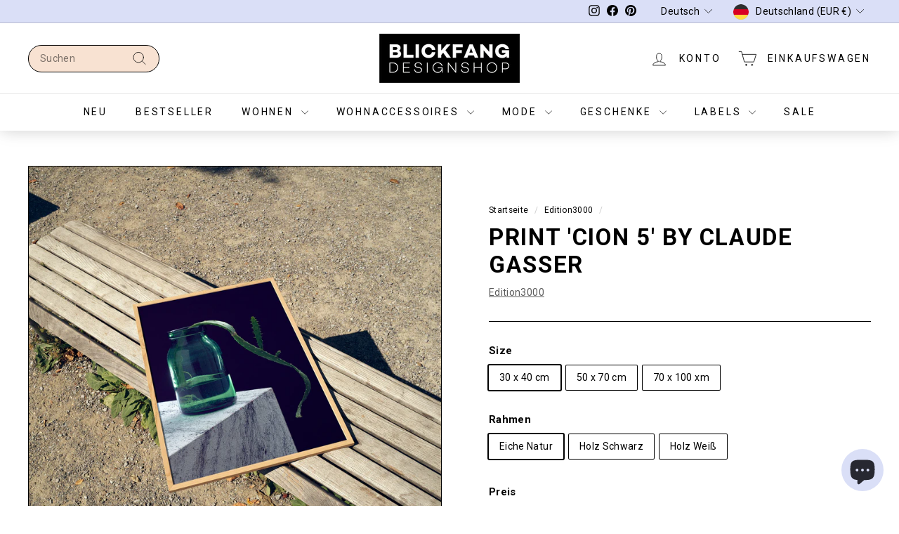

--- FILE ---
content_type: text/html; charset=utf-8
request_url: https://www.blickfang-designshop.com/collections/edition3000/products/cion-5-print-by-claude-gasser
body_size: 125950
content:
<!doctype html>
<html class="no-js csspointerevents no-touchevents mediaqueries" lang="de" dir="ltr">
<head>


    <!-- Google tag (gtag.js) -->
    <script async crossorigin fetchpriority="high" src="/cdn/shopifycloud/importmap-polyfill/es-modules-shim.2.4.0.js"></script>
<script async src="https://www.googletagmanager.com/gtag/js?id=AW-16659035886"></script>
    <script>
      window.dataLayer = window.dataLayer || [];
      function gtag(){dataLayer.push(arguments);}
      gtag('js', new Date());
    
      gtag('config', 'AW-16659035886');
    </script>
  
    <!-- Google Tag Manager -->
    <script>(function(w,d,s,l,i){w[l]=w[l]||[];w[l].push({'gtm.start':
    new Date().getTime(),event:'gtm.js'});var f=d.getElementsByTagName(s)[0],
    j=d.createElement(s),dl=l!='dataLayer'?'&l='+l:'';j.async=true;j.src=
    'https://www.googletagmanager.com/gtm.js?id='+i+dl;f.parentNode.insertBefore(j,f);
    })(window,document,'script','dataLayer','GTM-KJP592T');</script>
    <!-- End Google Tag Manager -->
    <script>
/**
  * Author: Md Hasanuzzamna
  * Email: info@leomeasure.com
  * Linkedin: https://linkedin.com/in/md-h
  * Version: 3.6.1
  * Last Update: 27 May 2025
  */
  
  (function() {
      class Ultimate_Shopify_DataLayer {
        constructor() {
          window.dataLayer = window.dataLayer || []; 
          
          // use a prefix of events name
          this.eventPrefix = 'leomeasure_';

          //Keep the value false to get non-formatted product ID
          this.formattedItemId = true; 

          // data schema
          this.dataSchema = {
            ecommerce: {
                show: true
            },
            dynamicRemarketing: {
                show: false,
                business_vertical: 'retail'
            }
          }

          // add to wishlist selectors
          this.addToWishListSelectors = {
            'addWishListIcon': '',
            'gridItemSelector': '',
            'productLinkSelector': 'a[href*="/products/"]'
          }

          // quick view selectors
          this.quickViewSelector = {
            'quickViewElement': '',
            'gridItemSelector': '',
            'productLinkSelector': 'a[href*="/products/"]'
          }

          // mini cart button selector
          this.miniCartButton = [
            'a[href="/cart"]', 
          ];
          this.miniCartAppersOn = 'click';


          // begin checkout buttons/links selectors
          this.beginCheckoutButtons = [
            'input[name="checkout"]',
            'button[name="checkout"]',
            'a[href="/checkout"]',
            '.additional-checkout-buttons',
          ];

          // direct checkout button selector
          this.shopifyDirectCheckoutButton = [
            '.shopify-payment-button'
          ]

          //Keep the value true if Add to Cart redirects to the cart page
          this.isAddToCartRedirect = true;
          
          // keep the value false if cart items increment/decrement/remove refresh page 
          this.isAjaxCartIncrementDecrement = true;
          

          // Caution: Do not modify anything below this line, as it may result in it not functioning correctly.
          this.cart = {"note":null,"attributes":{},"original_total_price":0,"total_price":0,"total_discount":0,"total_weight":0.0,"item_count":0,"items":[],"requires_shipping":false,"currency":"EUR","items_subtotal_price":0,"cart_level_discount_applications":[],"checkout_charge_amount":0}
          this.countryCode = "DE";
          this.storeURL = "https://www.blickfang-designshop.com";
          localStorage.setItem('shopCountryCode', this.countryCode);
          this.collectData(); 
          this.itemsList = [];
        }

        updateCart() {
          fetch("/cart.js")
          .then((response) => response.json())
          .then((data) => {
            this.cart = data;
          });
        }

       debounce(delay) {         
          let timeoutId;
          return function(func) {
            const context = this;
            const args = arguments;
            
            clearTimeout(timeoutId);
            
            timeoutId = setTimeout(function() {
              func.apply(context, args);
            }, delay);
          };
        }

        eventConsole(eventName, eventData) {
          const css1 = 'background: red; color: #fff; font-size: normal; border-radius: 3px 0 0 3px; padding: 3px 4px;';
          const css2 = 'background-color: blue; color: #fff; font-size: normal; border-radius: 0 3px 3px 0; padding: 3px 4px;';
          console.log('%cGTM DataLayer Event:%c' + eventName, css1, css2, eventData);
        }

        collectData() { 
            this.customerData();
            this.ajaxRequestData();
            this.searchPageData();
            this.miniCartData();
            this.beginCheckoutData();
  
            
  
            
              this.productSinglePage();
            
  
            
            
            this.addToWishListData();
            this.quickViewData();
            this.selectItemData(); 
            this.formData();
            this.phoneClickData();
            this.emailClickData();
            this.loginRegisterData();
        }        

        //logged-in customer data 
        customerData() {
            const currentUser = {};
            

            if (currentUser.email) {
              currentUser.hash_email = "e3b0c44298fc1c149afbf4c8996fb92427ae41e4649b934ca495991b7852b855"
            }

            if (currentUser.phone) {
              currentUser.hash_phone = "e3b0c44298fc1c149afbf4c8996fb92427ae41e4649b934ca495991b7852b855"
            }

            window.dataLayer = window.dataLayer || [];
            dataLayer.push({
              customer: currentUser
            });
        }

        // add_to_cart, remove_from_cart, search
        ajaxRequestData() {
          const self = this;
          
          // handle non-ajax add to cart
          if(this.isAddToCartRedirect) {
            document.addEventListener('submit', function(event) {
              const addToCartForm = event.target.closest('form[action="/cart/add"]');
              if(addToCartForm) {
                event.preventDefault();
                
                const formData = new FormData(addToCartForm);
            
                fetch(window.Shopify.routes.root + 'cart/add.js', {
                  method: 'POST',
                  body: formData
                })
                .then(response => {
                    window.location.href = "/cart";
                })
                .catch((error) => {
                  console.error('Error:', error);
                });
              }
            });
          }
          
          // fetch
          let originalFetch = window.fetch;
          let debounce = this.debounce(800);
          
          window.fetch = function () {
            return originalFetch.apply(this, arguments).then((response) => {
              if (response.ok) {
                let cloneResponse = response.clone();
                let requestURL = arguments[0]['url'] || arguments[0];
                
                if(typeof requestURL === 'string' && /.*\/search\/?.*\?.*q=.+/.test(requestURL) && !requestURL.includes('&requestFrom=uldt')) {   
                  const queryString = requestURL.split('?')[1];
                  const urlParams = new URLSearchParams(queryString);
                  const search_term = urlParams.get("q");

                  debounce(function() {
                    fetch(`${self.storeURL}/search/suggest.json?q=${search_term}&resources[type]=product&requestFrom=uldt`)
                      .then(res => res.json())
                      .then(function(data) {
                            const products = data.resources.results.products;
                            if(products.length) {
                              const fetchRequests = products.map(product =>
                                fetch(`${self.storeURL}/${product.url.split('?')[0]}.js`)
                                  .then(response => response.json())
                                  .catch(error => console.error('Error fetching:', error))
                              );

                              Promise.all(fetchRequests)
                                .then(products => {
                                    const items = products.map((product) => {
                                      return {
                                        product_id: product.id,
                                        product_title: product.title,
                                        variant_id: product.variants[0].id,
                                        variant_title: product.variants[0].title,
                                        vendor: product.vendor,
                                        total_discount: 0,
                                        final_price: product.price_min,
                                        product_type: product.type, 
                                        quantity: 1
                                      }
                                    });

                                    self.ecommerceDataLayer('search', {search_term, items});
                                })
                            }else {
                              self.ecommerceDataLayer('search', {search_term, items: []});
                            }
                      });
                  });
                }
                else if (typeof requestURL === 'string' && requestURL.includes("/cart/add")) {
                  cloneResponse.text().then((text) => {
                    let data = JSON.parse(text);

                    if(data.items && Array.isArray(data.items)) {
                      data.items.forEach(function(item) {
                         self.ecommerceDataLayer('add_to_cart', {items: [item]});
                      })
                    } else {
                      self.ecommerceDataLayer('add_to_cart', {items: [data]});
                    }
                    self.updateCart();
                  });
                }else if(typeof requestURL === 'string' && (requestURL.includes("/cart/change") || requestURL.includes("/cart/update"))) {
                  
                   cloneResponse.text().then((text) => {
                     
                    let newCart = JSON.parse(text);
                    let newCartItems = newCart.items;
                    let oldCartItems = self.cart.items;

                    for(let i = 0; i < oldCartItems.length; i++) {
                      let item = oldCartItems[i];
                      let newItem = newCartItems.find(newItems => newItems.id === item.id);


                      if(newItem) {

                        if(newItem.quantity > item.quantity) {
                          // cart item increment
                          let quantity = (newItem.quantity - item.quantity);
                          let updatedItem = {...item, quantity}
                          self.ecommerceDataLayer('add_to_cart', {items: [updatedItem]});
                          self.updateCart(); 

                        }else if(newItem.quantity < item.quantity) {
                          // cart item decrement
                          let quantity = (item.quantity - newItem.quantity);
                          let updatedItem = {...item, quantity}
                          self.ecommerceDataLayer('remove_from_cart', {items: [updatedItem]});
                          self.updateCart(); 
                        }
                        

                      }else {
                        self.ecommerceDataLayer('remove_from_cart', {items: [item]});
                        self.updateCart(); 
                      }
                    }
                     
                  });
                }
              }
              return response;
            });
          }
          // end fetch 


          //xhr
          var origXMLHttpRequest = XMLHttpRequest;
          XMLHttpRequest = function() {
            var requestURL;
    
            var xhr = new origXMLHttpRequest();
            var origOpen = xhr.open;
            var origSend = xhr.send;
            
            // Override the `open` function.
            xhr.open = function(method, url) {
                requestURL = url;
                return origOpen.apply(this, arguments);
            };
    
    
            xhr.send = function() {
    
                // Only proceed if the request URL matches what we're looking for.
                if (typeof requestURL === 'string' && (requestURL.includes("/cart/add") || requestURL.includes("/cart/change") || /.*\/search\/?.*\?.*q=.+/.test(requestURL))) {
        
                    xhr.addEventListener('load', function() {
                        if (xhr.readyState === 4) {
                            if (xhr.status >= 200 && xhr.status < 400) { 

                              if(typeof requestURL === 'string' && /.*\/search\/?.*\?.*q=.+/.test(requestURL) && !requestURL.includes('&requestFrom=uldt')) {
                                const queryString = requestURL.split('?')[1];
                                const urlParams = new URLSearchParams(queryString);
                                const search_term = urlParams.get("q");

                                debounce(function() {
                                    fetch(`${self.storeURL}/search/suggest.json?q=${search_term}&resources[type]=product&requestFrom=uldt`)
                                      .then(res => res.json())
                                      .then(function(data) {
                                            const products = data.resources.results.products;
                                            if(products.length) {
                                              const fetchRequests = products.map(product =>
                                                fetch(`${self.storeURL}/${product.url.split('?')[0]}.js`)
                                                  .then(response => response.json())
                                                  .catch(error => console.error('Error fetching:', error))
                                              );
                
                                              Promise.all(fetchRequests)
                                                .then(products => {
                                                    const items = products.map((product) => {
                                                      return {
                                                        product_id: product.id,
                                                        product_title: product.title,
                                                        variant_id: product.variants[0].id,
                                                        variant_title: product.variants[0].title,
                                                        vendor: product.vendor,
                                                        total_discount: 0,
                                                        final_price: product.price_min,
                                                        product_type: product.type, 
                                                        quantity: 1
                                                      }
                                                    });
                
                                                    self.ecommerceDataLayer('search', {search_term, items});
                                                })
                                            }else {
                                              self.ecommerceDataLayer('search', {search_term, items: []});
                                            }
                                      });
                                  });

                              }

                              else if(typeof requestURL === 'string' && requestURL.includes("/cart/add")) {
                                  const data = JSON.parse(xhr.responseText);

                                  if(data.items && Array.isArray(data.items)) {
                                    data.items.forEach(function(item) {
                                        self.ecommerceDataLayer('add_to_cart', {items: [item]});
                                      })
                                  } else {
                                    self.ecommerceDataLayer('add_to_cart', {items: [data]});
                                  }
                                  self.updateCart();
                                 
                               }else if(typeof requestURL === 'string' && requestURL.includes("/cart/change")) {
                                 
                                  const newCart = JSON.parse(xhr.responseText);
                                  const newCartItems = newCart.items;
                                  let oldCartItems = self.cart.items;
              
                                  for(let i = 0; i < oldCartItems.length; i++) {
                                    let item = oldCartItems[i];
                                    let newItem = newCartItems.find(newItems => newItems.id === item.id);
              
              
                                    if(newItem) {
                                      if(newItem.quantity > item.quantity) {
                                        // cart item increment
                                        let quantity = (newItem.quantity - item.quantity);
                                        let updatedItem = {...item, quantity}
                                        self.ecommerceDataLayer('add_to_cart', {items: [updatedItem]});
                                        self.updateCart(); 
              
                                      }else if(newItem.quantity < item.quantity) {
                                        // cart item decrement
                                        let quantity = (item.quantity - newItem.quantity);
                                        let updatedItem = {...item, quantity}
                                        self.ecommerceDataLayer('remove_from_cart', {items: [updatedItem]});
                                        self.updateCart(); 
                                      }
                                      
              
                                    }else {
                                      self.ecommerceDataLayer('remove_from_cart', {items: [item]});
                                      self.updateCart(); 
                                    }
                                  }
                               }          
                            }
                        }
                    });
                }
    
                return origSend.apply(this, arguments);
            };
    
            return xhr;
          }; 
          //end xhr
        }

        // search event from search page
        searchPageData() {
          const self = this;
          let pageUrl = window.location.href;
          
          if(/.+\/search\?.*\&?q=.+/.test(pageUrl)) {   
            const queryString = pageUrl.split('?')[1];
            const urlParams = new URLSearchParams(queryString);
            const search_term = urlParams.get("q");
                
            fetch(`https://www.blickfang-designshop.com/search/suggest.json?q=${search_term}&resources[type]=product&requestFrom=uldt`)
            .then(res => res.json())
            .then(function(data) {
                  const products = data.resources.results.products;
                  if(products.length) {
                    const fetchRequests = products.map(product =>
                      fetch(`${self.storeURL}/${product.url.split('?')[0]}.js`)
                        .then(response => response.json())
                        .catch(error => console.error('Error fetching:', error))
                    );
                    Promise.all(fetchRequests)
                    .then(products => {
                        const items = products.map((product) => {
                            return {
                            product_id: product.id,
                            product_title: product.title,
                            variant_id: product.variants[0].id,
                            variant_title: product.variants[0].title,
                            vendor: product.vendor,
                            total_discount: 0,
                            final_price: product.price_min,
                            product_type: product.type, 
                            quantity: 1
                            }
                        });

                        self.ecommerceDataLayer('search', {search_term, items});
                    });
                  }else {
                    self.ecommerceDataLayer('search', {search_term, items: []});
                  }
            });
          }
        }

        // view_cart
        miniCartData() {
          if(this.miniCartButton.length) {
            let self = this;
            if(this.miniCartAppersOn === 'hover') {
              this.miniCartAppersOn = 'mouseenter';
            }
            this.miniCartButton.forEach((selector) => {
              let miniCartButtons = document.querySelectorAll(selector);
              miniCartButtons.forEach((miniCartButton) => {
                  miniCartButton.addEventListener(self.miniCartAppersOn, () => {
                    self.ecommerceDataLayer('view_cart', self.cart);
                  });
              })
            });
          }
        }

        // begin_checkout
        beginCheckoutData() {
          let self = this;
          document.addEventListener('pointerdown', (event) => {
            let targetElement = event.target.closest(self.beginCheckoutButtons.join(', '));
            if(targetElement) {
              self.ecommerceDataLayer('begin_checkout', self.cart);
            }
          });
        }

        // view_cart, add_to_cart, remove_from_cart
        viewCartPageData() {
          
          this.ecommerceDataLayer('view_cart', this.cart);

          //if cart quantity chagne reload page 
          if(!this.isAjaxCartIncrementDecrement) {
            const self = this;
            document.addEventListener('pointerdown', (event) => {
              const target = event.target.closest('a[href*="/cart/change?"]');
              if(target) {
                const linkUrl = target.getAttribute('href');
                const queryString = linkUrl.split("?")[1];
                const urlParams = new URLSearchParams(queryString);
                const newQuantity = urlParams.get("quantity");
                const line = urlParams.get("line");
                const cart_id = urlParams.get("id");
        
                
                if(newQuantity && (line || cart_id)) {
                  let item = line ? {...self.cart.items[line - 1]} : self.cart.items.find(item => item.key === cart_id);
        
                  let event = 'add_to_cart';
                  if(newQuantity < item.quantity) {
                    event = 'remove_from_cart';
                  }
        
                  let quantity = Math.abs(newQuantity - item.quantity);
                  item['quantity'] = quantity;
        
                  self.ecommerceDataLayer(event, {items: [item]});
                }
              }
            });
          }
        }

        productSinglePage() {
        
          const item = {
              product_id: 8325062066440,
              variant_id: 44725908209928,
              product_title: "Print 'Cion 5' by Claude Gasser",
              line_level_total_discount: 0,
              vendor: "Edition3000",
              sku: "Cion5_30x40_Eiche",
              product_type: "Bilder \u0026 Poster",
              item_list_id: 534472851720,
              item_list_name: "100 - 300 €",
              
                variant_title: "30 x 40 cm \/ Eiche Natur",
              
              final_price: 11895,
              quantity: 1
          };
          
          const variants = [{"id":44725908209928,"title":"30 x 40 cm \/ Eiche Natur","option1":"30 x 40 cm","option2":"Eiche Natur","option3":null,"sku":"Cion5_30x40_Eiche","requires_shipping":true,"taxable":true,"featured_image":{"id":45267632357640,"product_id":8325062066440,"position":2,"created_at":"2023-09-15T15:31:26+02:00","updated_at":"2023-09-15T15:31:29+02:00","alt":"Bild mit Rahmen Holz","width":1511,"height":1511,"src":"\/\/www.blickfang-designshop.com\/cdn\/shop\/files\/Edition3000_Cion5_RahmenEiche.jpg?v=1694784689","variant_ids":[44725908209928,44725908308232,44725908406536]},"available":true,"name":"Print 'Cion 5' by Claude Gasser - 30 x 40 cm \/ Eiche Natur","public_title":"30 x 40 cm \/ Eiche Natur","options":["30 x 40 cm","Eiche Natur"],"price":11895,"weight":1000,"compare_at_price":null,"inventory_quantity":3,"inventory_management":"shopify","inventory_policy":"continue","barcode":"","featured_media":{"alt":"Bild mit Rahmen Holz","id":37991932461320,"position":2,"preview_image":{"aspect_ratio":1.0,"height":1511,"width":1511,"src":"\/\/www.blickfang-designshop.com\/cdn\/shop\/files\/Edition3000_Cion5_RahmenEiche.jpg?v=1694784689"}},"requires_selling_plan":false,"selling_plan_allocations":[]},{"id":44725908242696,"title":"30 x 40 cm \/ Holz Schwarz","option1":"30 x 40 cm","option2":"Holz Schwarz","option3":null,"sku":"Cion5_30x40_Schwarz","requires_shipping":true,"taxable":true,"featured_image":{"id":45267632324872,"product_id":8325062066440,"position":3,"created_at":"2023-09-15T15:31:26+02:00","updated_at":"2023-09-15T15:31:29+02:00","alt":"Bild mit Rahmen Schwarz","width":1511,"height":1511,"src":"\/\/www.blickfang-designshop.com\/cdn\/shop\/files\/Edition3000_Cion5_RahmenSchwarz.jpg?v=1694784689","variant_ids":[44725908242696,44725908341000,44725908439304]},"available":true,"name":"Print 'Cion 5' by Claude Gasser - 30 x 40 cm \/ Holz Schwarz","public_title":"30 x 40 cm \/ Holz Schwarz","options":["30 x 40 cm","Holz Schwarz"],"price":11895,"weight":1000,"compare_at_price":null,"inventory_quantity":3,"inventory_management":"shopify","inventory_policy":"continue","barcode":"","featured_media":{"alt":"Bild mit Rahmen Schwarz","id":37991932494088,"position":3,"preview_image":{"aspect_ratio":1.0,"height":1511,"width":1511,"src":"\/\/www.blickfang-designshop.com\/cdn\/shop\/files\/Edition3000_Cion5_RahmenSchwarz.jpg?v=1694784689"}},"requires_selling_plan":false,"selling_plan_allocations":[]},{"id":44725908275464,"title":"30 x 40 cm \/ Holz Weiß","option1":"30 x 40 cm","option2":"Holz Weiß","option3":null,"sku":"Cion5_30x40_Weiß","requires_shipping":true,"taxable":true,"featured_image":{"id":45267632423176,"product_id":8325062066440,"position":4,"created_at":"2023-09-15T15:31:26+02:00","updated_at":"2023-09-15T15:31:29+02:00","alt":"Bild mit Rahmen Weiß","width":1511,"height":1511,"src":"\/\/www.blickfang-designshop.com\/cdn\/shop\/files\/Edition3000_Cion5_RahmenWeiss.jpg?v=1694784689","variant_ids":[44725908275464,44725908373768,44725908472072]},"available":true,"name":"Print 'Cion 5' by Claude Gasser - 30 x 40 cm \/ Holz Weiß","public_title":"30 x 40 cm \/ Holz Weiß","options":["30 x 40 cm","Holz Weiß"],"price":11895,"weight":1000,"compare_at_price":null,"inventory_quantity":3,"inventory_management":"shopify","inventory_policy":"continue","barcode":"","featured_media":{"alt":"Bild mit Rahmen Weiß","id":37991932526856,"position":4,"preview_image":{"aspect_ratio":1.0,"height":1511,"width":1511,"src":"\/\/www.blickfang-designshop.com\/cdn\/shop\/files\/Edition3000_Cion5_RahmenWeiss.jpg?v=1694784689"}},"requires_selling_plan":false,"selling_plan_allocations":[]},{"id":44725908308232,"title":"50 x 70 cm \/ Eiche Natur","option1":"50 x 70 cm","option2":"Eiche Natur","option3":null,"sku":"Cion5_50x70_Eiche","requires_shipping":true,"taxable":true,"featured_image":{"id":45267632357640,"product_id":8325062066440,"position":2,"created_at":"2023-09-15T15:31:26+02:00","updated_at":"2023-09-15T15:31:29+02:00","alt":"Bild mit Rahmen Holz","width":1511,"height":1511,"src":"\/\/www.blickfang-designshop.com\/cdn\/shop\/files\/Edition3000_Cion5_RahmenEiche.jpg?v=1694784689","variant_ids":[44725908209928,44725908308232,44725908406536]},"available":true,"name":"Print 'Cion 5' by Claude Gasser - 50 x 70 cm \/ Eiche Natur","public_title":"50 x 70 cm \/ Eiche Natur","options":["50 x 70 cm","Eiche Natur"],"price":16195,"weight":1000,"compare_at_price":null,"inventory_quantity":3,"inventory_management":"shopify","inventory_policy":"continue","barcode":"","featured_media":{"alt":"Bild mit Rahmen Holz","id":37991932461320,"position":2,"preview_image":{"aspect_ratio":1.0,"height":1511,"width":1511,"src":"\/\/www.blickfang-designshop.com\/cdn\/shop\/files\/Edition3000_Cion5_RahmenEiche.jpg?v=1694784689"}},"requires_selling_plan":false,"selling_plan_allocations":[]},{"id":44725908341000,"title":"50 x 70 cm \/ Holz Schwarz","option1":"50 x 70 cm","option2":"Holz Schwarz","option3":null,"sku":"Cion5_50x70_Schwarz","requires_shipping":true,"taxable":true,"featured_image":{"id":45267632324872,"product_id":8325062066440,"position":3,"created_at":"2023-09-15T15:31:26+02:00","updated_at":"2023-09-15T15:31:29+02:00","alt":"Bild mit Rahmen Schwarz","width":1511,"height":1511,"src":"\/\/www.blickfang-designshop.com\/cdn\/shop\/files\/Edition3000_Cion5_RahmenSchwarz.jpg?v=1694784689","variant_ids":[44725908242696,44725908341000,44725908439304]},"available":true,"name":"Print 'Cion 5' by Claude Gasser - 50 x 70 cm \/ Holz Schwarz","public_title":"50 x 70 cm \/ Holz Schwarz","options":["50 x 70 cm","Holz Schwarz"],"price":16195,"weight":1000,"compare_at_price":null,"inventory_quantity":3,"inventory_management":"shopify","inventory_policy":"continue","barcode":"","featured_media":{"alt":"Bild mit Rahmen Schwarz","id":37991932494088,"position":3,"preview_image":{"aspect_ratio":1.0,"height":1511,"width":1511,"src":"\/\/www.blickfang-designshop.com\/cdn\/shop\/files\/Edition3000_Cion5_RahmenSchwarz.jpg?v=1694784689"}},"requires_selling_plan":false,"selling_plan_allocations":[]},{"id":44725908373768,"title":"50 x 70 cm \/ Holz Weiß","option1":"50 x 70 cm","option2":"Holz Weiß","option3":null,"sku":"Cion5_50x70_Weiß","requires_shipping":true,"taxable":true,"featured_image":{"id":45267632423176,"product_id":8325062066440,"position":4,"created_at":"2023-09-15T15:31:26+02:00","updated_at":"2023-09-15T15:31:29+02:00","alt":"Bild mit Rahmen Weiß","width":1511,"height":1511,"src":"\/\/www.blickfang-designshop.com\/cdn\/shop\/files\/Edition3000_Cion5_RahmenWeiss.jpg?v=1694784689","variant_ids":[44725908275464,44725908373768,44725908472072]},"available":true,"name":"Print 'Cion 5' by Claude Gasser - 50 x 70 cm \/ Holz Weiß","public_title":"50 x 70 cm \/ Holz Weiß","options":["50 x 70 cm","Holz Weiß"],"price":16195,"weight":1000,"compare_at_price":null,"inventory_quantity":3,"inventory_management":"shopify","inventory_policy":"continue","barcode":"","featured_media":{"alt":"Bild mit Rahmen Weiß","id":37991932526856,"position":4,"preview_image":{"aspect_ratio":1.0,"height":1511,"width":1511,"src":"\/\/www.blickfang-designshop.com\/cdn\/shop\/files\/Edition3000_Cion5_RahmenWeiss.jpg?v=1694784689"}},"requires_selling_plan":false,"selling_plan_allocations":[]},{"id":44725908406536,"title":"70 x 100 xm \/ Eiche Natur","option1":"70 x 100 xm","option2":"Eiche Natur","option3":null,"sku":"Cion5_70x100_Eiche","requires_shipping":true,"taxable":true,"featured_image":{"id":45267632357640,"product_id":8325062066440,"position":2,"created_at":"2023-09-15T15:31:26+02:00","updated_at":"2023-09-15T15:31:29+02:00","alt":"Bild mit Rahmen Holz","width":1511,"height":1511,"src":"\/\/www.blickfang-designshop.com\/cdn\/shop\/files\/Edition3000_Cion5_RahmenEiche.jpg?v=1694784689","variant_ids":[44725908209928,44725908308232,44725908406536]},"available":true,"name":"Print 'Cion 5' by Claude Gasser - 70 x 100 xm \/ Eiche Natur","public_title":"70 x 100 xm \/ Eiche Natur","options":["70 x 100 xm","Eiche Natur"],"price":20495,"weight":1000,"compare_at_price":null,"inventory_quantity":3,"inventory_management":"shopify","inventory_policy":"continue","barcode":"","featured_media":{"alt":"Bild mit Rahmen Holz","id":37991932461320,"position":2,"preview_image":{"aspect_ratio":1.0,"height":1511,"width":1511,"src":"\/\/www.blickfang-designshop.com\/cdn\/shop\/files\/Edition3000_Cion5_RahmenEiche.jpg?v=1694784689"}},"requires_selling_plan":false,"selling_plan_allocations":[]},{"id":44725908439304,"title":"70 x 100 xm \/ Holz Schwarz","option1":"70 x 100 xm","option2":"Holz Schwarz","option3":null,"sku":"Cion5_70x100_Schwarz","requires_shipping":true,"taxable":true,"featured_image":{"id":45267632324872,"product_id":8325062066440,"position":3,"created_at":"2023-09-15T15:31:26+02:00","updated_at":"2023-09-15T15:31:29+02:00","alt":"Bild mit Rahmen Schwarz","width":1511,"height":1511,"src":"\/\/www.blickfang-designshop.com\/cdn\/shop\/files\/Edition3000_Cion5_RahmenSchwarz.jpg?v=1694784689","variant_ids":[44725908242696,44725908341000,44725908439304]},"available":true,"name":"Print 'Cion 5' by Claude Gasser - 70 x 100 xm \/ Holz Schwarz","public_title":"70 x 100 xm \/ Holz Schwarz","options":["70 x 100 xm","Holz Schwarz"],"price":20495,"weight":1000,"compare_at_price":null,"inventory_quantity":3,"inventory_management":"shopify","inventory_policy":"continue","barcode":"","featured_media":{"alt":"Bild mit Rahmen Schwarz","id":37991932494088,"position":3,"preview_image":{"aspect_ratio":1.0,"height":1511,"width":1511,"src":"\/\/www.blickfang-designshop.com\/cdn\/shop\/files\/Edition3000_Cion5_RahmenSchwarz.jpg?v=1694784689"}},"requires_selling_plan":false,"selling_plan_allocations":[]},{"id":44725908472072,"title":"70 x 100 xm \/ Holz Weiß","option1":"70 x 100 xm","option2":"Holz Weiß","option3":null,"sku":"Cion5_70x100_Weiß","requires_shipping":true,"taxable":true,"featured_image":{"id":45267632423176,"product_id":8325062066440,"position":4,"created_at":"2023-09-15T15:31:26+02:00","updated_at":"2023-09-15T15:31:29+02:00","alt":"Bild mit Rahmen Weiß","width":1511,"height":1511,"src":"\/\/www.blickfang-designshop.com\/cdn\/shop\/files\/Edition3000_Cion5_RahmenWeiss.jpg?v=1694784689","variant_ids":[44725908275464,44725908373768,44725908472072]},"available":true,"name":"Print 'Cion 5' by Claude Gasser - 70 x 100 xm \/ Holz Weiß","public_title":"70 x 100 xm \/ Holz Weiß","options":["70 x 100 xm","Holz Weiß"],"price":20495,"weight":1000,"compare_at_price":null,"inventory_quantity":3,"inventory_management":"shopify","inventory_policy":"continue","barcode":"","featured_media":{"alt":"Bild mit Rahmen Weiß","id":37991932526856,"position":4,"preview_image":{"aspect_ratio":1.0,"height":1511,"width":1511,"src":"\/\/www.blickfang-designshop.com\/cdn\/shop\/files\/Edition3000_Cion5_RahmenWeiss.jpg?v=1694784689"}},"requires_selling_plan":false,"selling_plan_allocations":[]}]
          this.ecommerceDataLayer('view_item', {items: [item]});

          if(this.shopifyDirectCheckoutButton.length) {
              let self = this;
              document.addEventListener('pointerdown', (event) => {  
                let target = event.target;
                let checkoutButton = event.target.closest(this.shopifyDirectCheckoutButton.join(', '));

                if(checkoutButton && (variants || self.quickViewVariants)) {

                    let checkoutForm = checkoutButton.closest('form[action*="/cart/add"]');
                    if(checkoutForm) {

                        let variant_id = null;
                        let varientInput = checkoutForm.querySelector('input[name="id"]');
                        let varientIdFromURL = new URLSearchParams(window.location.search).get('variant');
                        let firstVarientId = item.variant_id;

                        if(varientInput) {
                          variant_id = parseInt(varientInput.value);
                        }else if(varientIdFromURL) {
                          variant_id = varientIdFromURL;
                        }else if(firstVarientId) {
                          variant_id = firstVarientId;
                        }

                        if(variant_id) {
                            variant_id = parseInt(variant_id);

                            let quantity = 1;
                            let quantitySelector = checkoutForm.getAttribute('id');
                            if(quantitySelector) {
                              let quentityInput = document.querySelector('input[name="quantity"][form="'+quantitySelector+'"]');
                              if(quentityInput) {
                                  quantity = +quentityInput.value;
                              }
                            }
                          
                            if(variant_id) {
                                let variant = variants.find(item => item.id === +variant_id);
                                if(variant && item) {
                                    variant_id
                                    item['variant_id'] = variant_id;
                                    item['variant_title'] = variant.title;
                                    item['final_price'] = variant.price;
                                    item['quantity'] = quantity;
                                    
                                    self.ecommerceDataLayer('add_to_cart', {items: [item]});
                                    self.ecommerceDataLayer('begin_checkout', {items: [item]});
                                }else if(self.quickViewedItem) {                                  
                                  let variant = self.quickViewVariants.find(item => item.id === +variant_id);
                                  if(variant) {
                                    self.quickViewedItem['variant_id'] = variant_id;
                                    self.quickViewedItem['variant_title'] = variant.title;
                                    self.quickViewedItem['final_price'] = parseFloat(variant.price) * 100;
                                    self.quickViewedItem['quantity'] = quantity;
                                    
                                    self.ecommerceDataLayer('add_to_cart', {items: [self.quickViewedItem]});
                                    self.ecommerceDataLayer('begin_checkout', {items: [self.quickViewedItem]});
                                    
                                  }
                                }
                            }
                        }
                    }

                }
              }); 
          }
          
          
        }

        collectionsPageData() {
          var ecommerce = {
            'items': [
              
                {
                    'product_id': 8403860062472,
                    'variant_id': 45026193801480,
                    'vendor': "Edition3000",
                    'sku': "Teneriffa_30x40_Eiche",
                    'total_discount': 0,
                    'variant_title': "30 x 40 cm \/ Eiche Natur",
                    'product_title': "Print 'Teneriffas Finest' by Claude Gasser",
                    'final_price': Number(11895),
                    'product_type': "Bilder \u0026 Poster",
                    'item_list_id': 502156394760,
                    'item_list_name': "Edition3000",
                    'url': "\/products\/print-teneriffas-finest-by-claude-gasser",
                    'quantity': 1
                },
              
                {
                    'product_id': 8324835049736,
                    'variant_id': 44724750582024,
                    'vendor': "Edition3000",
                    'sku': "EDI_D002_30_OA",
                    'total_discount': 0,
                    'variant_title': "30x40 cm \/ Eiche",
                    'product_title': "CONTI PLAGE - Print by Claude Gasser | Edition3000",
                    'final_price': Number(11895),
                    'product_type': "Bilder \u0026 Poster",
                    'item_list_id': 502156394760,
                    'item_list_name': "Edition3000",
                    'url': "\/products\/edition3000-conti-plage-print-by-claude-gasser",
                    'quantity': 1
                },
              
                {
                    'product_id': 8325062066440,
                    'variant_id': 44725908209928,
                    'vendor': "Edition3000",
                    'sku': "Cion5_30x40_Eiche",
                    'total_discount': 0,
                    'variant_title': "30 x 40 cm \/ Eiche Natur",
                    'product_title': "Print 'Cion 5' by Claude Gasser",
                    'final_price': Number(11895),
                    'product_type': "Bilder \u0026 Poster",
                    'item_list_id': 502156394760,
                    'item_list_name': "Edition3000",
                    'url': "\/products\/cion-5-print-by-claude-gasser",
                    'quantity': 1
                },
              
                {
                    'product_id': 8325051351304,
                    'variant_id': 44725880127752,
                    'vendor': "Edition3000",
                    'sku': "Cion3_30x40_Eiche",
                    'total_discount': 0,
                    'variant_title': "30 x 40 cm \/ Eiche Natur",
                    'product_title': "Print 'Cion 3' by Claude Gasser",
                    'final_price': Number(11895),
                    'product_type': "Bilder \u0026 Poster",
                    'item_list_id': 502156394760,
                    'item_list_name': "Edition3000",
                    'url': "\/products\/cion-3-print-by-claude-gasser",
                    'quantity': 1
                },
              
                {
                    'product_id': 8325019107592,
                    'variant_id': 44725680832776,
                    'vendor': "Edition3000",
                    'sku': "Cion2_30x40_Eiche",
                    'total_discount': 0,
                    'variant_title': "30 x 40 cm \/ Eiche Natur",
                    'product_title': "Print 'Cion 2' by Claude Gasser",
                    'final_price': Number(11895),
                    'product_type': "Bilder \u0026 Poster",
                    'item_list_id': 502156394760,
                    'item_list_name': "Edition3000",
                    'url': "\/products\/cion-2-print-by-claude-gasser",
                    'quantity': 1
                },
              
              ]
          };

          this.itemsList = ecommerce.items;
          ecommerce['item_list_id'] = 502156394760
          ecommerce['item_list_name'] = "Edition3000"

          this.ecommerceDataLayer('view_item_list', ecommerce);
        }
        
        
        // add to wishlist
        addToWishListData() {
          if(this.addToWishListSelectors && this.addToWishListSelectors.addWishListIcon) {
            const self = this;
            document.addEventListener('pointerdown', (event) => {
              let target = event.target;
              
              if(target.closest(self.addToWishListSelectors.addWishListIcon)) {
                let pageULR = window.location.href.replace(/\?.+/, '');
                let requestURL = undefined;
          
                if(/\/products\/[^/]+$/.test(pageULR)) {
                  requestURL = pageULR;
                } else if(self.addToWishListSelectors.gridItemSelector && self.addToWishListSelectors.productLinkSelector) {
                  let itemElement = target.closest(self.addToWishListSelectors.gridItemSelector);
                  if(itemElement) {
                    let linkElement = itemElement.querySelector(self.addToWishListSelectors.productLinkSelector); 
                    if(linkElement) {
                      let link = linkElement.getAttribute('href').replace(/\?.+/g, '');
                      if(link && /\/products\/[^/]+$/.test(link)) {
                        requestURL = link;
                      }
                    }
                  }
                }

                if(requestURL) {
                  fetch(requestURL + '.json')
                    .then(res => res.json())
                    .then(result => {
                      let data = result.product;                    
                      if(data) {
                        let dataLayerData = {
                          product_id: data.id,
                            variant_id: data.variants[0].id,
                            product_title: data.title,
                          quantity: 1,
                          final_price: parseFloat(data.variants[0].price) * 100,
                          total_discount: 0,
                          product_type: data.product_type,
                          vendor: data.vendor,
                          variant_title: (data.variants[0].title !== 'Default Title') ? data.variants[0].title : undefined,
                          sku: data.variants[0].sku,
                        }

                        self.ecommerceDataLayer('add_to_wishlist', {items: [dataLayerData]});
                      }
                    });
                }
              }
            });
          }
        }

        quickViewData() {
          if(this.quickViewSelector.quickViewElement && this.quickViewSelector.gridItemSelector && this.quickViewSelector.productLinkSelector) {
            const self = this;
            document.addEventListener('pointerdown', (event) => {
              let target = event.target;
              if(target.closest(self.quickViewSelector.quickViewElement)) {
                let requestURL = undefined;
                let itemElement = target.closest(this.quickViewSelector.gridItemSelector );
                
                if(itemElement) {
                  let linkElement = itemElement.querySelector(self.quickViewSelector.productLinkSelector); 
                  if(linkElement) {
                    let link = linkElement.getAttribute('href').replace(/\?.+/g, '');
                    if(link && /\/products\/[^/]+$/.test(link)) {
                      requestURL = link;
                    }
                  }
                }   
                
                if(requestURL) {
                    fetch(requestURL + '.json')
                      .then(res => res.json())
                      .then(result => {
                        let data = result.product;                    
                        if(data) {
                          let dataLayerData = {
                            product_id: data.id,
                            variant_id: data.variants[0].id,
                            product_title: data.title,
                            quantity: 1,
                            final_price: parseFloat(data.variants[0].price) * 100,
                            total_discount: 0,
                            product_type: data.product_type,
                            vendor: data.vendor,
                            variant_title: (data.variants[0].title !== 'Default Title') ? data.variants[0].title : undefined,
                            sku: data.variants[0].sku,
                          }
  
                          self.ecommerceDataLayer('view_item', {items: [dataLayerData]});
                          self.quickViewVariants = data.variants;
                          self.quickViewedItem = dataLayerData;
                        }
                      });
                  }
              }
            });

            
          }
        }

        // select_item events
        selectItemData() {
          
          const self = this;
          const items = this.itemsList;

          

          // select item on varient change
          document.addEventListener('variant:change', function(event) {            
            const product_id = event.detail.product.id;
            const variant_id = event.detail.variant.id;
            const vendor = event.detail.product.vendor; 
            const variant_title = event.detail.variant.public_title;
            const product_title = event.detail.product.title;
            const final_price = event.detail.variant.price;
            const product_type = event.detail.product.type;

             const item = {
                product_id: product_id,
                product_title: product_title,
                variant_id: variant_id,
                variant_title: variant_title,
                vendor: vendor,
                final_price: final_price,
                product_type: product_type, 
                quantity: 1
             }
            
             self.ecommerceDataLayer('select_item', {items: [item]});
          });
        }

        // all ecommerce events
        ecommerceDataLayer(event, data) {
          const self = this;
          dataLayer.push({ 'ecommerce': null });
          const dataLayerData = {
            "event": this.eventPrefix + event,
            'ecommerce': {
               'currency': this.cart.currency,
               'items': data.items.map((item, index) => {
                 const dataLayerItem = {
                    'index': index,
                    'item_id': this.formattedItemId  ? `shopify_${this.countryCode}_${item.product_id}_${item.variant_id}` : item.product_id.toString(),
                    'product_id': item.product_id.toString(),
                    'variant_id': item.variant_id.toString(),
                    'item_name': item.product_title,
                    'quantity': item.quantity,
                    'price': +((item.final_price / 100).toFixed(2)),
                    'discount': item.total_discount ? +((item.total_discount / 100).toFixed(2)) : 0 
                }

                if(item.product_type) {
                  dataLayerItem['item_category'] = item.product_type;
                }
                
                if(item.vendor) {
                  dataLayerItem['item_brand'] = item.vendor;
                }
               
                if(item.variant_title && item.variant_title !== 'Default Title') {
                  dataLayerItem['item_variant'] = item.variant_title;
                }
              
                if(item.sku) {
                  dataLayerItem['sku'] = item.sku;
                }

                if(item.item_list_name) {
                  dataLayerItem['item_list_name'] = item.item_list_name;
                }

                if(item.item_list_id) {
                  dataLayerItem['item_list_id'] = item.item_list_id.toString()
                }

                return dataLayerItem;
              })
            }
          }

          if(data.total_price !== undefined) {
            dataLayerData['ecommerce']['value'] =  +((data.total_price / 100).toFixed(2));
          } else {
            dataLayerData['ecommerce']['value'] = +(dataLayerData['ecommerce']['items'].reduce((total, item) => total + (item.price * item.quantity), 0)).toFixed(2);
          }
          
          if(data.item_list_id) {
            dataLayerData['ecommerce']['item_list_id'] = data.item_list_id;
          }
          
          if(data.item_list_name) {
            dataLayerData['ecommerce']['item_list_name'] = data.item_list_name;
          }

          if(data.search_term) {
            dataLayerData['search_term'] = data.search_term;
          }

          if(self.dataSchema.dynamicRemarketing && self.dataSchema.dynamicRemarketing.show) {
            dataLayer.push({ 'dynamicRemarketing': null });
            dataLayerData['dynamicRemarketing'] = {
                value: dataLayerData.ecommerce.value,
                items: dataLayerData.ecommerce.items.map(item => ({id: item.item_id, google_business_vertical: self.dataSchema.dynamicRemarketing.business_vertical}))
            }
          }

          if(!self.dataSchema.ecommerce ||  !self.dataSchema.ecommerce.show) {
            delete dataLayerData['ecommerce'];
          }

          dataLayer.push(dataLayerData);
          self.eventConsole(self.eventPrefix + event, dataLayerData);
        }

        
        // contact form submit & newsletters signup
        formData() {
          const self = this;
          document.addEventListener('submit', function(event) {

            let targetForm = event.target.closest('form[action^="/contact"]');


            if(targetForm) {
              const formData = {
                form_location: window.location.href,
                form_id: targetForm.getAttribute('id'),
                form_classes: targetForm.getAttribute('class')
              };
                            
              let formType = targetForm.querySelector('input[name="form_type"]');
              let inputs = targetForm.querySelectorAll("input:not([type=hidden]):not([type=submit]), textarea, select");
              
              inputs.forEach(function(input) {
                var inputName = input.name;
                var inputValue = input.value;
                
                if (inputName && inputValue) {
                  var matches = inputName.match(/\[(.*?)\]/);
                  if (matches && matches.length > 1) {
                     var fieldName = matches[1];
                     formData[fieldName] = input.value;
                  }
                }
              });
              
              if(formType && formType.value === 'customer') {
                dataLayer.push({ event: self.eventPrefix + 'newsletter_signup', ...formData});
                self.eventConsole(self.eventPrefix + 'newsletter_signup', { event: self.eventPrefix + 'newsletter_signup', ...formData});

              } else if(formType && formType.value === 'contact') {
                dataLayer.push({ event: self.eventPrefix + 'contact_form_submit', ...formData});
                self.eventConsole(self.eventPrefix + 'contact_form_submit', { event: self.eventPrefix + 'contact_form_submit', ...formData});
              }
            }
          });

        }

        // phone_number_click event
        phoneClickData() {
          const self = this; 
          document.addEventListener('click', function(event) {
            let target = event.target.closest('a[href^="tel:"]');
            if(target) {
              let phone_number = target.getAttribute('href').replace('tel:', '');
              let eventData = {
                event: self.eventPrefix + 'phone_number_click',
                page_location: window.location.href,
                link_classes: target.getAttribute('class'),
                link_id: target.getAttribute('id'),
                phone_number
              }

              dataLayer.push(eventData);
              self.eventConsole(self.eventPrefix + 'phone_number_click', eventData);
            }
          });
        }
  
        // email_click event
        emailClickData() {
          const self = this; 
          document.addEventListener('click', function(event) {
            let target = event.target.closest('a[href^="mailto:"]');
            if(target) {
              let email_address = target.getAttribute('href').replace('mailto:', '');
              let eventData = {
                event: self.eventPrefix + 'email_click',
                page_location: window.location.href,
                link_classes: target.getAttribute('class'),
                link_id: target.getAttribute('id'),
                email_address
              }

              dataLayer.push(eventData);
              self.eventConsole(self.eventPrefix + 'email_click', eventData);
            }
          });
        }

        //login register 
        loginRegisterData() {
          
          const self = this; 
          let isTrackedLogin = false;
          let isTrackedRegister = false;
          
          if(window.location.href.includes('/account/login')) {
            document.addEventListener('submit', function(e) {
              const loginForm = e.target.closest('[action="/account/login"]');
              if(loginForm && !isTrackedLogin) {
                  const eventData = {
                    event: self.eventPrefix + 'login'
                  }
                  isTrackedLogin = true;
                  dataLayer.push(eventData);
                  self.eventConsole(self.eventPrefix + 'login', eventData);
              }
            });
          }

          if(window.location.href.includes('/account/register')) {
            document.addEventListener('submit', function(e) {
              const registerForm = e.target.closest('[action="/account"]');
              if(registerForm && !isTrackedRegister) {
                  const eventData = {
                    event: self.eventPrefix + 'sign_up'
                  }
                
                  isTrackedRegister = true;
                  dataLayer.push(eventData);
                  self.eventConsole(self.eventPrefix + 'sign_up', eventData);
              }
            });
          }
        }
      } 
      // end Ultimate_Shopify_DataLayer

      document.addEventListener('DOMContentLoaded', function() {
        try{
          new Ultimate_Shopify_DataLayer();
        }catch(error) {
          console.log(error);
        }
      });
    
  })();
</script>

  
  
  
  <meta charset="utf-8">
  <meta http-equiv="X-UA-Compatible" content="IE=edge,chrome=1">
  <meta name="viewport" content="width=device-width,initial-scale=1">
  <meta name="theme-color" content="#ffffff">
  
  <link rel="alternate" hreflang="x-default" href="https://www.blickfang-designshop.com/products/cion-5-print-by-claude-gasser" />
  <link rel="alternate" hreflang="de-DE" href="https://www.blickfang-designshop.com/products/cion-5-print-by-claude-gasser" />
  <link rel="alternate" hreflang="de-CH" href="https://www.blickfang-designshop.ch/products/cion-5-print-by-claude-gasser" />
  <link rel="canonical" href="https://www.blickfang-designshop.com/products/cion-5-print-by-claude-gasser">
  <link rel="preconnect" href="https://fonts.shopifycdn.com" crossorigin>
  <link rel="dns-prefetch" href="https://productreviews.shopifycdn.com">
  <link rel="dns-prefetch" href="https://ajax.googleapis.com">
  <link rel="dns-prefetch" href="https://maps.googleapis.com">
  <link rel="dns-prefetch" href="https://maps.gstatic.com"><link rel="shortcut icon" href="//www.blickfang-designshop.com/cdn/shop/files/BLICKFANG-Logo-Vektor-Signet-Quadrat-negativ_32x32.svg?v=1690271062" type="image/png" /><title>Design Poster &#39;Cion 5&#39; – Edition3000
&ndash; BLICKFANG Designshop
</title>
<meta name="description" content="Eine faszinierende Methode der Pflanzenvermehrungist die Bewurzelung von Stecklingen im Wasser. Junge Pflanzenwurzeln können sich hierbei in einem Glas oder einer Vase entwickeln, bevor sie in die Erde gepflanzt werden."><meta property="og:site_name" content="BLICKFANG Designshop">
  <meta property="og:url" content="https://www.blickfang-designshop.com/products/cion-5-print-by-claude-gasser">
  <meta property="og:title" content="Print &#39;Cion 5&#39; by Claude Gasser">
  <meta property="og:type" content="product">
  <meta property="og:description" content="Eine faszinierende Methode der Pflanzenvermehrungist die Bewurzelung von Stecklingen im Wasser. Junge Pflanzenwurzeln können sich hierbei in einem Glas oder einer Vase entwickeln, bevor sie in die Erde gepflanzt werden."><meta property="og:image" content="http://www.blickfang-designshop.com/cdn/shop/files/Edition3000_Cion5.jpg?v=1694784690">
    <meta property="og:image:secure_url" content="https://www.blickfang-designshop.com/cdn/shop/files/Edition3000_Cion5.jpg?v=1694784690">
    <meta property="og:image:width" content="2048">
    <meta property="og:image:height" content="2048"><meta name="twitter:site" content="@">
  <meta name="twitter:card" content="summary_large_image">
  <meta name="twitter:title" content="Print 'Cion 5' by Claude Gasser">
  <meta name="twitter:description" content="Eine faszinierende Methode der Pflanzenvermehrungist die Bewurzelung von Stecklingen im Wasser. Junge Pflanzenwurzeln können sich hierbei in einem Glas oder einer Vase entwickeln, bevor sie in die Erde gepflanzt werden.">
<link rel="stylesheet" href="//www.blickfang-designshop.com/cdn/shop/t/186/assets/country-flags.css" media="print" onload="this.media='all'"><style data-shopify>@font-face {
  font-family: Roboto;
  font-weight: 700;
  font-style: normal;
  font-display: swap;
  src: url("//www.blickfang-designshop.com/cdn/fonts/roboto/roboto_n7.f38007a10afbbde8976c4056bfe890710d51dec2.woff2") format("woff2"),
       url("//www.blickfang-designshop.com/cdn/fonts/roboto/roboto_n7.94bfdd3e80c7be00e128703d245c207769d763f9.woff") format("woff");
}

  

  
  
  
</style><link href="//www.blickfang-designshop.com/cdn/shop/t/186/assets/components.css?v=181901152563197769311753345988" rel="stylesheet" type="text/css" media="all" />
<style data-shopify>:root {
    --typeHeaderPrimary: Roboto;
    --typeHeaderFallback: sans-serif;
    --typeHeaderSize: 39px;
    --typeHeaderWeight: 700;
    --typeHeaderLineHeight: 1.2;
    --typeHeaderSpacing: 0.05em;

    --typeBasePrimary:"system_ui";
    --typeBaseFallback:-apple-system, 'Segoe UI', Roboto, 'Helvetica Neue', 'Noto Sans', 'Liberation Sans', Arial, sans-serif, 'Apple Color Emoji', 'Segoe UI Emoji', 'Segoe UI Symbol', 'Noto Color Emoji';
    --typeBaseSize: 14px;
    --typeBaseWeight: 400;
    --typeBaseSpacing: 0.025em;
    --typeBaseLineHeight: 1.5;

    --colorSmallImageBg: #ffffff;
    --colorSmallImageBgDark: #f7f7f7;
    --colorLargeImageBg: #ffffff;
    --colorLargeImageBgLight: #ffffff;

    --iconWeight: 2px;
    --iconLinecaps: round;

    
      --buttonRadius: 3px;
      --btnPadding: 11px 25px;
    

    
      --roundness: 20px;
    

    
      --gridThickness: 0;
    

    --productTileMargin: 10%;
    --collectionTileMargin: 8%;

    --swatchSize: 40px;
  }

  @media screen and (max-width: 768px) {
    :root {
      --typeBaseSize: 12px;

      
        --roundness: 15px;
        --btnPadding: 9px 25px;
      
    }
  }</style><script>
    document.documentElement.className = document.documentElement.className.replace('no-js', 'js');
    window.theme = window.theme || {};
    theme.routes = {
      home: "/",
      collections: "/collections",
      cart: "/cart.js",
      cartPage: "/cart",
      cartAdd: "/cart/add.js",
      cartChange: "/cart/change.js",
      search: "/search",
      predictiveSearch: "/search/suggest"
    };
    theme.strings = {
      soldOut: "Ausverkauft",
      unavailable: "Nicht verfügbar",
      inStockLabel: "Auf Lager",
      oneStockLabel: "Nur noch [count] Stück verfügbar",
      otherStockLabel: "Nur noch [count] Stück verfügbar",
      willNotShipUntil: "Wird nach dem [date] versendet",
      willBeInStockAfter: "Wird nach dem [date] auf Lager sein",
      waitingForStock: "Nachbestellt, bald verfügbar",
      savePrice: "Spare [saved_amount]",
      cartEmpty: "Dein Einkaufswagen scheint leer zu sein...",
      cartTermsConfirmation: "Du musst den Verkaufsbedingungen zustimmen, um fortzufahren.",
      searchCollections: "Kollektionen",
      searchPages: "Seiten",
      searchArticles: "Artikel",
      maxQuantity: "Du kannst maximal [quantity] Stück vom Artikel [title] in den Warenkorb legen."
    };
    theme.settings = {
      cartType: "page",
      isCustomerTemplate: false,
      moneyFormat: "€{{amount_with_comma_separator}}",
      saveType: "percent",
      productImageSize: "square",
      productImageCover: false,
      predictiveSearch: true,
      predictiveSearchType: null,
      superScriptSetting: true,
      superScriptPrice: true,
      quickView: true,
      quickAdd: false,
      themeName: 'Expanse',
      themeVersion: "5.0.0"
    };
  </script><script type="importmap">
{
  "imports": {
    "components/announcement-bar": "//www.blickfang-designshop.com/cdn/shop/t/186/assets/announcement-bar.js?v=30886685393339443611749557029",
    "components/gift-card-recipient-form": "//www.blickfang-designshop.com/cdn/shop/t/186/assets/gift-card-recipient-form.js?v=63274452948634539821749557050",
    "components/image-element": "//www.blickfang-designshop.com/cdn/shop/t/186/assets/image-element.js?v=149560905999217168541749557054",
    "components/newsletter-reminder": "//www.blickfang-designshop.com/cdn/shop/t/186/assets/newsletter-reminder.js?v=158689173741753302301749557066",
    "components/predictive-search": "//www.blickfang-designshop.com/cdn/shop/t/186/assets/predictive-search.js?v=289510176319545181749557078",
    "components/price-range": "//www.blickfang-designshop.com/cdn/shop/t/186/assets/price-range.js?v=181072884619090886471749557079",
    "components/product-complementary": "//www.blickfang-designshop.com/cdn/shop/t/186/assets/product-complementary.js?v=115010611336991946551749557081",
    "components/product-grid-item": "//www.blickfang-designshop.com/cdn/shop/t/186/assets/product-grid-item.js?v=163812820723271128961749557081",
    "components/product-images": "//www.blickfang-designshop.com/cdn/shop/t/186/assets/product-images.js?v=165385719376091763651749557082",
    "components/quick-add": "//www.blickfang-designshop.com/cdn/shop/t/186/assets/quick-add.js?v=42542036387708553681749557087",
    "components/quick-shop": "//www.blickfang-designshop.com/cdn/shop/t/186/assets/quick-shop.js?v=14962520786590995971749557088",
    "components/section-age-verification-popup": "//www.blickfang-designshop.com/cdn/shop/t/186/assets/section-age-verification-popup.js?v=570856957843724541749557090",
    "components/section-background-image-text": "//www.blickfang-designshop.com/cdn/shop/t/186/assets/section-background-image-text.js?v=134193327559148673711749557091",
    "components/section-collection-header": "//www.blickfang-designshop.com/cdn/shop/t/186/assets/section-collection-header.js?v=62104955657552942271749557092",
    "components/section-countdown": "//www.blickfang-designshop.com/cdn/shop/t/186/assets/section-countdown.js?v=83619262456850900011749557093",
    "components/section-featured-collection": "//www.blickfang-designshop.com/cdn/shop/t/186/assets/section-featured-collection.js?v=70396313371272205741749557094",
    "components/section-footer": "//www.blickfang-designshop.com/cdn/shop/t/186/assets/section-footer.js?v=143843864055408484941749557094",
    "components/section-header": "//www.blickfang-designshop.com/cdn/shop/t/186/assets/section-header.js?v=114101115667708695071749557095",
    "components/section-hero-video": "//www.blickfang-designshop.com/cdn/shop/t/186/assets/section-hero-video.js?v=138616389493027501011749557096",
    "components/section-hotspots": "//www.blickfang-designshop.com/cdn/shop/t/186/assets/section-hotspots.js?v=118949170610172005021749557097",
    "components/section-image-compare": "//www.blickfang-designshop.com/cdn/shop/t/186/assets/section-image-compare.js?v=25526173009852246331749557098",
    "components/section-main-cart": "//www.blickfang-designshop.com/cdn/shop/t/186/assets/section-main-cart.js?v=102282689976117535291749557099",
    "components/section-main-collection": "//www.blickfang-designshop.com/cdn/shop/t/186/assets/section-main-collection.js?v=178808321021703902081749557100",
    "components/section-main-product": "//www.blickfang-designshop.com/cdn/shop/t/186/assets/section-main-product.js?v=48829736225712131391749557101",
    "components/section-main-search": "//www.blickfang-designshop.com/cdn/shop/t/186/assets/section-main-search.js?v=91363574603513782361749557102",
    "components/section-map": "//www.blickfang-designshop.com/cdn/shop/t/186/assets/section-map.js?v=85731902998194521351749557103",
    "components/section-more-products-vendor": "//www.blickfang-designshop.com/cdn/shop/t/186/assets/section-more-products-vendor.js?v=105326113681965784221749557104",
    "components/section-newsletter-popup": "//www.blickfang-designshop.com/cdn/shop/t/186/assets/section-newsletter-popup.js?v=170953806956104469461749557105",
    "components/section-password-header": "//www.blickfang-designshop.com/cdn/shop/t/186/assets/section-password-header.js?v=152732804639088855281749557105",
    "components/section-product-recommendations": "//www.blickfang-designshop.com/cdn/shop/t/186/assets/section-product-recommendations.js?v=68463675784327451211749557106",
    "components/section-promo-grid": "//www.blickfang-designshop.com/cdn/shop/t/186/assets/section-promo-grid.js?v=40677006983618170181749557107",
    "components/section-recently-viewed": "//www.blickfang-designshop.com/cdn/shop/t/186/assets/section-recently-viewed.js?v=55008218357156806671749557108",
    "components/section-slideshow": "//www.blickfang-designshop.com/cdn/shop/t/186/assets/section-slideshow.js?v=78404926763425096301749557111",
    "components/section-slideshow-image": "//www.blickfang-designshop.com/cdn/shop/t/186/assets/section-slideshow-image.js?v=78404926763425096301749557109",
    "components/section-slideshow-split": "//www.blickfang-designshop.com/cdn/shop/t/186/assets/section-slideshow-split.js?v=78404926763425096301749557110",
    "components/section-store-availability": "//www.blickfang-designshop.com/cdn/shop/t/186/assets/section-store-availability.js?v=179020056623871860581749557112",
    "components/section-testimonials": "//www.blickfang-designshop.com/cdn/shop/t/186/assets/section-testimonials.js?v=135504612583298795321749557113",
    "components/section-toolbar": "//www.blickfang-designshop.com/cdn/shop/t/186/assets/section-toolbar.js?v=40810883655964320851749557114",
    "components/tool-tip": "//www.blickfang-designshop.com/cdn/shop/t/186/assets/tool-tip.js?v=80946909978688486381749557124",
    "components/tool-tip-trigger": "//www.blickfang-designshop.com/cdn/shop/t/186/assets/tool-tip-trigger.js?v=34194649362372648151749557123",
    "@archetype-themes/scripts/helpers/init-AOS": "//www.blickfang-designshop.com/cdn/shop/t/186/assets/init-AOS.js?v=133119721856805501371749557056",
    "@archetype-themes/scripts/config": "//www.blickfang-designshop.com/cdn/shop/t/186/assets/config.js?v=182715560184026551971749557040",
    "@archetype-themes/scripts/helpers/sections": "//www.blickfang-designshop.com/cdn/shop/t/186/assets/sections.js?v=30525676374169029511749557115",
    "js-cookie": "//www.blickfang-designshop.com/cdn/shop/t/186/assets/js.cookie.mjs?v=38015963105781969301749557060",
    "@archetype-themes/scripts/modules/modal": "//www.blickfang-designshop.com/cdn/shop/t/186/assets/modal.js?v=45231143018390192411749557065",
    "@archetype-themes/scripts/modules/slideshow": "//www.blickfang-designshop.com/cdn/shop/t/186/assets/slideshow.js?v=115463872910527769351749557117",
    "@archetype-themes/scripts/modules/product-recommendations": "//www.blickfang-designshop.com/cdn/shop/t/186/assets/product-recommendations.js?v=43304738043467140121749557084",
    "nouislider": "//www.blickfang-designshop.com/cdn/shop/t/186/assets/nouislider.js?v=100438778919154896961749557068",
    "@archetype-themes/scripts/helpers/currency": "//www.blickfang-designshop.com/cdn/shop/t/186/assets/currency.js?v=14275331480271113601749557043",
    "@archetype-themes/scripts/helpers/delegate": "//www.blickfang-designshop.com/cdn/shop/t/186/assets/delegate.js?v=150733600779017316001749557044",
    "@archetype-themes/scripts/modules/swatches": "//www.blickfang-designshop.com/cdn/shop/t/186/assets/swatches.js?v=103882278052475410121749557119",
    "@archetype-themes/scripts/modules/photoswipe": "//www.blickfang-designshop.com/cdn/shop/t/186/assets/photoswipe.js?v=133149125523312087301749557074",
    "@archetype-themes/scripts/modules/product": "//www.blickfang-designshop.com/cdn/shop/t/186/assets/product.js?v=113938241193965881771749557085",
    "@archetype-themes/scripts/modules/collapsibles": "//www.blickfang-designshop.com/cdn/shop/t/186/assets/collapsibles.js?v=173915476688299204401749557034",
    "@archetype-themes/scripts/modules/header-nav": "//www.blickfang-designshop.com/cdn/shop/t/186/assets/header-nav.js?v=153535264877449452281749557051",
    "@archetype-themes/scripts/modules/parallax": "//www.blickfang-designshop.com/cdn/shop/t/186/assets/parallax.js?v=20658553194097617601749557071",
    "@archetype-themes/scripts/modules/collection-template": "//www.blickfang-designshop.com/cdn/shop/t/186/assets/collection-template.js?v=145505099368484458371749557036",
    "@archetype-themes/scripts/modules/disclosure": "//www.blickfang-designshop.com/cdn/shop/t/186/assets/disclosure.js?v=24495297545550370831749557045",
    "@archetype-themes/scripts/modules/mobile-nav": "//www.blickfang-designshop.com/cdn/shop/t/186/assets/mobile-nav.js?v=65063705214388957511749557064",
    "@archetype-themes/scripts/modules/header-search": "//www.blickfang-designshop.com/cdn/shop/t/186/assets/header-search.js?v=96962303281191137591749557052",
    "@archetype-themes/scripts/modules/cart-drawer": "//www.blickfang-designshop.com/cdn/shop/t/186/assets/cart-drawer.js?v=127359067068143228651749557032",
    "@archetype-themes/scripts/helpers/utils": "//www.blickfang-designshop.com/cdn/shop/t/186/assets/utils.js?v=183768819557536265621749557125",
    "@archetype-themes/scripts/helpers/size-drawer": "//www.blickfang-designshop.com/cdn/shop/t/186/assets/size-drawer.js?v=16908746908081919891749557116",
    "@archetype-themes/scripts/modules/video-section": "//www.blickfang-designshop.com/cdn/shop/t/186/assets/video-section.js?v=38415978955926866351749557128",
    "@archetype-themes/scripts/modules/cart-form": "//www.blickfang-designshop.com/cdn/shop/t/186/assets/cart-form.js?v=171395635512034314881749557033",
    "@archetype-themes/scripts/helpers/init-observer": "//www.blickfang-designshop.com/cdn/shop/t/186/assets/init-observer.js?v=151712110650051136771749557058",
    "@archetype-themes/scripts/helpers/ajax-renderer": "//www.blickfang-designshop.com/cdn/shop/t/186/assets/ajax-renderer.js?v=167707973626936292861749557027",
    "@archetype-themes/scripts/modules/tool-tip": "//www.blickfang-designshop.com/cdn/shop/t/186/assets/tool-tip.js?v=80946909978688486381749557124",
    "@archetype-themes/scripts/modules/tool-tip-trigger": "//www.blickfang-designshop.com/cdn/shop/t/186/assets/tool-tip-trigger.js?v=34194649362372648151749557123",
    "@archetype-themes/scripts/modules/drawers": "//www.blickfang-designshop.com/cdn/shop/t/186/assets/drawers.js?v=90797109483806998381749557046",
    "@archetype-themes/scripts/helpers/init-globals": "//www.blickfang-designshop.com/cdn/shop/t/186/assets/init-globals.js?v=27416668792594130621749557057",
    "aos": "//www.blickfang-designshop.com/cdn/shop/t/186/assets/aos.js?v=106204913141253275521749557029",
    "@archetype-themes/scripts/helpers/a11y": "//www.blickfang-designshop.com/cdn/shop/t/186/assets/a11y.js?v=114228441666679744341749557026",
    "@archetype-themes/scripts/vendors/flickity": "//www.blickfang-designshop.com/cdn/shop/t/186/assets/flickity.js?v=48539322729379456441749557049",
    "@archetype-themes/scripts/vendors/flickity-fade": "//www.blickfang-designshop.com/cdn/shop/t/186/assets/flickity-fade.js?v=70708211373116380081749557048",
    "@archetype-themes/scripts/vendors/photoswipe.min": "//www.blickfang-designshop.com/cdn/shop/t/186/assets/photoswipe.min.js?v=96706414436924913981749557076",
    "@archetype-themes/scripts/vendors/photoswipe-ui-default.min": "//www.blickfang-designshop.com/cdn/shop/t/186/assets/photoswipe-ui-default.min.js?v=52395271779278780601749557074",
    "@archetype-themes/scripts/helpers/images": "//www.blickfang-designshop.com/cdn/shop/t/186/assets/images.js?v=154579799771787317231749557055",
    "@archetype-themes/scripts/helpers/variants": "//www.blickfang-designshop.com/cdn/shop/t/186/assets/variants.js?v=140263944250498066851749557127",
    "@archetype-themes/scripts/modules/variant-availability": "//www.blickfang-designshop.com/cdn/shop/t/186/assets/variant-availability.js?v=106313593704684021601749557126",
    "@archetype-themes/scripts/modules/quantity-selectors": "//www.blickfang-designshop.com/cdn/shop/t/186/assets/quantity-selectors.js?v=180817540312099548121749557086",
    "@archetype-themes/scripts/modules/product-ajax-form": "//www.blickfang-designshop.com/cdn/shop/t/186/assets/product-ajax-form.js?v=113985492364756232791749557080",
    "@archetype-themes/scripts/helpers/youtube": "//www.blickfang-designshop.com/cdn/shop/t/186/assets/youtube.js?v=58030359294421050461749557132",
    "@archetype-themes/scripts/helpers/vimeo": "//www.blickfang-designshop.com/cdn/shop/t/186/assets/vimeo.js?v=147998489296355848171749557129",
    "@archetype-themes/scripts/modules/product-media": "//www.blickfang-designshop.com/cdn/shop/t/186/assets/product-media.js?v=7149764575920620621749557083",
    "@archetype-themes/scripts/modules/collection-sidebar": "//www.blickfang-designshop.com/cdn/shop/t/186/assets/collection-sidebar.js?v=102654819825539199081749557035",
    "@archetype-themes/scripts/modules/cart-api": "//www.blickfang-designshop.com/cdn/shop/t/186/assets/cart-api.js?v=177228419985507265221749557031",
    "@archetype-themes/scripts/modules/video-modal": "//www.blickfang-designshop.com/cdn/shop/t/186/assets/video-modal.js?v=5964877832267866681749557128",
    "@archetype-themes/scripts/modules/animation-observer": "//www.blickfang-designshop.com/cdn/shop/t/186/assets/animation-observer.js?v=110233317842681188241749557028",
    "@archetype-themes/scripts/modules/page-transitions": "//www.blickfang-designshop.com/cdn/shop/t/186/assets/page-transitions.js?v=72265230091955981801749557069",
    "@archetype-themes/scripts/helpers/rte": "//www.blickfang-designshop.com/cdn/shop/t/186/assets/rte.js?v=124638893503654398791749557089",
    "@archetype-themes/scripts/helpers/library-loader": "//www.blickfang-designshop.com/cdn/shop/t/186/assets/library-loader.js?v=109812686109916403541749557061"
  }
}
</script><script>
  if (!(HTMLScriptElement.supports && HTMLScriptElement.supports('importmap'))) {
    const el = document.createElement('script');
    el.async = true;
    el.src = "//www.blickfang-designshop.com/cdn/shop/t/186/assets/es-module-shims.min.js?v=63404930985865369141749557047";
    document.head.appendChild(el);
  }
</script>
<link rel="modulepreload" href="//www.blickfang-designshop.com/cdn/shop/t/186/assets/is-land.min.js?v=150365442064817536931749557059">
<script type="module" src="//www.blickfang-designshop.com/cdn/shop/t/186/assets/is-land.min.js?v=150365442064817536931749557059"></script>
<script>window.performance && window.performance.mark && window.performance.mark('shopify.content_for_header.start');</script><meta id="shopify-digital-wallet" name="shopify-digital-wallet" content="/24031141/digital_wallets/dialog">
<meta name="shopify-checkout-api-token" content="74e7208805f3a9c47f8da8e26a7cdf3f">
<meta id="in-context-paypal-metadata" data-shop-id="24031141" data-venmo-supported="false" data-environment="production" data-locale="de_DE" data-paypal-v4="true" data-currency="EUR">
<link rel="alternate" hreflang="x-default" href="https://www.blickfang-designshop.com/products/cion-5-print-by-claude-gasser">
<link rel="alternate" hreflang="de" href="https://www.blickfang-designshop.com/products/cion-5-print-by-claude-gasser">
<link rel="alternate" hreflang="en" href="https://www.blickfang-designshop.com/en/products/cion-5-print-by-claude-gasser">
<link rel="alternate" hreflang="de-CH" href="https://www.blickfang-designshop.ch/products/cion-5-print-by-claude-gasser">
<link rel="alternate" hreflang="en-CH" href="https://www.blickfang-designshop.ch/en/products/cion-5-print-by-claude-gasser">
<link rel="alternate" type="application/json+oembed" href="https://www.blickfang-designshop.com/products/cion-5-print-by-claude-gasser.oembed">
<script async="async" src="/checkouts/internal/preloads.js?locale=de-DE"></script>
<link rel="preconnect" href="https://shop.app" crossorigin="anonymous">
<script async="async" src="https://shop.app/checkouts/internal/preloads.js?locale=de-DE&shop_id=24031141" crossorigin="anonymous"></script>
<script id="apple-pay-shop-capabilities" type="application/json">{"shopId":24031141,"countryCode":"DE","currencyCode":"EUR","merchantCapabilities":["supports3DS"],"merchantId":"gid:\/\/shopify\/Shop\/24031141","merchantName":"BLICKFANG Designshop","requiredBillingContactFields":["postalAddress","email","phone"],"requiredShippingContactFields":["postalAddress","email","phone"],"shippingType":"shipping","supportedNetworks":["visa","maestro","masterCard","amex"],"total":{"type":"pending","label":"BLICKFANG Designshop","amount":"1.00"},"shopifyPaymentsEnabled":true,"supportsSubscriptions":true}</script>
<script id="shopify-features" type="application/json">{"accessToken":"74e7208805f3a9c47f8da8e26a7cdf3f","betas":["rich-media-storefront-analytics"],"domain":"www.blickfang-designshop.com","predictiveSearch":true,"shopId":24031141,"locale":"de"}</script>
<script>var Shopify = Shopify || {};
Shopify.shop = "blickfang-designshop.myshopify.com";
Shopify.locale = "de";
Shopify.currency = {"active":"EUR","rate":"1.0"};
Shopify.country = "DE";
Shopify.theme = {"name":"2025-06 USP Komm","id":183787880712,"schema_name":"Expanse","schema_version":"5.0.0","theme_store_id":null,"role":"main"};
Shopify.theme.handle = "null";
Shopify.theme.style = {"id":null,"handle":null};
Shopify.cdnHost = "www.blickfang-designshop.com/cdn";
Shopify.routes = Shopify.routes || {};
Shopify.routes.root = "/";</script>
<script type="module">!function(o){(o.Shopify=o.Shopify||{}).modules=!0}(window);</script>
<script>!function(o){function n(){var o=[];function n(){o.push(Array.prototype.slice.apply(arguments))}return n.q=o,n}var t=o.Shopify=o.Shopify||{};t.loadFeatures=n(),t.autoloadFeatures=n()}(window);</script>
<script>
  window.ShopifyPay = window.ShopifyPay || {};
  window.ShopifyPay.apiHost = "shop.app\/pay";
  window.ShopifyPay.redirectState = null;
</script>
<script id="shop-js-analytics" type="application/json">{"pageType":"product"}</script>
<script defer="defer" async type="module" src="//www.blickfang-designshop.com/cdn/shopifycloud/shop-js/modules/v2/client.init-shop-cart-sync_D96QZrIF.de.esm.js"></script>
<script defer="defer" async type="module" src="//www.blickfang-designshop.com/cdn/shopifycloud/shop-js/modules/v2/chunk.common_SV6uigsF.esm.js"></script>
<script type="module">
  await import("//www.blickfang-designshop.com/cdn/shopifycloud/shop-js/modules/v2/client.init-shop-cart-sync_D96QZrIF.de.esm.js");
await import("//www.blickfang-designshop.com/cdn/shopifycloud/shop-js/modules/v2/chunk.common_SV6uigsF.esm.js");

  window.Shopify.SignInWithShop?.initShopCartSync?.({"fedCMEnabled":true,"windoidEnabled":true});

</script>
<script>
  window.Shopify = window.Shopify || {};
  if (!window.Shopify.featureAssets) window.Shopify.featureAssets = {};
  window.Shopify.featureAssets['shop-js'] = {"shop-cart-sync":["modules/v2/client.shop-cart-sync_D9v5EJ5H.de.esm.js","modules/v2/chunk.common_SV6uigsF.esm.js"],"init-fed-cm":["modules/v2/client.init-fed-cm_DlbV7VrN.de.esm.js","modules/v2/chunk.common_SV6uigsF.esm.js"],"shop-button":["modules/v2/client.shop-button_7yN-YEo8.de.esm.js","modules/v2/chunk.common_SV6uigsF.esm.js"],"shop-cash-offers":["modules/v2/client.shop-cash-offers_CZ39C1VE.de.esm.js","modules/v2/chunk.common_SV6uigsF.esm.js","modules/v2/chunk.modal_CqlMJe-n.esm.js"],"init-windoid":["modules/v2/client.init-windoid_CPAVU_59.de.esm.js","modules/v2/chunk.common_SV6uigsF.esm.js"],"init-shop-email-lookup-coordinator":["modules/v2/client.init-shop-email-lookup-coordinator_BE78sutm.de.esm.js","modules/v2/chunk.common_SV6uigsF.esm.js"],"shop-toast-manager":["modules/v2/client.shop-toast-manager_Dc8Kqo2D.de.esm.js","modules/v2/chunk.common_SV6uigsF.esm.js"],"shop-login-button":["modules/v2/client.shop-login-button_CdH6DD4B.de.esm.js","modules/v2/chunk.common_SV6uigsF.esm.js","modules/v2/chunk.modal_CqlMJe-n.esm.js"],"avatar":["modules/v2/client.avatar_BTnouDA3.de.esm.js"],"pay-button":["modules/v2/client.pay-button_BaMaWndh.de.esm.js","modules/v2/chunk.common_SV6uigsF.esm.js"],"init-shop-cart-sync":["modules/v2/client.init-shop-cart-sync_D96QZrIF.de.esm.js","modules/v2/chunk.common_SV6uigsF.esm.js"],"init-customer-accounts":["modules/v2/client.init-customer-accounts_DPOSv1Vm.de.esm.js","modules/v2/client.shop-login-button_CdH6DD4B.de.esm.js","modules/v2/chunk.common_SV6uigsF.esm.js","modules/v2/chunk.modal_CqlMJe-n.esm.js"],"init-shop-for-new-customer-accounts":["modules/v2/client.init-shop-for-new-customer-accounts_CQXgmjbo.de.esm.js","modules/v2/client.shop-login-button_CdH6DD4B.de.esm.js","modules/v2/chunk.common_SV6uigsF.esm.js","modules/v2/chunk.modal_CqlMJe-n.esm.js"],"init-customer-accounts-sign-up":["modules/v2/client.init-customer-accounts-sign-up_BxD8dlgd.de.esm.js","modules/v2/client.shop-login-button_CdH6DD4B.de.esm.js","modules/v2/chunk.common_SV6uigsF.esm.js","modules/v2/chunk.modal_CqlMJe-n.esm.js"],"checkout-modal":["modules/v2/client.checkout-modal_CKh-sfKU.de.esm.js","modules/v2/chunk.common_SV6uigsF.esm.js","modules/v2/chunk.modal_CqlMJe-n.esm.js"],"shop-follow-button":["modules/v2/client.shop-follow-button_CTvrvDxo.de.esm.js","modules/v2/chunk.common_SV6uigsF.esm.js","modules/v2/chunk.modal_CqlMJe-n.esm.js"],"lead-capture":["modules/v2/client.lead-capture_CuieyBjh.de.esm.js","modules/v2/chunk.common_SV6uigsF.esm.js","modules/v2/chunk.modal_CqlMJe-n.esm.js"],"shop-login":["modules/v2/client.shop-login_D_5Nijtq.de.esm.js","modules/v2/chunk.common_SV6uigsF.esm.js","modules/v2/chunk.modal_CqlMJe-n.esm.js"],"payment-terms":["modules/v2/client.payment-terms_B0kyqrWX.de.esm.js","modules/v2/chunk.common_SV6uigsF.esm.js","modules/v2/chunk.modal_CqlMJe-n.esm.js"]};
</script>
<script id="__st">var __st={"a":24031141,"offset":3600,"reqid":"4f8b9608-1a3f-4c18-bfcd-415b394ddf31-1768552493","pageurl":"www.blickfang-designshop.com\/collections\/edition3000\/products\/cion-5-print-by-claude-gasser","u":"93101c96ba91","p":"product","rtyp":"product","rid":8325062066440};</script>
<script>window.ShopifyPaypalV4VisibilityTracking = true;</script>
<script id="captcha-bootstrap">!function(){'use strict';const t='contact',e='account',n='new_comment',o=[[t,t],['blogs',n],['comments',n],[t,'customer']],c=[[e,'customer_login'],[e,'guest_login'],[e,'recover_customer_password'],[e,'create_customer']],r=t=>t.map((([t,e])=>`form[action*='/${t}']:not([data-nocaptcha='true']) input[name='form_type'][value='${e}']`)).join(','),a=t=>()=>t?[...document.querySelectorAll(t)].map((t=>t.form)):[];function s(){const t=[...o],e=r(t);return a(e)}const i='password',u='form_key',d=['recaptcha-v3-token','g-recaptcha-response','h-captcha-response',i],f=()=>{try{return window.sessionStorage}catch{return}},m='__shopify_v',_=t=>t.elements[u];function p(t,e,n=!1){try{const o=window.sessionStorage,c=JSON.parse(o.getItem(e)),{data:r}=function(t){const{data:e,action:n}=t;return t[m]||n?{data:e,action:n}:{data:t,action:n}}(c);for(const[e,n]of Object.entries(r))t.elements[e]&&(t.elements[e].value=n);n&&o.removeItem(e)}catch(o){console.error('form repopulation failed',{error:o})}}const l='form_type',E='cptcha';function T(t){t.dataset[E]=!0}const w=window,h=w.document,L='Shopify',v='ce_forms',y='captcha';let A=!1;((t,e)=>{const n=(g='f06e6c50-85a8-45c8-87d0-21a2b65856fe',I='https://cdn.shopify.com/shopifycloud/storefront-forms-hcaptcha/ce_storefront_forms_captcha_hcaptcha.v1.5.2.iife.js',D={infoText:'Durch hCaptcha geschützt',privacyText:'Datenschutz',termsText:'Allgemeine Geschäftsbedingungen'},(t,e,n)=>{const o=w[L][v],c=o.bindForm;if(c)return c(t,g,e,D).then(n);var r;o.q.push([[t,g,e,D],n]),r=I,A||(h.body.append(Object.assign(h.createElement('script'),{id:'captcha-provider',async:!0,src:r})),A=!0)});var g,I,D;w[L]=w[L]||{},w[L][v]=w[L][v]||{},w[L][v].q=[],w[L][y]=w[L][y]||{},w[L][y].protect=function(t,e){n(t,void 0,e),T(t)},Object.freeze(w[L][y]),function(t,e,n,w,h,L){const[v,y,A,g]=function(t,e,n){const i=e?o:[],u=t?c:[],d=[...i,...u],f=r(d),m=r(i),_=r(d.filter((([t,e])=>n.includes(e))));return[a(f),a(m),a(_),s()]}(w,h,L),I=t=>{const e=t.target;return e instanceof HTMLFormElement?e:e&&e.form},D=t=>v().includes(t);t.addEventListener('submit',(t=>{const e=I(t);if(!e)return;const n=D(e)&&!e.dataset.hcaptchaBound&&!e.dataset.recaptchaBound,o=_(e),c=g().includes(e)&&(!o||!o.value);(n||c)&&t.preventDefault(),c&&!n&&(function(t){try{if(!f())return;!function(t){const e=f();if(!e)return;const n=_(t);if(!n)return;const o=n.value;o&&e.removeItem(o)}(t);const e=Array.from(Array(32),(()=>Math.random().toString(36)[2])).join('');!function(t,e){_(t)||t.append(Object.assign(document.createElement('input'),{type:'hidden',name:u})),t.elements[u].value=e}(t,e),function(t,e){const n=f();if(!n)return;const o=[...t.querySelectorAll(`input[type='${i}']`)].map((({name:t})=>t)),c=[...d,...o],r={};for(const[a,s]of new FormData(t).entries())c.includes(a)||(r[a]=s);n.setItem(e,JSON.stringify({[m]:1,action:t.action,data:r}))}(t,e)}catch(e){console.error('failed to persist form',e)}}(e),e.submit())}));const S=(t,e)=>{t&&!t.dataset[E]&&(n(t,e.some((e=>e===t))),T(t))};for(const o of['focusin','change'])t.addEventListener(o,(t=>{const e=I(t);D(e)&&S(e,y())}));const B=e.get('form_key'),M=e.get(l),P=B&&M;t.addEventListener('DOMContentLoaded',(()=>{const t=y();if(P)for(const e of t)e.elements[l].value===M&&p(e,B);[...new Set([...A(),...v().filter((t=>'true'===t.dataset.shopifyCaptcha))])].forEach((e=>S(e,t)))}))}(h,new URLSearchParams(w.location.search),n,t,e,['guest_login'])})(!0,!0)}();</script>
<script integrity="sha256-4kQ18oKyAcykRKYeNunJcIwy7WH5gtpwJnB7kiuLZ1E=" data-source-attribution="shopify.loadfeatures" defer="defer" src="//www.blickfang-designshop.com/cdn/shopifycloud/storefront/assets/storefront/load_feature-a0a9edcb.js" crossorigin="anonymous"></script>
<script crossorigin="anonymous" defer="defer" src="//www.blickfang-designshop.com/cdn/shopifycloud/storefront/assets/shopify_pay/storefront-65b4c6d7.js?v=20250812"></script>
<script data-source-attribution="shopify.dynamic_checkout.dynamic.init">var Shopify=Shopify||{};Shopify.PaymentButton=Shopify.PaymentButton||{isStorefrontPortableWallets:!0,init:function(){window.Shopify.PaymentButton.init=function(){};var t=document.createElement("script");t.src="https://www.blickfang-designshop.com/cdn/shopifycloud/portable-wallets/latest/portable-wallets.de.js",t.type="module",document.head.appendChild(t)}};
</script>
<script data-source-attribution="shopify.dynamic_checkout.buyer_consent">
  function portableWalletsHideBuyerConsent(e){var t=document.getElementById("shopify-buyer-consent"),n=document.getElementById("shopify-subscription-policy-button");t&&n&&(t.classList.add("hidden"),t.setAttribute("aria-hidden","true"),n.removeEventListener("click",e))}function portableWalletsShowBuyerConsent(e){var t=document.getElementById("shopify-buyer-consent"),n=document.getElementById("shopify-subscription-policy-button");t&&n&&(t.classList.remove("hidden"),t.removeAttribute("aria-hidden"),n.addEventListener("click",e))}window.Shopify?.PaymentButton&&(window.Shopify.PaymentButton.hideBuyerConsent=portableWalletsHideBuyerConsent,window.Shopify.PaymentButton.showBuyerConsent=portableWalletsShowBuyerConsent);
</script>
<script data-source-attribution="shopify.dynamic_checkout.cart.bootstrap">document.addEventListener("DOMContentLoaded",(function(){function t(){return document.querySelector("shopify-accelerated-checkout-cart, shopify-accelerated-checkout")}if(t())Shopify.PaymentButton.init();else{new MutationObserver((function(e,n){t()&&(Shopify.PaymentButton.init(),n.disconnect())})).observe(document.body,{childList:!0,subtree:!0})}}));
</script>
<link id="shopify-accelerated-checkout-styles" rel="stylesheet" media="screen" href="https://www.blickfang-designshop.com/cdn/shopifycloud/portable-wallets/latest/accelerated-checkout-backwards-compat.css" crossorigin="anonymous">
<style id="shopify-accelerated-checkout-cart">
        #shopify-buyer-consent {
  margin-top: 1em;
  display: inline-block;
  width: 100%;
}

#shopify-buyer-consent.hidden {
  display: none;
}

#shopify-subscription-policy-button {
  background: none;
  border: none;
  padding: 0;
  text-decoration: underline;
  font-size: inherit;
  cursor: pointer;
}

#shopify-subscription-policy-button::before {
  box-shadow: none;
}

      </style>

<script>window.performance && window.performance.mark && window.performance.mark('shopify.content_for_header.end');</script>
  <script src="//www.blickfang-designshop.com/cdn/shop/t/186/assets/theme.js?v=77167323714411244521749557122" defer="defer"></script>
  <meta name="google-site-verification" content="gYA397LArUpVDC7Zrmb7JRCnkMRYV6uuUa5svHMiOio" />
  <meta name="p:domain_verify" content="1366a1702f6340deadec01218d7ad0ce"/>
  <meta name="facebook-domain-verification" content="z9uioidm8pf1xrdxti537apgvfev49" />
<script type="text/javascript">if(typeof window.hulkappsWishlist === 'undefined') {
        window.hulkappsWishlist = {};
        }
        window.hulkappsWishlist.baseURL = '/apps/advanced-wishlist/api';
        window.hulkappsWishlist.hasAppBlockSupport = '1';
        </script>
<!-- BEGIN app block: shopify://apps/complianz-gdpr-cookie-consent/blocks/bc-block/e49729f0-d37d-4e24-ac65-e0e2f472ac27 -->

    
    
    

    
    
        <script>
            var sDomain = location.host;
            (function(){
                window.thirdPartyScriptDefinition = [
                    
                ]
            })();(()=>{
                var sDomain=location.host;
                const __useGoogleConsentMode =true;
                const __whiteListForConsentMode =["googletagmanager"];
                const __dataLayerName ="dataLayer";
                (()=>{var i={z:"thirdPartyScriptDefinition",o:"Shopify",c:"analytics",d:"publish",i:"src",l:"provider",p:"type_0",y:"type_1",f:"type_2",n:"true",a:"length",r:"detail",A:"Proxy",j:"setInterval",F:"clearInterval",g:"find",X:"filter",G:"forEach",H:"splice",Z:"hasOwnProperty",M:"addEventListener",u:"includes",h:"push",_:"cookie",P:"set",O:"get",s:"gtag",D:"ad_storage",I:"ad_user_data",T:"ad_personalization",b:"analytics_storage",x:"functionality_storage",C:"personalization_storage",L:"security_storage",R:"wait_for_update",k:"consent",U:"default",q:"ads_data_redaction",B:"google_consent_mode",J:"dataLayer",e:"granted",t:"denied",Q:"update",V:"GDPR_LC:userConsentSetting",W:1500,m:null},o={[i.D]:i.t,[i.I]:i.t,[i.T]:i.t,[i.b]:i.t,[i.x]:i.t,[i.C]:i.t,[i.L]:i.t,[i.R]:i.W};((a,l,t,f,p=[],c=t.J)=>{let y=function(r,e){return!!r[t.g](n=>!!n&&!!e&&n[t.i]&&e[t.i]&&n[t.i]===e[t.i]&&n[t._]===e[t._])},g=r=>f?!!p[t.g](e=>{if(typeof r[t.i]=="string")return r[t.i][t.u](e);if(typeof r[t.l]=="string")return r[t.l][t.u](e)}):!1,u=function(r){let e=[];for(let s=0;s<r[t.a];s++)r[s]||e[t.h](s);let n=r[t.a]-e[t.a];return e[t.G](s=>r[t.H](s,1)),n},d=[],h={[t.P]:(r,e,n,s)=>{let _=u(r);return e===t.a?r[t.a]=_:n!=null&&(y(r,n)||g(n)||(d[e]=n)),!0},[t.O]:(r,e)=>r[e]};if(a[t.z]=new a[t.A](d,h),f){a[c]=a[c]||[],a[t.s]=function(...n){a[c][t.h](n)},a[t.s](t.k,t.U,{...o}),a[t.s](t.P,t.q,!0);let r=a[t.j](()=>{!!a[t.o]&&!!a[t.o][t.c]&&!!a[t.o][t.c][t.d]&&(a[t.F](r),a[t.o][t.c][t.d](t.B,{...o}))},5),e=n=>{Date.now()-t.m<50||(t.m=Date.now(),o[t.D]=n[t.r][t.f][t.n]?t.e:t.t,o[t.I]=n[t.r][t.f][t.n]?t.e:t.t,o[t.T]=n[t.r][t.f][t.n]?t.e:t.t,o[t.b]=n[t.r][t.y][t.n]?t.e:t.t,o[t.x]=n[t.r][t.p][t.n]?t.e:t.t,o[t.C]=n[t.r][t.y][t.n]?t.e:t.t,o[t.L]=n[t.r][t.p][t.n]?t.e:t.t,a[t.s](t.k,t.Q,{...o}))};l[t.M](t.V,e)}})(window,document,i,__useGoogleConsentMode,__whiteListForConsentMode,__dataLayerName);})();
                const definitions = [];
                definitions.length > 0 && window.thirdPartyScriptDefinition.push(...definitions);
                window.BC_JSON_ObjectBypass={"__cfduid":{"description":"Das _cfduid-Cookie hilft Cloudflare, bösartige Besucher auf den Websites unserer Kunden zu erkennen und das Blockieren legitimer Benutzer zu minimieren.","path":"\/","domain":"","provider":"Cloudflare","type":"type_0","expires":"2592000","recommendation":"0","editable":"false","deletable":"false","set":"0","name":"__cfduid"},"_ab":{"description":"Wird in Verbindung mit dem Zugriff auf das Admin-Panel verwendet.","path":"\/","domain":"","provider":"Shopify","deletable":"false","expires":"86400","type":"type_0","recommendation":"0","editable":"false","set":"0","name":"_ab"},"_bc_c_set":{"ShopifyMinConsent":false,"live":"1","optIn":true,"description":"Wird in Verbindung mit dem GDPR legal Cookie verwendet.","path":"\/","domain":"","provider":"GDPR Legal Cookie","type":"type_0","expires":"5184000","recommendation":"0","editable":"false","deletable":"false","set":"0","name":"_bc_c_set","storefrontLanguage":"deutsch","backendLanguage":"deutsch","autoUpdate":true},"_landing_page":{"description":"Verfolgt die Landingpages.","path":"\/","domain":"","provider":"Shopify","expires":"1209600","recommendation":"1","set":"1","editable":"true","deletable":"false","type":"type_1","name":"_landing_page"},"_orig_referrer":{"description":"Wird in Verbindung mit dem Warenkorb verwendet.","path":"\/","domain":"","provider":"Shopify","expires":"1209600","recommendation":"1","set":"1","editable":"true","deletable":"false","type":"type_1","name":"_orig_referrer"},"_secure_session_id":{"description":"Wird in Verbindung mit der Navigation durch ein Schaufenster verwendet.","path":"\/","domain":"","provider":"Shopify","deletable":"false","expires":"2592000","type":"type_0","recommendation":"0","editable":"false","set":"0","name":"_secure_session_id"},"_shopify_country":{"description":"Wird in Verbindung mit dem Zahlung-Checkout verwendet.","path":"\/","domain":"","provider":"Shopify","deletable":"false","expires":"31536000","type":"type_0","recommendation":"0","editable":"false","set":"0","name":"_shopify_country"},"_shopify_d":{"description":"Shopify-Analytik.","path":"\/","domain":"","provider":"Shopify","deletable":"false","expires":"1209600","type":"type_1","recommendation":"1","editable":"true","set":"1","name":"_shopify_d"},"_shopify_evids":{"description":"Shopify-Analytik.","path":"\/","domain":"","provider":"Shopify","deletable":"false","expires":"0","type":"type_1","recommendation":"1","editable":"true","set":"1","name":"_shopify_evids"},"_shopify_fs":{"description":"Shopify-Analytik.","path":"\/","domain":"","provider":"Shopify","deletable":"false","expires":"1209600","type":"type_1","recommendation":"1","editable":"true","set":"1","name":"_shopify_fs"},"_shopify_ga":{"description":"Shopify und Google Analytics.","path":"\/","domain":"","provider":"Shopify","deletable":"false","expires":"0","type":"type_1","recommendation":"1","editable":"true","set":"1","name":"_shopify_ga"},"_shopify_m":{"description":"Wird zur Verwaltung der Datenschutzeinstellungen der Kunden verwendet.","path":"\/","domain":"","provider":"Shopify","deletable":"false","expires":"31536000","type":"type_0","recommendation":"0","editable":"false","set":"0","name":"_shopify_m"},"_shopify_s":{"description":"Shopify-Analytik.","path":"\/","domain":"","provider":"Shopify","deletable":"false","expires":"1800","type":"type_1","recommendation":"1","editable":"true","set":"1","name":"_shopify_s"},"_shopify_sa_p":{"description":"Shopify-Analytik im Zusammenhang mit Marketing und Empfehlungen.","path":"\/","domain":"","provider":"Shopify","deletable":"false","expires":"1800","type":"type_1","recommendation":"1","editable":"true","set":"1","name":"_shopify_sa_p"},"_shopify_sa_t":{"description":"Shopify-Analytik im Zusammenhang mit Marketing und Empfehlungen.","path":"\/","domain":"","provider":"Shopify","deletable":"false","expires":"1800","type":"type_1","recommendation":"1","editable":"true","set":"1","name":"_shopify_sa_t"},"_shopify_tm":{"description":"Wird zur Verwaltung der Datenschutzeinstellungen der Kunden verwendet.","path":"\/","domain":"","provider":"Shopify","deletable":"false","expires":"31536000","type":"type_0","recommendation":"0","editable":"false","set":"0","name":"_shopify_tm"},"_shopify_tw":{"description":"Wird zur Verwaltung der Datenschutzeinstellungen der Kunden verwendet.","path":"\/","domain":"","provider":"Shopify","deletable":"false","expires":"31536000","type":"type_0","recommendation":"0","editable":"false","set":"0","name":"_shopify_tw"},"_shopify_y":{"description":"Shopify-Analytik.","path":"\/","domain":"","provider":"Shopify","deletable":"false","expires":"31536000","type":"type_1","recommendation":"1","editable":"true","set":"1","name":"_shopify_y"},"_storefront_u":{"description":"Wird zur Verwaltung der Datenschutzeinstellungen der Kunden verwendet.","path":"\/","domain":"","provider":"Shopify","deletable":"false","expires":"31536000","type":"type_0","recommendation":"0","editable":"false","set":"0","name":"_storefront_u"},"_tracking_consent":{"description":"Für das Shopify-Benutzerzustimmungsverfolgung.","path":"\/","domain":"","provider":"Shopify","deletable":"false","expires":"31536000","type":"type_0","recommendation":"0","editable":"false","set":"0","name":"_tracking_consent"},"_y":{"description":"Shopify-Analytik.","path":"\/","domain":"","provider":"Shopify","deletable":"false","expires":"31536000","type":"type_1","recommendation":"1","editable":"true","set":"1","name":"_y"},"c":{"description":"Wird in Verbindung mit dem Warenkorb verwendet.","path":"\/","domain":"","provider":"Shopify","deletable":"false","expires":"31536000","type":"type_0","recommendation":"0","editable":"false","set":"0","name":"c"},"cart":{"description":"Wird in Verbindung mit dem Warenkorb verwendet.","path":"\/","domain":"","provider":"Shopify","deletable":"false","expires":"1209600","type":"type_0","recommendation":"0","editable":"false","set":"0","name":"cart"},"cart_currency":{"description":"Wird in Verbindung mit Warenkorb und Zahlung-Checkout verwendet.","path":"\/","domain":"","provider":"Shopify","deletable":"false","expires":"31536000","type":"type_0","recommendation":"0","editable":"false","set":"0","name":"cart_currency"},"cart_sig":{"description":"Wird in Verbindung mit Warenkorb und Zahlung-Checkout verwendet.","path":"\/","domain":"","provider":"Shopify","deletable":"false","expires":"1209600","type":"type_0","recommendation":"0","editable":"false","set":"0","name":"cart_sig"},"cart_ts":{"description":"Wird in Verbindung mit Warenkorb und Zahlung-Checkout verwendet.","path":"\/","domain":"","provider":"Shopify","deletable":"false","expires":"1209600","type":"type_0","recommendation":"0","editable":"false","set":"0","name":"cart_ts"},"cart_ver":{"description":"Wird in Verbindung mit Warenkorb und Zahlung-Checkout verwendet.","path":"\/","domain":"","provider":"Shopify","deletable":"false","expires":"1209600","type":"type_0","recommendation":"0","editable":"false","set":"0","name":"cart_ver"},"checkout":{"description":"Wird in Verbindung mit Warenkorb und Zahlung-Checkout verwendet.","path":"\/","domain":"","provider":"Shopify","deletable":"false","expires":"2592000","type":"type_0","recommendation":"0","editable":"false","set":"0","name":"checkout"},"checkout_session_lookup":{"description":"Wird in Verbindung mit Warenkorb und Zahlung-Checkout verwendet.","path":"\/","domain":"","provider":"Shopify","deletable":"false","expires":"2592000","type":"type_0","recommendation":"0","editable":"false","set":"0","name":"checkout_session_lookup"},"checkout_session_token_\u003c\u003cid\u003e\u003e":{"description":"Wird in Verbindung mit Warenkorb und Zahlung-Checkout verwendet.","path":"\/","domain":"","provider":"Shopify","deletable":"false","expires":"2592000","type":"type_0","recommendation":"0","editable":"false","set":"0","name":"checkout_session_token_\u003c\u003cid\u003e\u003e"},"checkout_token":{"description":"Wird in Verbindung mit Warenkorb und Zahlung-Checkout verwendet.","path":"\/","domain":"","provider":"Shopify","deletable":"false","expires":"31536000","type":"type_0","recommendation":"0","editable":"false","set":"0","name":"checkout_token"},"customer_auth_provider":{"description":"Shopify-Analytik.","path":"\/","domain":"","provider":"Shopify","deletable":"false","expires":"0","type":"type_1","recommendation":"1","editable":"true","set":"1","name":"customer_auth_provider"},"customer_auth_session_created_at":{"description":"Shopify-Analytik.","path":"\/","domain":"","provider":"Shopify","deletable":"false","expires":"0","type":"type_1","recommendation":"1","editable":"true","set":"1","name":"customer_auth_session_created_at"},"dynamic_checkout_shown_on_cart":{"description":"Wird in Verbindung mit dem Zahlung-Checkout verwendet.","path":"\/","domain":"","provider":"Shopify","deletable":"false","expires":"1800","type":"type_0","recommendation":"0","editable":"false","set":"0","name":"dynamic_checkout_shown_on_cart"},"identity-state":{"description":"Wird in Verbindung mit der Kundenauthentifizierung verwendet.","path":"\/","domain":"","provider":"Shopify","deletable":"false","expires":"3600","type":"type_0","recommendation":"0","editable":"false","set":"0","name":"identity-state"},"identity-state-\u003c\u003cid\u003e\u003e":{"description":"Wird in Verbindung mit der Kundenauthentifizierung verwendet.","path":"\/","domain":"","provider":"Shopify","deletable":"false","expires":"3600","type":"type_0","recommendation":"0","editable":"false","set":"0","name":"identity-state-\u003c\u003cid\u003e\u003e"},"identity_customer_account_number":{"description":"Wird in Verbindung mit der Kundenauthentifizierung verwendet.","path":"\/","domain":"","provider":"Shopify","deletable":"false","expires":"7776000","type":"type_0","recommendation":"0","editable":"false","set":"0","name":"identity_customer_account_number"},"keep_alive":{"description":"Wird in Verbindung mit der Lokalisierung des Käufers verwendet.","path":"\/","domain":"","provider":"Shopify","deletable":"false","expires":"1209600","type":"type_0","recommendation":"0","editable":"false","set":"0","name":"keep_alive"},"master_device_id":{"description":"Wird in Verbindung mit dem Händler-Login verwendet.","path":"\/","domain":"","provider":"Shopify","deletable":"false","expires":"63072000","type":"type_0","recommendation":"0","editable":"false","set":"0","name":"master_device_id"},"previous_step":{"description":"Wird in Verbindung mit dem Zahlung-Checkout verwendet.","path":"\/","domain":"","provider":"Shopify","deletable":"false","expires":"31536000","type":"type_0","recommendation":"0","editable":"false","set":"0","name":"previous_step"},"remember_me":{"description":"Wird in Verbindung mit dem Zahlung-Checkout verwendet.","path":"\/","domain":"","provider":"Shopify","deletable":"false","expires":"31536000","type":"type_0","recommendation":"0","editable":"false","set":"0","name":"remember_me"},"secure_customer_sig":{"description":"Used in connection with customer login.","path":"\/","domain":"","provider":"Shopify","deletable":"false","expires":"31536000","type":"type_0","recommendation":"0","editable":"false","set":"0","name":"secure_customer_sig"},"shopify_pay":{"description":"Wird in Verbindung mit dem Zahlung-Checkout verwendet.","path":"\/","domain":"","provider":"Shopify","deletable":"false","expires":"31536000","type":"type_0","recommendation":"0","editable":"false","set":"0","name":"shopify_pay"},"shopify_pay_redirect":{"description":"Wird in Verbindung mit dem Zahlung-Checkout verwendet.","path":"\/","domain":"","provider":"Shopify","deletable":"false","expires":"31536000","type":"type_0","recommendation":"0","editable":"false","set":"0","name":"shopify_pay_redirect"},"source_name":{"description":"Wird in Kombination mit mobilen Apps verwendet, um ein benutzerdefiniertes Checkout-Verhalten zu ermöglichen, wenn ein Geschäft innerhalb einer kompatiblen mobilen App angezeigt wird.","path":"\/","domain":"","provider":"Shopify","deletable":"false","expires":"0","type":"type_0","recommendation":"0","editable":"false","set":"0","name":"source_name"},"storefront_digest":{"description":"Wird in Verbindung mit dem Kunden-Login verwendet.","path":"\/","domain":"","provider":"Shopify","deletable":"false","expires":"31536000","type":"type_0","recommendation":"0","editable":"false","set":"0","name":"storefront_digest"},"tracked_start_checkout":{"description":"Shopify-Analytik in Bezug auf den Checkout.","path":"\/","domain":"","provider":"Shopify","expires":"1800","recommendation":"1","set":"1","editable":"true","deletable":"false","type":"type_1","name":"tracked_start_checkout"},"_dc_gtm_XXXXXXXXX":{"name":"_dc_gtm_XXXXXXXXX","description":"Used in connection with GDPR legal Cookie tag-manager for google add words.","path":"\/","domain":"","provider":"GDPR legal Cookie","group":"","src":"","deletable":true,"expires":"63072000","type":"type_2","recommendation":"2","editable":true,"set":"2"},"_ga":{"name":"_ga","description":"Contains a randomly generated User-ID. This ID enables Google Analytics to recognize returning users on this website and to merge data from previous visits.","path":"\/","domain":"","provider":"Google","group":"","src":"","deletable":true,"expires":"63072000","type":"type_2","recommendation":"2","editable":true,"set":"2"},"_gac_XXXXXXXXX":{"name":"_gac_XXXXXXXXX","description":"Used in connection with GDPR legal Cookie tag-manager for google add words.","path":"\/","domain":"","provider":"GDPR legal Cookie","group":"","src":"","deletable":true,"expires":"63072000","type":"type_2","recommendation":"2","editable":true,"set":"2"},"_gat":{"name":"_gat","description":"Used in connection with GDPR legal Cookie tag-manager for google add words.","path":"\/","domain":"","provider":"GDPR legal Cookie","group":"","src":"","deletable":true,"expires":"63072000","type":"type_2","recommendation":"2","editable":true,"set":"2"},"_gid":{"name":"_gid","description":"Used in connection with GDPR legal Cookie tag-manager for google add words.","path":"\/","domain":"","provider":"Google","group":"","src":"","deletable":true,"expires":"63072000","type":"type_2","recommendation":"2","editable":true,"set":"2"},"bc_tgm_aw":{"name":"bc_tgm_aw","description":"Used in connection with GDPR legal Cookie tag-manager for google add words.","path":"\/","domain":"","provider":"GDPR legal Cookie","group":"","src":"","deletable":true,"expires":"63072000","type":"type_2","recommendation":"2","editable":true,"set":"2"},"bc_tgm_fbp":{"name":"bc_tgm_fbp","description":"Used in connection with GDPR legal Cookie tag-manager for facebook pixel.","path":"\/","domain":"","provider":"GDPR legal Cookie","group":"","src":"","deletable":true,"expires":"63072000","type":"type_2","recommendation":"2","editable":true,"set":"2"},"bc_tgm_gtm":{"name":"bc_tgm_gtm","description":"Used in connection with GDPR legal Cookie tag-manager for google tag-manager.","path":"\/","domain":"","provider":"GDPR legal Cookie","group":"","src":"","deletable":true,"expires":"63072000","type":"type_2","recommendation":"2","editable":true,"set":"2"},"bc_tgm_ua":{"name":"bc_tgm_ua","description":"Used in connection with GDPR legal Cookie tag-manager for google analytics.","path":"\/","domain":"","provider":"GDPR legal Cookie","group":"","src":"","deletable":true,"expires":"63072000","type":"type_2","recommendation":"2","editable":true,"set":"2"},"_gat_gtag_XXXXXXXXX":{"name":"_gat_gtag_XXXXXXXXX","description":"Used in connection with GDPR legal Cookie tag-manager for google add words.","path":"\/","domain":"","provider":"GDPR legal Cookie","group":"","src":"","deletable":true,"expires":"63072000","type":"type_2","recommendation":"2","editable":true,"set":"2"},"gdpr_legal_cookie_session":{"name":"gdpr_legal_cookie_session","description":"Used in connection with GDPR legal Cookie.","path":"\/","domain":"","provider":"GDPR Legal Cookie","group":"","src":"","deletable":true,"expires":"0","type":"type_0","recommendation":"2","editable":true,"set":"0"},"XSRF-TOKEN":{"name":"XSRF-TOKEN","description":"Used in connection with GDPR legal Cookie.","path":"\/","domain":"","provider":"GDPR Legal Cookie","group":"","src":"","deletable":true,"expires":"31536000","type":"type_0","recommendation":"2","editable":true,"set":"0"}};
                const permanentDomain = 'blickfang-designshop.myshopify.com';
                window.BC_GDPR_2ce3a13160348f524c8cc9={'google':[],'_bc_c_set':'customScript','customScriptsSRC':[]};
                var GDPR_LC_versionNr=202401311200;var GDPR_LC_ZLoad=function(){var defaultDefinition=[
                    // { "src": "facebook", "cookie": "fr", "provider": "facebook.com", "description": "", "expires": 7776000, "domain": "facebook.com", "declaration": 1, "group": "facebook" }, { "src": "facebook", "cookie": "_fbp", "provider": sDomain, "description": "", "expires": 7776000, "domain": sDomain, "declaration": 1, "group": "facebook" }, { "src": "google-analytics.com", "cookie": "_ga", "provider": sDomain, "description": "", "expires": 63072000, "domain": sDomain, "declaration": 1, "group": "google" }, { "src": "googletagmanager.com", "cookie": "_ga", "provider": sDomain, "description": "", "expires": 63072000, "domain": sDomain, "declaration": 1, "group": "google" }, { "src": "googletagmanager.com", "cookie": "_gid", "provider": sDomain, "description": "", "expires": 86400, "domain": sDomain, "declaration": 1, "group": "google" }, { "src": "googletagmanager.com", "cookie": "_gat", "provider": sDomain, "description": "", "expires": 86400, "domain": sDomain, "declaration": 1, "group": "google" }, { "src": "googleadservices.com", "cookie": "IDE", "provider": sDomain, "description": "", "expires": 63072000, "domain": sDomain, "declaration": 2, "group": "google Ads" }
                ]; if (window.thirdPartyScriptDefinition ===undefined) { window.thirdPartyScriptDefinition=[]; defaultDefinition.forEach(function (value) { window.thirdPartyScriptDefinition.push(value) }) } else { var exist=false; defaultDefinition.forEach(function (script) { window.thirdPartyScriptDefinition.forEach(function (value) { if (value.src ===script.src && value.cookie ===script.cookie) { exist=true } }); if (!exist) { window.thirdPartyScriptDefinition.push(script) } }) } (function polyfill(){if (!Array.from) { Array.from=(function(){var toStr=Object.prototype.toString; var isCallable=function (fn) { return typeof fn ==='function' || toStr.call(fn) ==='[object Function]' }; var toInteger=function (value) { var number=Number(value); if (isNaN(number)) { return 0 } if (number ===0 || !isFinite(number)) { return number } return (number > 0 ? 1 : -1) * Math.floor(Math.abs(number)) }; var maxSafeInteger=Math.pow(2, 53) - 1; var toLength=function (value) { var len=toInteger(value); return Math.min(Math.max(len, 0), maxSafeInteger) }; return function from(arrayLike) { var C=this; var items=Object(arrayLike); if (arrayLike ==null) { throw new TypeError('Array.from requires an array-like object - not null or undefined') } var mapFn=arguments.length > 1 ? arguments[1] : void undefined; var T; if (typeof mapFn !=='undefined') { if (!isCallable(mapFn)) { throw new TypeError('Array.from: when provided, the second argument must be a function') } if (arguments.length > 2) { T=arguments[2] } } var len=toLength(items.length); var A=isCallable(C) ? Object(new C(len)) : new Array(len); var k=0; var kValue; while (k < len) { kValue=items[k]; if (mapFn) { A[k]=typeof T ==='undefined' ? mapFn(kValue, k) : mapFn.call(T, kValue, k) } else { A[k]=kValue } k +=1 } A.length=len; return A } }()) } })(); var shopifyCookies={ '_s': !1, '_shopify_fs': !1, '_shopify_s': !1, '_shopify_y': !1, '_y': !1, '_shopify_sa_p': !1, '_shopify_sa_t': !1, '_shopify_uniq': !1, '_shopify_visit': !1, 'tracked_start_checkout': !1, 'bc_trekkie_fbp_custom': !1 }; function GDPR_LC_Token(){var getToken={ "tokenLength": 8, "ranToken": '', "randomize": function(){return Math.random().toString(32).substr(2) }, "generate": function(){while (this.ranToken.length <=this.tokenLength) { this.ranToken +=this.randomize() } this.ranToken=permanentDomain + Date.now() + this.ranToken; return btoa(this.ranToken) }, "get": function(){return this.generate() } }; return getToken.get() }; function getCookieValue(a) { var b=document.cookie.match('(^|;)\\s*' + a + '\\s*=\\s*([^;]+)'); return b ? b.pop() : false }; function loadCookieSettings(sessID) { return; var script=document.createElement('script'); script.src='https://cookieapp-staging.beeclever.app/get-cookie-setting?shopify_domain=permanentDomain&token=' + sessID; script.async=false; document.head.appendChild(script); script.addEventListener('load', function(){console.log('UserData loaded') }) };(function setUserCookieData(){window.GDPR_LC_Sess_ID_Name="GDPR_LC_SESS_ID"; window.GDPR_LC_Sess_ID=getCookieValue(window.GDPR_LC_Sess_ID_Name); if (window.GDPR_LC_Sess_ID) { loadCookieSettings(window.GDPR_LC_Sess_ID) } else { window.GDPR_LC_Sess_ID=GDPR_LC_Token() } })(); function setBC_GDPR_LEGAL_custom_cookies(){window['BC_GDPR_LEGAL_custom_cookies']=window['BC_GDPR_LEGAL_custom_cookies'] || {}; window['BC_GDPR_LEGAL_custom_cookies']['list']=window['BC_GDPR_LEGAL_custom_cookies']['list'] || {}; if ('GDPR_legal_cookie' in localStorage) { window['BC_GDPR_LEGAL_custom_cookies']['list']=JSON.parse(window.localStorage.getItem('GDPR_legal_cookie')) } };setBC_GDPR_LEGAL_custom_cookies(); (function(){var hasConsent=!1; Array.from(Object.keys(window['BC_GDPR_LEGAL_custom_cookies']['list'])).forEach(function (c) { if (shopifyCookies.hasOwnProperty(c) && window['BC_GDPR_LEGAL_custom_cookies']['list'][c].userSetting) { hasConsent=!0 } }); var wt=window.trekkie, ws=window.ShopifyAnalytics; if (!hasConsent && wt !==undefined) { wt=[], wt.integrations=wt.integrations || !0, ws=ws.lib=ws.meta=ws.meta.page={}, ws.lib.track=function(){} } })(); window.bc_tagManagerTasks={ "bc_tgm_aw": "google", "bc_tgm_gtm": "google", "bc_tgm_ua": "google", "bc_tgm_fbp": "facebook", "any": "any", "_bc_c_set": "customScript" }; var wl=whiteList=["recaptcha", "notifications.google"]; var GDPR_LC_scriptPath='gdpr-legal-cookie.beeclever.app'; if (window.GDPR_LC_Beta_activate !==undefined && window.GDPR_LC_Beta_activate) { GDPR_LC_scriptPath='cookieapp-staging.beeclever.app' } wl.push(GDPR_LC_scriptPath); var checkIsBlackListed=function (src) { setBC_GDPR_LEGAL_custom_cookies(); if (src ===null) { return null } if (!!window.TrustedScriptURL && src instanceof TrustedScriptURL) { src=src.toString() } var r=!1; for (var x=thirdPartyScriptDefinition.length - 1; x >=0; x--) { var bSrc=thirdPartyScriptDefinition[x]['src']; if (src.indexOf(bSrc) !==-1 && src.toLowerCase().indexOf('jquery') ===-1) { r=x } } wl.forEach(function (wSrc) { if (src.indexOf(wSrc) !==-1) { r=false } }); if (r !==false) { function getTCookieName(name, index) { var tCookieObject=thirdPartyScriptDefinition[index]; if (tCookieObject !==undefined) { var cookies=[]; thirdPartyScriptDefinition.forEach(function (cookie) { if (cookie['src'] ===tCookieObject['src']) { cookies.push(cookie) } }); var tCookieName=tCookieObject['cookie']; if (tCookieObject['domain'] !==document.location.host) { tCookieName=tCookieObject['cookie'] + '$%bc%$' + tCookieObject['domain'] } if (tCookieName ===name && tCookieObject['domain'] ===window['BC_GDPR_LEGAL_custom_cookies']['list'][name]['domain']) { if (window['BC_GDPR_LEGAL_custom_cookies']['list'][name]['userSetting']) { index=!1 } } cookies.forEach(function (cookie) { if (window['BC_GDPR_LEGAL_custom_cookies']['list'][cookie['cookie']] !==undefined && window['BC_GDPR_LEGAL_custom_cookies']['list'][cookie['cookie']]['userSetting']) { index=!1 } }); return index } return !1 };var cookieListKeys=Array.from(Object.keys(window['BC_GDPR_LEGAL_custom_cookies']['list'])); if (cookieListKeys.length > 0) { Array.from(Object.keys(window['BC_GDPR_LEGAL_custom_cookies']['list'])).forEach(function (cookieName) { r=getTCookieName(cookieName.toString(), r) }) } else { for (var x=thirdPartyScriptDefinition.length - 1; x >=0; x--) { var tCookie=thirdPartyScriptDefinition[x]; if (src.indexOf(tCookie['src']) !==-1) { r=tCookie['cookie'] + '$%bc%$' + tCookie['domain'] } } return r } } return r }; window.scriptElementsHidden=window.scriptElementsHidden || []; window.callbackFunc=function (elem, args) { for (var x=0; x < elem.length; x++) { if (elem[x] ===null || elem[x] ===undefined || elem[x]['nodeName'] ===undefined) { return } if (elem[x]['nodeName'].toLowerCase() =='script') { if (elem[x].hasAttribute('src')) { if (document.querySelector('[src="https://cookieapp-staging.beeclever.app/js/get-script.php"]') !==null) { elem[x]=document.createElement('script'); elem[x].setAttribute('bc_empty_script_tag', '') } var blackListed=checkIsBlackListed(elem[x].getAttribute('src')); var fName=!1; try { new Error() } catch (e) { var caller=e.stack.split('\n'); var x=0; for (; x < caller.length; x++) { caller[x]=caller[x].trim(); caller[x]=caller[x].replace('at ', ''); caller[x]=caller[x].substr(0, caller[x].indexOf(' ')); caller[x]=caller[x].replace('Array.', '') } for (; x >=0; x--) { if (caller[x] ==='ICS' && x > 0) { if (caller[x - 1] in window['BC_GDPR_LEGAL_custom_cookies']['list']) { fName=caller[x - 1] } } } } if (fName ===!1 && blackListed !==!1) { elem[x].setAttribute('type', 'javascript/blocked'); elem[x].setAttribute('cookie', blackListed) } else if (blackListed !==!0 && elem[x].getAttribute('type') ==='javascript/blocked') { elem[x].setAttribute('type', 'javascript') } if (fName) { elem[x].setAttribute("data-callerName", fName) } elem[x].setAttribute('src', elem[x].getAttribute('src')) } if (elem[x]['type'] =='javascript/blocked') { window.scriptElementsHidden.push(elem[x]); elem[x]=document.createElement('script'); elem[x].setAttribute('bc_empty_script_tag', '') } } } }; const appendChild=Element.prototype.appendChild, append=Element.prototype.append, replaceWith=Element.prototype.replaceWith, insertNode=Element.prototype.insertNode, insertBefore=Element.prototype.insertBefore; Element.prototype.appendChild=function(){const ctx=this; window.callbackFunc.call(ctx, arguments); return appendChild.apply(ctx, arguments) }; Element.prototype.append=function(){const ctx=this; window.callbackFunc.call(ctx, arguments); return append.apply(ctx, arguments) }; Element.prototype.replaceWith=function(){const ctx=this; window.callbackFunc.call(ctx, arguments); return replaceWith.apply(ctx, arguments) }; Element.prototype.insertNode=function(){const ctx=this; window.callbackFunc.call(ctx, arguments); return insertNode.apply(ctx, arguments) }; Element.prototype.insertBefore=function(){const ctx=this; window.callbackFunc.call(ctx, arguments); try { return insertBefore.apply(ctx, arguments) } catch (e) { arguments[1]=document.scripts[0]; return insertBefore.apply(ctx, arguments) } };};if (!window.msCrypto) { Array.from(document.head.querySelectorAll('[bc_empty_script_tag=""]')).forEach(function (script) { script.remove() })};if (window.GDPR_LC_ZLoad_loaded ===undefined) { GDPR_LC_ZLoad(); window.GDPR_LC_ZLoad_loaded=true}
            })();

            // window.thirdPartyScriptDefinition.push(
            //     { "src" : "analytics.js", "cookie" : "_shopify_fs", "provider" : "shopify.com", "description" : "", "expires" : 0, "domain" : sDomain, "declaration" : 1, "group" : "shopify" },
            //     { "src" : "doubleclick.net","cookie" : "_shopify_fs","provider" : "shopify.com","description" : "","expires" : 0,"domain" : sDomain,"declaration" : 1,"group" : "shopify" },
            //     { "src" : "trekkie", "cookie" : "_shopify_fs", "provider" : "shopify.com", "description" : "", "expires" : 0, "domain" : sDomain, "declaration" : 1, "group" : "shopify" },
            //     { "src" : "luckyorange", "cookie" : "_shopify_fs", "provider" : "shopify.com", "description" : "", "expires" : 0, "domain" : sDomain, "declaration" : 1, "group" : "shopify" },
            //     { "src" : "googletagmanager", "cookie" : "_gat", "provider" : "googletagmanager.com", "description" : "", "expires" : 0, "domain" : sDomain, "declaration" : 1, "group" : "googletagmanager" }
            // );

            var customCookies = {};
            function BC_GDPR_CustomScriptForShop () {
                return [
                    function testCookie () {
                        // your additional script
                    }
                    
                ];
            }

            // PRIOR BLOCKING FEATURE
            window.bc_settings_prior_blocking_enabled = false;

            /**
             * Initializes and injects CSS styles into the document to support iframe blocking.
             * Specifically, it adds styles to create a skeleton loader and to hide iframes that should be blocked.
             * The styles are added only if they haven't been added already.
             */
            function initializeStylesOfIframeBlocking() {
                // Dynamically add CSS styles
                if (!document.getElementById('bc-iframe-styles')) {
                    const style = document.createElement('style');
                    style.id = 'bc-iframe-styles';
                    style.innerHTML = `
                        .bc-iframe-skeleton {
                            position: absolute;
                            top: 0;
                            left: 0;
                            width: 100%;
                            height: 100%;
                            background: #f0f0f0;
                            display: flex;
                            align-items: center;
                            justify-content: center;

                        }

                        .bc-iframe-wrapper {
                            float: none;
                            clear: both;
                            width: 100%;
                            position: relative;
                            padding-bottom: 56.25%;
                            padding-top: 25px;
                            height: 0;
                        }

                        /* Ensure the iframe fills the container */
                        .bc-iframe-wrapper iframe {
                            position: absolute;
                            top: 0;
                            left: 0;
                            width: 100%;
                            height: 100%;
                            border: none;
                        }
                        iframe.bc-blocked {
                            display: none;
                        }
                        .bc-button {
                            background: linear-gradient(145deg, #000000, #1a1a1a);
                            color: white;
                            padding: 8px 10px;
                            border: none;
                            border-radius: 5px;
                            cursor: pointer;
                            font-size: 12px;
                            font-weight: bold;
                            box-shadow: 0 4px 6px rgba(0, 0, 0, 0.3),
                                        0 8px 10px rgba(0, 0, 0, 0.2),
                                        0 12px 20px rgba(0, 0, 0, 0.1);
                            text-shadow: 0 1px 3px rgba(0, 0, 0, 0.5);
                        }

                        .bc-button:hover {
                            background: linear-gradient(145deg, #1a1a1a, #000000);
                            box-shadow: 0 6px 8px rgba(0, 0, 0, 0.4),
                                        0 12px 14px rgba(0, 0, 0, 0.3),
                                        0 16px 24px rgba(0, 0, 0, 0.2);
                        }
                        .bc-svg {
                            width:50%;
                            height:50%;
                        }

                        @media (max-width: 767px) {
                            .bc-button  {
                                font-size: 1rem;
                            }

                            .bc-iframe-wrapper {
                                font-size: 1rem;
                            }
                            .bc-svg {
                                width:25%;
                                height:25%;
                            }
                            .bc-iframe-skeleton-text p {
                                font-size:1rem
                            }
                        }
                    `;
                    document.head.appendChild(style);
                }
            }

            /**
             * Initializes the blockable iframes and patterns used to identify them.
             * Sets up the blockable iframe categories and corresponding URL patterns that can be blocked.
             * Also converts wildcard patterns to regular expressions for matching.
             */
            const initializeBlockableIframes = () => {
                window._bc_blockable_iframes = new Map();
                window._bc_blockable_iframe_patterns = [];
                window._bc_blockable_iframes.set("preferences", [
                    {url: "google.com/recaptcha", serviceName: "Google Recaptcha"},
                    {url: "grecaptcha", serviceName: "Google Recaptcha"},
                    {url: "recaptcha.js", serviceName: "Google Recaptcha"},
                    {url: "recaptcha/api", serviceName: "Google Recaptcha"},
                    {url: "apis.google.com/js/platform.js", serviceName: "Google Recaptcha"},
                    {url: "cdn.livechatinc.com/tracking.js", serviceName: "Livechat"},
                ]);
                window._bc_blockable_iframes.set('analytics', [
                    {url: "vimeo.com", serviceName: "Vimeo"},
                    {url: "i.vimeocdn.com", serviceName: "Vimeo"},
                    {url: "google-analytics.com/ga.js", serviceName: "Google Analytics"},
                    {url: "www.google-analytics.com/analytics.js", serviceName: "Google Analytics"},
                    {url: "www.googletagmanager.com/gtag/js", serviceName: "Google Analytics"},
                    {url: "_getTracker", serviceName: "Google Analytics"},
                    {url: "apis.google.com/js/platform.js", serviceName: "Google Analytics"},
                    {url: "apis.google.com", serviceName: "Google Map"},
                    {url: "maps.google.it", serviceName: "Google Map"},
                    {url: "maps.google.de", serviceName: "Google Map"},
                    {url: "maps.google.com", serviceName: "Google Map"},
                    {url: "www.google.com/maps/embed", serviceName: "Google Map"},
                    {url: "google.com", serviceName: "Google Map"},
                    {url: "google.maps.", serviceName: "Google Maps"},
                    {url: "google.com/maps", serviceName: "Google Maps"},
                    {url: "apis.google.com", serviceName: "Google Maps"},
                    {url: "maps.google.de", serviceName: "Google Maps"},
                    {url: "fonts.googleapis.com", serviceName: "Google Fonts"},
                    {url: "ajax.googleapis.com/ajax/libs/webfont", serviceName: "Google Fonts"},
                    {url: "fonts.gstatic.com", serviceName: "Google Fonts"},
                    {url: "www.youtube.com", serviceName: "Youtube"},
                    {url: "www.youtube.com/iframe_api", serviceName: "Youtube"},
                    {url: "youtube.com", serviceName: "Youtube"},
                    {url: "youtube-nocookie.com", serviceName: "Youtube"},
                    {url: "youtu.be", serviceName: "Youtube"},
                    {url: "matomo.js", serviceName: "matomo"},
                    {url: "piwik.js", serviceName: "matomo"},
                    {url: "soundcloud.com/player", serviceName: "Sound Cloud"},
                    {url: "openstreetmap.org", serviceName: "Open Street Maps"},
                    {url: "videopress.com/videopress-iframe", serviceName: "VideoPress"},
                    {url: "videopress.com/embed", serviceName: "VideoPress"},
                    {url: "static.hotjar.com", serviceName: "Hotjar"},
                    {url: "open.spotify.com/embed", serviceName: "Spotify"},
                    {url: "js.hs-analytics.net", serviceName: "Hubspot"},
                    {url: "track.hubspot.com", serviceName: "Hubspot"},
                    {url: "assets.calendly.com", serviceName: "Calendly"},
                    {url: "calendly.com", serviceName: "Calendly"},
                    {url: "player.twitch.tv", serviceName: "Twitch"},
                    {url: "twitch.tv", serviceName: "Twitch"},
                    {url: "twitch.embed", serviceName: "Twitch"},
                    {url: "platform.linkedin.com/in.js", serviceName: "Linkedin"},
                    {url: "linkedin.com/embed/feed/update", serviceName: "Linkedin"},
                    {url: "instawidget.net/js/instawidget.js", serviceName: "instagram"},
                    {url: "instagram.com", serviceName: "instagram"},
                ]);
                window._bc_blockable_iframes.set("marketing", [
                    {url: "window.adsbygoogle", serviceName: "Google Ads"},
                    {url: "4wnet.com", serviceName: "4wnet"},
                    {url: "platform.twitter.com", serviceName: "Twitter"},
                    {url: "player.vimeo.com", serviceName: "Vimeo"},
                    {url: "www.facebook.com/plugins/like.php", serviceName: "Facebook"},
                    {url: "www.facebook.com/*/plugins/like.php", serviceName: "Facebook"},
                    {url: "www.facebook.com/plugins/likebox.php", serviceName: "Facebook"},
                    {url: "www.facebook.com/*/plugins/likebox.php", serviceName: "Facebook"},
                    {url: "connect.facebook.net", serviceName: "Facebook"},
                    {url: "facebook.com/plugins", serviceName: "Facebook"},
                    {url: "dailymotion.com/embed/video/", serviceName: "Dailymotion"},
                    {url: "geo.dailymotion.com", serviceName: "Dailymotion"},
                    {url: "disqus.com", serviceName: "Disqus"},
                    {url: "addthis.com", serviceName: "AddThis"},
                    {url: "sharethis.com", serviceName: "ShareThis"},
                    {url: "bat.bing.com", serviceName: "Microsoft Ads"},
                    {url: "bing.com", serviceName: "Microsoft Bing"},
                    {url: "window.uetq", serviceName: "Microsoft Advertising Universal Event Tracking"},
                    {url: "platform.twitter.com", serviceName: "Twitter"},
                    {url: "twitter-widgets.js", serviceName: "Twitter"},
                    {url: "assets.pinterest.com", serviceName: "Pinterest"},
                    {url: "pinmarklet.js", serviceName: "Pinterest"},
                    {url: "tiktok.com", serviceName: "tiktok"},
                ]);

                for (let [key, valueArray] of window._bc_blockable_iframes) {
                    for (let entry of valueArray) {
                        if (entry.url.includes('*')) {
                            const regexPattern = entry.url.replace(/[.*+?^${}()|[\]\\]/g, '\\$&').replace('\\*', '.*');
                            const regex = new RegExp(`^${regexPattern}$`);
                            window._bc_blockable_iframe_patterns.push({ pattern: regex, type: key, serviceName: entry.serviceName});
                        } else {
                            window._bc_blockable_iframe_patterns.push({ pattern: entry.url, type: key, serviceName: entry.serviceName });
                        }
                    }
                }
            };

            /**
             * Creates a skeleton function map for special Service like Youtube
             * that we can generate the placeholder with thumbnails. and in case
             * it can not generate the special placeholder it should return createIframePlaceholder
             * as fallback. this way we can in the future add other special placeholders for
             * other services
             *
             * @returns {HTMLElement} The skeleton loader element.
             */
            const specialPlaceHoldersFunctions = new Map([
                ['Youtube', function(serviceName, category, iframeSrc) {
                    const regex = /(?:https?:\/\/)?(?:www\.)?(?:youtube\.com\/embed\/|youtube\.com\/watch\?v=|youtu\.be\/|youtube-nocookie\.com\/embed\/)([a-zA-Z0-9_-]{11})/;
                    const match = iframeSrc.match(regex);
                    const videoID = match ? match[1] : null;
                    if(!videoID){
                        return createIframePlaceholder(serviceName, category);
                    }

                    return createIframePlaceholder(serviceName, category, `https://img.youtube.com/vi/${videoID}/maxresdefault.jpg`);
                }],
                ['Dailymotion', function(serviceName, category, iframeSrc) {
                    const patterns = [
                        /dailymotion\.com\/embed\/video\/([a-zA-Z0-9]+)/, // Direct video embed
                        /dailymotion\.com\/embed\/playlist\/([a-zA-Z0-9]+)/, // Playlist embed
                        /dailymotion\.com\/embed\/channel\/([a-zA-Z0-9]+)/, // Channel embed
                        /dailymotion\.com\/embed\/live\/([a-zA-Z0-9]+)/, // Live embed
                        /geo\.dailymotion\.com\/player\.html\?video=([a-zA-Z0-9]+)/, // Geo-specific player embed
                        /dailymotion\.com\/player\.html\?video=([a-zA-Z0-9]+)/ // Player embed (geo or regular)
                    ];
                    let videoID;

                    for (let pattern of patterns) {
                        const match = iframeSrc.match(pattern);
                        if (match && match[1]) {
                            videoID = match[1];
                            break;
                        }
                    }

                    if(!videoID){
                        return createIframePlaceholder(serviceName, category);
                    }

                    return createIframePlaceholder(serviceName, category, `https://www.dailymotion.com/thumbnail/video/${videoID}`);
                }],
                ['Vimeo', function(serviceName, category, iframeSrc) {
                    const patterns = [
                        /vimeo\.com\/(\d+)/, // Standard Vimeo URL
                        /player\.vimeo\.com\/video\/(\d+)/, // Embedded Vimeo video

                        /vimeo\.com\/(\d+)/, // Standard Vimeo URL
                        /player\.vimeo\.com\/video\/(\d+)/, // Embedded Vimeo video with or without query parameters
                        /i\.vimeocdn\.com\/video\/(\d+)_/ // CDN/thumbnail URL
                    ];

                    let videoID;

                    for (let pattern of patterns) {
                        const match = iframeSrc.match(pattern);
                        if (match && match[1]) {
                            videoID = match[1];
                            console.log('video Id',videoID)
                            break;
                        }
                    }

                    if(!videoID){
                        return createIframePlaceholder(serviceName, category);
                    }

                    return createIframePlaceholder(serviceName, category, `https://vumbnail.com/${videoID}.jpg`);
                }]
            ]);

            /**
             * Creates a placeholder for an iframe that prompts users to accept cookies for a specific category.
             *
             * @param {string} serviceName - The name of the service related to the iframe.
             * @param {string} category - The cookie category that needs to be accepted to unblock the iframe.
             * @param {string} [imgSrc=''] - The optional image source URL. If provided, the image will be used as a background. Otherwise, an SVG graphic is used.
             *
             * @returns {HTMLDivElement} A div element containing the iframe placeholder with a prompt to accept cookies.
             */
            function createIframePlaceholder(serviceName, category, imgSrc = '') {
                // Determine the content and styles based on whether an image source is provided
                let backgroundContent = '';
                let outerWrapperStyle = '';
                let innerContainerStyle = '';

                if (imgSrc) {
                    backgroundContent = `<img src='${imgSrc}' style="position: absolute; top: 0; left: 0; width: 100%; height: 100%; object-fit: cover;">`;
                    outerWrapperStyle = `position: relative; width: 100%; height: 100%; overflow: hidden;`
                    innerContainerStyle = `position: absolute; top: 50%; left: 50%; transform: translate(-50%, -50%); text-align: center; width: 100%;height: 100%; color: #000000; background: rgba(255, 255, 255, 0.8); padding: 5%;`
                } else {
                    backgroundContent = `<svg class='bc-svg' viewBox="0 0 560 315" xmlns="http://www.w3.org/2000/svg" style="background-color: #f0f0f0;">
                        <defs>
                            <linearGradient id="shackleGradient" x1="0%" y1="0%" x2="100%" y2="100%">
                                <stop offset="0%" style="stop-color:#d0d0d0;stop-opacity:1" />
                                <stop offset="100%" style="stop-color:#a0a0a0;stop-opacity:1" />
                            </linearGradient>
                            <linearGradient id="bodyGradient" x1="0%" y1="0%" x2="100%" y2="100%">
                                <stop offset="0%" style="stop-color:#e0e0e0;stop-opacity:1" />
                                <stop offset="100%" style="stop-color:#c0c0c0;stop-opacity:1" />
                            </linearGradient>
                            <filter id="shadow" x="-50%" y="-50%" width="200%" height="200%">
                                <feGaussianBlur in="SourceAlpha" stdDeviation="3"/>
                                <feOffset dx="2" dy="2" result="offsetblur"/>
                                <feMerge>
                                    <feMergeNode/>
                                    <feMergeNode in="SourceGraphic"/>
                                </feMerge>
                            </filter>
                        </defs>
                        <rect width="50%" height="50%" fill="#f0f0f0"/>
                        <g transform="translate(250, 90) scale(0.8)" filter="url(#shadow)">
                            <!-- Lock Shackle -->
                            <path d="M50 20 C35 20 25 30 25 45 L25 60 L75 60 L75 45 C75 30 65 20 50 20 Z" fill="url(#shackleGradient)" stroke="#707070" stroke-width="2"/>
                            <!-- Lock Body -->
                            <rect x="20" y="60" width="60" height="70" fill="url(#bodyGradient)" stroke="#707070" stroke-width="2" rx="10" ry="10"/>
                            <!-- Lock Body Highlight -->
                            <rect x="25" y="65" width="50" height="60" fill="none" stroke="#ffffff" stroke-width="2" rx="8" ry="8"/>
                            <!-- Keyhole -->
                            <circle cx="50" cy="100" r="8" fill="#707070"/>
                            <rect x="48" y="105" width="4" height="15" fill="#707070"/>
                            <!-- Keyhole Details -->
                            <circle cx="50" cy="108" r="2" fill="#505050"/>
                        </g>
                    </svg>`
                    outerWrapperStyle = `align-items: center; display: flex; flex-direction: column; height:100%; justify-content: center; width:100%;`
                    innerContainerStyle = `text-align: center; height:50%;  font-size: 16px; color: #707070; padding-inline: 5%;`
                }

                const placeholder = `
                    <div style="${outerWrapperStyle}">
                        ${backgroundContent}
                        <div style="${innerContainerStyle}" class='bc-iframe-skeleton-text'>
                            <p>This iframe is for ${serviceName}. If you want to unblock it, you can allow cookies in the ${category} category by clicking this button.</p>
                            <button class='bc-button bc-thumbnails-button' onclick="handleCategoryConsent('${category}')">Accept ${category} cookies</button>
                        </div>
                    </div>
                `;

                const skeleton = document.createElement('div');
                skeleton.className = 'bc-iframe-skeleton';
                skeleton.innerHTML = placeholder;

                return skeleton;
            }

            /**
             * Checks if a given URL matches any of the blocked iframe patterns.
             *
             * @param {string} url - The URL of the iframe to check.
             * @returns {Object} An object containing the blocking status and the category of the blocked iframe.
             *                   Returns {status: true, category: 'category-name'} if the URL is blocked, otherwise {status: false}.
             */
            function containsBlockedIframe(url) {
                for (let entry of window._bc_blockable_iframe_patterns) {
                    if (entry.pattern instanceof RegExp) {
                        if (entry.pattern.test(url)) {
                            return {
                                status: true,
                                category: entry.type,
                                serviceName: entry.serviceName
                            };
                        }
                    } else if(url.includes(entry.pattern)){
                        return {
                            status: true,
                            category: entry.type,
                            serviceName: entry.serviceName
                        };
                    }
                }

                return false;
            }

            /**
             * Handles the blocking of iframes based on their `src` URL and user consent settings.
             *
             * The function checks whether an iframe should be blocked by examining its `src` URL.
             * If blocking is required, the iframe is wrapped in a container, a skeleton loader is added
             * as a placeholder, and the iframe's `src` is set to `about:blank` to prevent it from loading.
             * The original `src` and the blocking category are stored as data attributes on the iframe.
             *
             * @param {HTMLElement} iframe - The iframe element to be blocked.
             *
             * @returns {void} This function does not return any value.
             */
            function handleIframeBlocking(iframe) {
                const { status, category, serviceName } = containsBlockedIframe(iframe.src);

                if('about:blank' === iframe.src ) return;

                if (window.Shopify && window.Shopify.trackingConsent && undefined !== window.Shopify.trackingConsent.currentVisitorConsent()[category]
                    && 'yes' === window.Shopify.trackingConsent.currentVisitorConsent()[category]
                ) return;

                if (!status) return;

                const wrapper = document.createElement('div');

                wrapper.className = 'bc-iframe-wrapper';

                if("Dailymotion" ===serviceName){
                    wrapper.style='position:relative;padding-bottom:56.25%;height:0;overflow:hidden;'
                }
                iframe.parentNode.insertBefore(wrapper, iframe);
                wrapper.appendChild(iframe);

                // Determine which skeleton to use
                const skeleton = specialPlaceHoldersFunctions.has(serviceName)
                    ? specialPlaceHoldersFunctions.get(serviceName)(serviceName, category, iframe.src)
                    : createIframePlaceholder(serviceName, category);
                wrapper.appendChild(skeleton);

                iframe.setAttribute('bc-original-src', iframe.src);
                iframe.setAttribute('bc-iframe-category', category);
                iframe.src = "about:blank";
                iframe.classList.add('bc-blocked');
            }

            /**
             * A callback to check document.readyState and when it is 'loading' start observer
             * to check every mutation to find iframes before parsing to body of page
             *
             * @return {void}
             */
            function handleReadyStateChange() {
                // Define the bcObsever callback function
                const bcObserverCallback = (mutationsList) => {
                    for (const mutation of mutationsList) {
                        if (mutation.type !== 'childList') continue;

                        for (const node of mutation.addedNodes) {
                            if (node.tagName === 'IFRAME') {
                                // Intercept the Iframes creations and change the src or them to prevent
                                // loading of them before dom loads
                                handleIframeBlocking(node)
                            }
                        }
                    }
                };

                if ('loading' === document.readyState) {
                    // The document is still loading
                    // Create and register an observer or perform actions here
                    const bcObsever = new MutationObserver(bcObserverCallback);
                    bcObsever.observe(document, {childList: true, subtree: true});
                } else if ('complete' === document.readyState) {
                    // clean up:
                    // after page load completed we dont need this observer anymore
                    // disconnect observer after laod completed to avoid slowing down the page
                    bcObsever.disconnect()
                }
            }

            /**
             * this part is responsible for blocking the iframes injected to dom by any Javascipt
             * code after the dom loads, to achieve this goal we will intercept iframe creation by
             * overwriting the createElement if the Element Type is iframe
             *
             */
            if (true === window.bc_settings_prior_blocking_enabled) {
                const originalCreateElement = document.createElement.bind(document);
                document.createElement = function (tagName, options) {
                    const element = originalCreateElement(tagName, options);

                    if (tagName.toLowerCase() === 'iframe') {
                        try {
                            const observer = new MutationObserver((mutations) => {
                                mutations.forEach((mutation) => {
                                    if (mutation.attributeName === 'src') {
                                        handleIframeBlocking(element);
                                        observer.disconnect(); // Stop observing after handling
                                    }
                                });
                            });
                            observer.observe(element, {attributes: true});
                        } catch (error) {
                            console.error("Error during iframe blocking or setting up MutationObserver for iframe:", error);
                        }
                    }

                    return element;
                };

                initializeStylesOfIframeBlocking();
                initializeBlockableIframes();
                handleReadyStateChange();
            }
        </script>
    

    
    
    
    
    
    
    
    
    
    
    
        <script>
            if (typeof BC_JSON_ObjectBypass === "undefined"){
                var BC_JSON_ObjectBypass = {"__cfduid":{"description":"Das _cfduid-Cookie hilft Cloudflare, bösartige Besucher auf den Websites unserer Kunden zu erkennen und das Blockieren legitimer Benutzer zu minimieren.","path":"\/","domain":"","provider":"Cloudflare","type":"type_0","expires":"2592000","recommendation":"0","editable":"false","deletable":"false","set":"0","name":"__cfduid"},"_ab":{"description":"Wird in Verbindung mit dem Zugriff auf das Admin-Panel verwendet.","path":"\/","domain":"","provider":"Shopify","deletable":"false","expires":"86400","type":"type_0","recommendation":"0","editable":"false","set":"0","name":"_ab"},"_bc_c_set":{"ShopifyMinConsent":false,"live":"1","optIn":true,"description":"Wird in Verbindung mit dem GDPR legal Cookie verwendet.","path":"\/","domain":"","provider":"GDPR Legal Cookie","type":"type_0","expires":"5184000","recommendation":"0","editable":"false","deletable":"false","set":"0","name":"_bc_c_set","storefrontLanguage":"deutsch","backendLanguage":"deutsch","autoUpdate":true},"_landing_page":{"description":"Verfolgt die Landingpages.","path":"\/","domain":"","provider":"Shopify","expires":"1209600","recommendation":"1","set":"1","editable":"true","deletable":"false","type":"type_1","name":"_landing_page"},"_orig_referrer":{"description":"Wird in Verbindung mit dem Warenkorb verwendet.","path":"\/","domain":"","provider":"Shopify","expires":"1209600","recommendation":"1","set":"1","editable":"true","deletable":"false","type":"type_1","name":"_orig_referrer"},"_secure_session_id":{"description":"Wird in Verbindung mit der Navigation durch ein Schaufenster verwendet.","path":"\/","domain":"","provider":"Shopify","deletable":"false","expires":"2592000","type":"type_0","recommendation":"0","editable":"false","set":"0","name":"_secure_session_id"},"_shopify_country":{"description":"Wird in Verbindung mit dem Zahlung-Checkout verwendet.","path":"\/","domain":"","provider":"Shopify","deletable":"false","expires":"31536000","type":"type_0","recommendation":"0","editable":"false","set":"0","name":"_shopify_country"},"_shopify_d":{"description":"Shopify-Analytik.","path":"\/","domain":"","provider":"Shopify","deletable":"false","expires":"1209600","type":"type_1","recommendation":"1","editable":"true","set":"1","name":"_shopify_d"},"_shopify_evids":{"description":"Shopify-Analytik.","path":"\/","domain":"","provider":"Shopify","deletable":"false","expires":"0","type":"type_1","recommendation":"1","editable":"true","set":"1","name":"_shopify_evids"},"_shopify_fs":{"description":"Shopify-Analytik.","path":"\/","domain":"","provider":"Shopify","deletable":"false","expires":"1209600","type":"type_1","recommendation":"1","editable":"true","set":"1","name":"_shopify_fs"},"_shopify_ga":{"description":"Shopify und Google Analytics.","path":"\/","domain":"","provider":"Shopify","deletable":"false","expires":"0","type":"type_1","recommendation":"1","editable":"true","set":"1","name":"_shopify_ga"},"_shopify_m":{"description":"Wird zur Verwaltung der Datenschutzeinstellungen der Kunden verwendet.","path":"\/","domain":"","provider":"Shopify","deletable":"false","expires":"31536000","type":"type_0","recommendation":"0","editable":"false","set":"0","name":"_shopify_m"},"_shopify_s":{"description":"Shopify-Analytik.","path":"\/","domain":"","provider":"Shopify","deletable":"false","expires":"1800","type":"type_1","recommendation":"1","editable":"true","set":"1","name":"_shopify_s"},"_shopify_sa_p":{"description":"Shopify-Analytik im Zusammenhang mit Marketing und Empfehlungen.","path":"\/","domain":"","provider":"Shopify","deletable":"false","expires":"1800","type":"type_1","recommendation":"1","editable":"true","set":"1","name":"_shopify_sa_p"},"_shopify_sa_t":{"description":"Shopify-Analytik im Zusammenhang mit Marketing und Empfehlungen.","path":"\/","domain":"","provider":"Shopify","deletable":"false","expires":"1800","type":"type_1","recommendation":"1","editable":"true","set":"1","name":"_shopify_sa_t"},"_shopify_tm":{"description":"Wird zur Verwaltung der Datenschutzeinstellungen der Kunden verwendet.","path":"\/","domain":"","provider":"Shopify","deletable":"false","expires":"31536000","type":"type_0","recommendation":"0","editable":"false","set":"0","name":"_shopify_tm"},"_shopify_tw":{"description":"Wird zur Verwaltung der Datenschutzeinstellungen der Kunden verwendet.","path":"\/","domain":"","provider":"Shopify","deletable":"false","expires":"31536000","type":"type_0","recommendation":"0","editable":"false","set":"0","name":"_shopify_tw"},"_shopify_y":{"description":"Shopify-Analytik.","path":"\/","domain":"","provider":"Shopify","deletable":"false","expires":"31536000","type":"type_1","recommendation":"1","editable":"true","set":"1","name":"_shopify_y"},"_storefront_u":{"description":"Wird zur Verwaltung der Datenschutzeinstellungen der Kunden verwendet.","path":"\/","domain":"","provider":"Shopify","deletable":"false","expires":"31536000","type":"type_0","recommendation":"0","editable":"false","set":"0","name":"_storefront_u"},"_tracking_consent":{"description":"Für das Shopify-Benutzerzustimmungsverfolgung.","path":"\/","domain":"","provider":"Shopify","deletable":"false","expires":"31536000","type":"type_0","recommendation":"0","editable":"false","set":"0","name":"_tracking_consent"},"_y":{"description":"Shopify-Analytik.","path":"\/","domain":"","provider":"Shopify","deletable":"false","expires":"31536000","type":"type_1","recommendation":"1","editable":"true","set":"1","name":"_y"},"c":{"description":"Wird in Verbindung mit dem Warenkorb verwendet.","path":"\/","domain":"","provider":"Shopify","deletable":"false","expires":"31536000","type":"type_0","recommendation":"0","editable":"false","set":"0","name":"c"},"cart":{"description":"Wird in Verbindung mit dem Warenkorb verwendet.","path":"\/","domain":"","provider":"Shopify","deletable":"false","expires":"1209600","type":"type_0","recommendation":"0","editable":"false","set":"0","name":"cart"},"cart_currency":{"description":"Wird in Verbindung mit Warenkorb und Zahlung-Checkout verwendet.","path":"\/","domain":"","provider":"Shopify","deletable":"false","expires":"31536000","type":"type_0","recommendation":"0","editable":"false","set":"0","name":"cart_currency"},"cart_sig":{"description":"Wird in Verbindung mit Warenkorb und Zahlung-Checkout verwendet.","path":"\/","domain":"","provider":"Shopify","deletable":"false","expires":"1209600","type":"type_0","recommendation":"0","editable":"false","set":"0","name":"cart_sig"},"cart_ts":{"description":"Wird in Verbindung mit Warenkorb und Zahlung-Checkout verwendet.","path":"\/","domain":"","provider":"Shopify","deletable":"false","expires":"1209600","type":"type_0","recommendation":"0","editable":"false","set":"0","name":"cart_ts"},"cart_ver":{"description":"Wird in Verbindung mit Warenkorb und Zahlung-Checkout verwendet.","path":"\/","domain":"","provider":"Shopify","deletable":"false","expires":"1209600","type":"type_0","recommendation":"0","editable":"false","set":"0","name":"cart_ver"},"checkout":{"description":"Wird in Verbindung mit Warenkorb und Zahlung-Checkout verwendet.","path":"\/","domain":"","provider":"Shopify","deletable":"false","expires":"2592000","type":"type_0","recommendation":"0","editable":"false","set":"0","name":"checkout"},"checkout_session_lookup":{"description":"Wird in Verbindung mit Warenkorb und Zahlung-Checkout verwendet.","path":"\/","domain":"","provider":"Shopify","deletable":"false","expires":"2592000","type":"type_0","recommendation":"0","editable":"false","set":"0","name":"checkout_session_lookup"},"checkout_session_token_\u003c\u003cid\u003e\u003e":{"description":"Wird in Verbindung mit Warenkorb und Zahlung-Checkout verwendet.","path":"\/","domain":"","provider":"Shopify","deletable":"false","expires":"2592000","type":"type_0","recommendation":"0","editable":"false","set":"0","name":"checkout_session_token_\u003c\u003cid\u003e\u003e"},"checkout_token":{"description":"Wird in Verbindung mit Warenkorb und Zahlung-Checkout verwendet.","path":"\/","domain":"","provider":"Shopify","deletable":"false","expires":"31536000","type":"type_0","recommendation":"0","editable":"false","set":"0","name":"checkout_token"},"customer_auth_provider":{"description":"Shopify-Analytik.","path":"\/","domain":"","provider":"Shopify","deletable":"false","expires":"0","type":"type_1","recommendation":"1","editable":"true","set":"1","name":"customer_auth_provider"},"customer_auth_session_created_at":{"description":"Shopify-Analytik.","path":"\/","domain":"","provider":"Shopify","deletable":"false","expires":"0","type":"type_1","recommendation":"1","editable":"true","set":"1","name":"customer_auth_session_created_at"},"dynamic_checkout_shown_on_cart":{"description":"Wird in Verbindung mit dem Zahlung-Checkout verwendet.","path":"\/","domain":"","provider":"Shopify","deletable":"false","expires":"1800","type":"type_0","recommendation":"0","editable":"false","set":"0","name":"dynamic_checkout_shown_on_cart"},"identity-state":{"description":"Wird in Verbindung mit der Kundenauthentifizierung verwendet.","path":"\/","domain":"","provider":"Shopify","deletable":"false","expires":"3600","type":"type_0","recommendation":"0","editable":"false","set":"0","name":"identity-state"},"identity-state-\u003c\u003cid\u003e\u003e":{"description":"Wird in Verbindung mit der Kundenauthentifizierung verwendet.","path":"\/","domain":"","provider":"Shopify","deletable":"false","expires":"3600","type":"type_0","recommendation":"0","editable":"false","set":"0","name":"identity-state-\u003c\u003cid\u003e\u003e"},"identity_customer_account_number":{"description":"Wird in Verbindung mit der Kundenauthentifizierung verwendet.","path":"\/","domain":"","provider":"Shopify","deletable":"false","expires":"7776000","type":"type_0","recommendation":"0","editable":"false","set":"0","name":"identity_customer_account_number"},"keep_alive":{"description":"Wird in Verbindung mit der Lokalisierung des Käufers verwendet.","path":"\/","domain":"","provider":"Shopify","deletable":"false","expires":"1209600","type":"type_0","recommendation":"0","editable":"false","set":"0","name":"keep_alive"},"master_device_id":{"description":"Wird in Verbindung mit dem Händler-Login verwendet.","path":"\/","domain":"","provider":"Shopify","deletable":"false","expires":"63072000","type":"type_0","recommendation":"0","editable":"false","set":"0","name":"master_device_id"},"previous_step":{"description":"Wird in Verbindung mit dem Zahlung-Checkout verwendet.","path":"\/","domain":"","provider":"Shopify","deletable":"false","expires":"31536000","type":"type_0","recommendation":"0","editable":"false","set":"0","name":"previous_step"},"remember_me":{"description":"Wird in Verbindung mit dem Zahlung-Checkout verwendet.","path":"\/","domain":"","provider":"Shopify","deletable":"false","expires":"31536000","type":"type_0","recommendation":"0","editable":"false","set":"0","name":"remember_me"},"secure_customer_sig":{"description":"Used in connection with customer login.","path":"\/","domain":"","provider":"Shopify","deletable":"false","expires":"31536000","type":"type_0","recommendation":"0","editable":"false","set":"0","name":"secure_customer_sig"},"shopify_pay":{"description":"Wird in Verbindung mit dem Zahlung-Checkout verwendet.","path":"\/","domain":"","provider":"Shopify","deletable":"false","expires":"31536000","type":"type_0","recommendation":"0","editable":"false","set":"0","name":"shopify_pay"},"shopify_pay_redirect":{"description":"Wird in Verbindung mit dem Zahlung-Checkout verwendet.","path":"\/","domain":"","provider":"Shopify","deletable":"false","expires":"31536000","type":"type_0","recommendation":"0","editable":"false","set":"0","name":"shopify_pay_redirect"},"source_name":{"description":"Wird in Kombination mit mobilen Apps verwendet, um ein benutzerdefiniertes Checkout-Verhalten zu ermöglichen, wenn ein Geschäft innerhalb einer kompatiblen mobilen App angezeigt wird.","path":"\/","domain":"","provider":"Shopify","deletable":"false","expires":"0","type":"type_0","recommendation":"0","editable":"false","set":"0","name":"source_name"},"storefront_digest":{"description":"Wird in Verbindung mit dem Kunden-Login verwendet.","path":"\/","domain":"","provider":"Shopify","deletable":"false","expires":"31536000","type":"type_0","recommendation":"0","editable":"false","set":"0","name":"storefront_digest"},"tracked_start_checkout":{"description":"Shopify-Analytik in Bezug auf den Checkout.","path":"\/","domain":"","provider":"Shopify","expires":"1800","recommendation":"1","set":"1","editable":"true","deletable":"false","type":"type_1","name":"tracked_start_checkout"},"_dc_gtm_XXXXXXXXX":{"name":"_dc_gtm_XXXXXXXXX","description":"Used in connection with GDPR legal Cookie tag-manager for google add words.","path":"\/","domain":"","provider":"GDPR legal Cookie","group":"","src":"","deletable":true,"expires":"63072000","type":"type_2","recommendation":"2","editable":true,"set":"2"},"_ga":{"name":"_ga","description":"Contains a randomly generated User-ID. This ID enables Google Analytics to recognize returning users on this website and to merge data from previous visits.","path":"\/","domain":"","provider":"Google","group":"","src":"","deletable":true,"expires":"63072000","type":"type_2","recommendation":"2","editable":true,"set":"2"},"_gac_XXXXXXXXX":{"name":"_gac_XXXXXXXXX","description":"Used in connection with GDPR legal Cookie tag-manager for google add words.","path":"\/","domain":"","provider":"GDPR legal Cookie","group":"","src":"","deletable":true,"expires":"63072000","type":"type_2","recommendation":"2","editable":true,"set":"2"},"_gat":{"name":"_gat","description":"Used in connection with GDPR legal Cookie tag-manager for google add words.","path":"\/","domain":"","provider":"GDPR legal Cookie","group":"","src":"","deletable":true,"expires":"63072000","type":"type_2","recommendation":"2","editable":true,"set":"2"},"_gid":{"name":"_gid","description":"Used in connection with GDPR legal Cookie tag-manager for google add words.","path":"\/","domain":"","provider":"Google","group":"","src":"","deletable":true,"expires":"63072000","type":"type_2","recommendation":"2","editable":true,"set":"2"},"bc_tgm_aw":{"name":"bc_tgm_aw","description":"Used in connection with GDPR legal Cookie tag-manager for google add words.","path":"\/","domain":"","provider":"GDPR legal Cookie","group":"","src":"","deletable":true,"expires":"63072000","type":"type_2","recommendation":"2","editable":true,"set":"2"},"bc_tgm_fbp":{"name":"bc_tgm_fbp","description":"Used in connection with GDPR legal Cookie tag-manager for facebook pixel.","path":"\/","domain":"","provider":"GDPR legal Cookie","group":"","src":"","deletable":true,"expires":"63072000","type":"type_2","recommendation":"2","editable":true,"set":"2"},"bc_tgm_gtm":{"name":"bc_tgm_gtm","description":"Used in connection with GDPR legal Cookie tag-manager for google tag-manager.","path":"\/","domain":"","provider":"GDPR legal Cookie","group":"","src":"","deletable":true,"expires":"63072000","type":"type_2","recommendation":"2","editable":true,"set":"2"},"bc_tgm_ua":{"name":"bc_tgm_ua","description":"Used in connection with GDPR legal Cookie tag-manager for google analytics.","path":"\/","domain":"","provider":"GDPR legal Cookie","group":"","src":"","deletable":true,"expires":"63072000","type":"type_2","recommendation":"2","editable":true,"set":"2"},"_gat_gtag_XXXXXXXXX":{"name":"_gat_gtag_XXXXXXXXX","description":"Used in connection with GDPR legal Cookie tag-manager for google add words.","path":"\/","domain":"","provider":"GDPR legal Cookie","group":"","src":"","deletable":true,"expires":"63072000","type":"type_2","recommendation":"2","editable":true,"set":"2"},"gdpr_legal_cookie_session":{"name":"gdpr_legal_cookie_session","description":"Used in connection with GDPR legal Cookie.","path":"\/","domain":"","provider":"GDPR Legal Cookie","group":"","src":"","deletable":true,"expires":"0","type":"type_0","recommendation":"2","editable":true,"set":"0"},"XSRF-TOKEN":{"name":"XSRF-TOKEN","description":"Used in connection with GDPR legal Cookie.","path":"\/","domain":"","provider":"GDPR Legal Cookie","group":"","src":"","deletable":true,"expires":"31536000","type":"type_0","recommendation":"2","editable":true,"set":"0"}};
            }
        </script>
        <script>
            const data_gdpr_legal_banner_content = {"primary":"Wir verwenden Cookies. Viele sind notwendig, um die Website und ihre Funktionen zu betreiben, andere sind für statistische oder Marketingzwecke. Mit der Entscheidung \"Nur essentielle Cookies akzeptieren\" werden wir Ihre Privatsphäre respektieren und keine Cookies setzen, die nicht für den Betrieb der Seite notwendig sind.","essential":"Essenzielle Cookies ermöglichen grundlegende Funktionen und sind für die einwandfreie Funktion der Website erforderlich.","statistic":"Statistik-Cookies helfen Webseiten-Besitzern zu verstehen, wie Besucher mit Webseiten interagieren, indem Informationen anonym gesammelt und gemeldet werden.","marketing":"Marketing-Cookies werden von Drittanbietern oder Publishern verwendet, um personalisierte Werbung anzuzeigen. Sie tun dies, indem sie Besucher über Websites hinweg verfolgen.","essential_button":"Essenzielle","marketing_button":"Statistik \u0026 Marketing","details":"Informationen anzeigen","buttons":{"accept":"Alle akzeptieren","how_many_are_accepted":"von","accept_single":"Akzeptieren","save":"Nur Essentielle Cookies akzeptieren","edit":"Individuelle Cookie Einstellungen","save_close":"Speichern \u0026 schließen"},"tabs":{"name":"Name","provider":"Inhaber","description":"Beschreibung","duration":"Laufzeit"},"cookieType":{"type_0":"Essentiell","type_1":"Statistik","type_2":"Marketing"},"flag":{"text":"Cookies"}};
        </script>
        


        <div id="banner-wrapper" hidden="hidden" style="opacity: 0; display: none; visibility: hidden; top: 0px; left: 0px;">
            <style>:root { --gdpr_banner_color: #000000; --gdpr_banner_primary_background_color: #f8e2d2; --gdpr_banner_primary_border: 2px solid #d6d6d6; --gdpr_banner_primary_border_radius: 4px; --gdpr_banner_primary_button_color: #4ba733; --gdpr_banner_primary_color: #ffffff; --gdpr_banner_primary_hover_opacity: 0.6; --gdpr_banner_primary_link_color: #6d6d6d; --gdpr_banner_primary_margin: 12px; --gdpr_banner_primary_padding: 12px 12px; --gdpr_banner_secondary_background_color: #ffffff; --gdpr_banner_secondary_button_color: #00ec12; --gdpr_banner_secondary_color: #000000; --gdpr_banner_unit: px; } #banner-wrapper { width: 100%; height: 100%; position: fixed; z-index: 2147483647; top: 0; } #banner-wrapper div.overlay, #banner-wrapper div.overlay_bc_banner { width: 100vw; height: 100vh; position: relative; display: flex; padding: 0px; background-color: #00000054; top: 0px; pointer-events: inherit; justify-content: inherit; } #banner-wrapper div.banner-body { position: absolute; margin-right: auto; margin-left: 50%; margin-top: 0; margin-bottom: auto; top: 50%; height: auto; max-height: 90vh; overflow: auto; background-color: var(--gdpr_banner_primary_background_color); border-radius: 4px; transform: translate(-50%, -50%); box-shadow: #666 0px 0px 10px; z-index: 2147483647; } #banner-wrapper div.banner-body { undefined width: 65%; max-width: unset; } #banner-wrapper div.banner-body p { color: #000000; } #banner-wrapper div.banner-body__content { } #banner-wrapper div.banner-body__content .banner-main_header { padding: 6px 20px; } #banner-wrapper div.banner-body__content .banner-main_buttons { padding: 6px 12px; display: flex; flex-wrap: wrap; } #banner-wrapper div.banner-main { font-size: 14px; color: #000000; background-color: #f8e2d2; text-align: center; } #banner-wrapper div.banner-main_header.list-type { flex-direction: row; display: none; } #banner-wrapper div.banner-main_header.list-type p { margin: 5px auto; } #banner-wrapper div.banner-main_header.list-type p::before { content: ""; width: 8px; height: 8px; margin: 1px 5px; border-radius: 50%; background: #000000; display: inline-block; } #banner-wrapper div.banner-main_buttons p { cursor: pointer; flex-basis: 100%; padding: 6px; margin: 5px 50px; flex-grow: 1; text-align: center; border-radius: 4px; background-color: #ededed; } #banner-wrapper div.banner-main_buttons p.cursor, #banner-wrapper div.banner-main_buttons p span.btn-btn { display: block; width: 100%; font-size: 14px; text-align: center; } #banner-wrapper div.banner-main_buttons #all_accept { color: #ffffff; background-color: #5d7d7c; } #banner-wrapper div.banner-main_buttons #essential_accept { color: #ffffff; background-color: #5d7d7c; } #banner-wrapper div.banner-main_buttons p:nth-child(3) { flex-basis: 100%; color: #ffffff; background-color: #5d7d7c; } #banner-wrapper div.banner-main_buttons p.btn-accept.btn-manage__save { opacity: 0; display: none; visibility: hidden; color: #ffffff; background-color: #5d7d7c; } #banner-wrapper div.banner-header { padding: 6px 12px; width: auto; height: unset; background-color: #f8e2d2; display: flex; flex-direction: row; border-radius: 4px 4px 0 0; } #banner-wrapper div.banner-header__title { text-align: right; width: 100%; height: undefined; font-size: 22px; display: flex; align-items: center; order: 2; display: flex; } #banner-wrapper div.banner-header__title p { color: #000000; font-size: 22px; text-align: right; width: 100%; display: block; } #banner-wrapper div.banner-logo { display: flex; width: 199px; height: undefined; order: 1; } #banner-wrapper div.banner-logo img { width: 199px; height: undefined; } #banner-wrapper div.banner-footer { margin-top: 12px; bottom: 0; font-size: 13px; color: #000000; background-color: #f8e2d2; border-radius: 0 0 4px 4px; height: 24px; width: 100%; display: flex; } #banner-wrapper div.banner-footer a { flex-grow: 1; text-align: center; color: #000000; background-color: #f8e2d2; } #banner-wrapper div.banner-footer a:nth-child(2) { border-left: solid 0.5px #ddd; border-right: solid 0.5px #ddd; } #banner-wrapper div.banner-footer a:hover { color: #000000; } #banner-wrapper .cookie_tab__wrapper.marketing.display div.toggle { padding: unset; } #banner-wrapper .toggle label { position: relative; display: inline-block; width: 10em; height: 1em; } #banner-wrapper .toggle input { display: none; } #banner-wrapper .toggle .slider { position: absolute; cursor: pointer; width: 4em; height: 2.2em; background-color: #bfbfbf; transition: all 0.3s ease-in-out; border-radius: 1em; display: block; } #banner-wrapper .toggle .slider:before { /* verschiebbarer Button */ position: absolute; content: ""; height: 1.6em; width: 1.6em; left: 0.2em; bottom: 0.3em; background-color: white; border-radius: 50%; transition: all .3s ease-in-out; } #banner-wrapper .toggle input:checked + .slider { background-color: #5a9900; /* green */ } #banner-wrapper .toggle input:focus + .slider { background-color: pink; box-shadow: 0 0 1px #5a9900; } #banner-wrapper .toggle input:checked + .slider:before { -webkit-transform: translateX(1.9em); /* Android 4 */ -ms-transform: translateX(1.9em); /* IE9 */ transform: translateX(1.9em); } #banner-wrapper .cookie_table, .cookie_tab__wrapper { width: 100%; } #banner-wrapper .cookie_tab__wrapper_header, #banner-wrapper .tabs, #banner-wrapper .tabs div p{ color: #000000; background-color: #f8e2d2; } #banner-wrapper .cookie_tab__wrapper_header { padding: 20px; font-size: 0.9em; } #banner-wrapper .cookie_tab__wrapper_header p { padding-bottom: 6px; } #banner-wrapper .cookie_tab__wrapper div { margin-bottom: 12px; } #banner-wrapper .cookie_tab__wrapper.essential.display, .cookie_tab__wrapper { display: block; } #banner-wrapper .cookie_tab__wrapper table tbody th { width: 120px; } #banner-wrapper .cookie_tab__wrapper table { width: 100%; } #banner-wrapper .cookie_tab__wrapper table tbody { font-size: 0.8em; } #banner-wrapper .cookie_tab__wrapper.marketing.display div, .cookie_tab__wrapper.essential.display div { color: #000000; background-color: #f8e2d2; padding: 12px; } #banner-wrapper .cookie_tab__wrapper.marketing.display div table { color: #000000; } #banner-wrapper .banner-body__content .tabs { width: 100%; flex-direction: column; display: none; overflow: scroll; font-size: 14px; color: #000000; background-color: #f8e2d2; text-align: left; } .gdpr-legal-show { opacity: 1; transition: opacity 500ms; } .gdpr-legal-hide { opacity: 0; transition: opacity 500ms; } @media only screen and (max-width: 750px) { #banner-wrapper div.overlay, #banner-wrapper div.overlay_bc_banner { padding: unset; overflow: scroll; } #banner-wrapper div.banner-body { margin-right: calc((100% - 90%) / 2); margin-left: calc((100% - 90%) / 2); margin-top: 25px; top: 25px; width: 90%; min-width: 90%; transform: unset; } #banner-wrapper div.banner-main_buttons p.cursor, #banner-wrapper div.banner-main_buttons p span.btn-btn { font-size: 14px; text-align: center; } #banner-wrapper div.banner-main_buttons #all_accept { /* color: #ffffff; */ /* background-color: #4ba733; */ } #banner-wrapper div.banner-main_buttons #essential_accept { /* color: #ffffff; */ /* background-color: #4ba733; */ } #banner-wrapper div.banner-main_buttons p:nth-child(3) { /* color: #ffffff; */ /* background-color: #4ba733; */ } #banner-wrapper div.banner-main_buttons p.btn-accept.btn-manage__save { /* color: #ffffff; */ /* background-color: #4ba733; */ } #banner-wrapper div.banner-header { /* background-color: #ffffff; */ display: flex; } #banner-wrapper div.banner-header__title { text-align: right; height: 32px; font-size: 22px; order: 2; display: flex; } #banner-wrapper div.banner-header__title p { /* color: #000000; */ font-size: 22px; text-align: right; width: 100%; display: block; } #banner-wrapper div.banner-logo { display: flex; width: auto; height: 32px; order: 1; } #banner-wrapper div.banner-logo img { width: auto; height: 32px; } #banner-wrapper div.banner-main { font-size: 14px; /* color: #000000; */ /* background-color: #ffffff; */ text-align: center; } #banner-wrapper .banner-body__content .tabs { font-size: 14px; /* color: #000000; */ /* background-color: #ffffff; */ text-align: left; } #banner-wrapper div.banner-footer { font-size: 13px; /* color: #000000; */ /* background-color: #ffffff; */ } #banner-wrapper div.banner-footer a { text-align: center; /* color: #000000; */ /* background-color: #ffffff; */ } #banner-wrapper div.banner-footer a:hover { /* color: #000000; */ } #banner-wrapper .banner-body__content .tabs { max-height: unset; } } } }</style>
            <div class="overlay_bc_banner">
                <div class="banner-body">
                    <div class="banner-body__content">
                        <div class="banner-header">
                            <div class="banner-logo">
                                
                                    <img class="logo" loading="lazy" width="100" height="32"
                                         src="[data-uri]"
                                         alt="BLICKFANG-Designshop-Logo-72dpi-RGB-Zweizeilig-Rechteck-negativ.jpg">
                                
                            </div>
                            <div class="banner-header__title">
                                <p>Cookies</p>
                            </div>
                        </div>
                        <div class="banner-main">
                            <div class="banner-main_header">
                                <p>Wir verwenden Cookies. Viele sind notwendig, um die Website und ihre Funktionen zu betreiben, andere sind für statistische oder Marketingzwecke. Mit der Entscheidung "Nur essentielle Cookies akzeptieren" werden wir Ihre Privatsphäre respektieren und keine Cookies setzen, die nicht für den Betrieb der Seite notwendig sind.</p>
                                <p></p>
                            </div>
                            <div class="banner-main_header list-type">
                                <p>Essenzielle</p>
                                <p>Statistik & Marketing</p>
                            </div>
                            <div class="banner-main_buttons">
                                <p id="all_accept" class="btn-accept">
                                    <span class="btn-btn btn-btn-accept-all cursor" data-cookie-accept-all="">Alle akzeptieren</span>
                                </p>
                                <p id="essential_accept" class="btn-accept">
                                    <span class="btn-btn btn-btn-save cursor" data-cookie-save="">Nur Essentielle Cookies akzeptieren</span>
                                </p>
                                <p class="btn-manage cursor">Individuelle Cookie Einstellungen</p>
                                <p class="btn-accept btn-manage__save cursor" hidden>Speichern & schließen</p>
                            </div>
                        </div>
                        <div class="tabs" hidden="hidden">
                            <div class="cookie_tab__wrapper_header">
                                <p id="countEssentials">
                                    <strong>Essenzielle</strong>
                                    <strong class="counter"></strong>
                                </p>
                                <p>Essenzielle Cookies ermöglichen grundlegende Funktionen und sind für die einwandfreie Funktion der Website erforderlich.</p>
                                <details>
                                    <summary id="summary_essential" style="cursor: pointer;">Informationen anzeigen</summary>
                                    <div class="cookie_tab__wrapper essential display"></div>
                                </details>
                            </div>
                            <div class="cookie_tab__wrapper_header">
                                <p id="countMarketing">
                                    <strong>Statistik & Marketing</strong>
                                    <strong class="counter"></strong>
                                </p>
                                <p>Marketing-Cookies werden von Drittanbietern oder Publishern verwendet, um personalisierte Werbung anzuzeigen. Sie tun dies, indem sie Besucher über Websites hinweg verfolgen.</p>
                                <div class="toggle">
                                    <label for="input_all_cookies">
                                        <input name="all_cookies" id="input_all_cookies" type="checkbox"><span class="slider"></span>
                                    </label>
                                </div>
                                <p style="height: 1.2em;"></p>
                                <details>
                                    <summary id="summary_marketing" style="cursor: pointer;">Informationen anzeigen</summary>
                                    <div class="cookie_tab__wrapper marketing display"></div>
                                </details>
                            </div>
                        </div>
                        <div style="text-align: center; font-size: 0.7em; color: #7d7d7d;" id="bc_web_link">
                            <a href="https://gdpr-legal-cookie.myshopify.com/" rel="nofollow" style="color: #7d7d7d;">beeclever GDPR legal Cookie</a>
                        </div>
                        <div class="banner-footer">
                            
                                <a href="https://www.blickfang-designshop.com/policies/privacy-policy">Datenschutzhinweis</a>
                            
                            
                                <a href="https://www.blickfang-designshop.com/pages/kontakt">Kontakt</a>
                            
                            
                                <a href="https://www.blickfang-designshop.com/policies/legal-notice">Impressum</a>
                            
                        </div>
                    </div>
                </div>
            </div>
        </div>
    
    
        <script src=https://cdn.shopify.com/extensions/019a2fb2-ee57-75e6-ac86-acfd14822c1d/gdpr-legal-cookie-74/assets/bc-script.js async></script>
    



<!-- END app block --><!-- BEGIN app block: shopify://apps/sitemap-noindex-pro-seo/blocks/app-embed/4d815e2c-5af0-46ba-8301-d0f9cf660031 -->
<!-- END app block --><!-- BEGIN app block: shopify://apps/klaviyo-email-marketing-sms/blocks/klaviyo-onsite-embed/2632fe16-c075-4321-a88b-50b567f42507 -->












  <script async src="https://static.klaviyo.com/onsite/js/YzHFPS/klaviyo.js?company_id=YzHFPS"></script>
  <script>!function(){if(!window.klaviyo){window._klOnsite=window._klOnsite||[];try{window.klaviyo=new Proxy({},{get:function(n,i){return"push"===i?function(){var n;(n=window._klOnsite).push.apply(n,arguments)}:function(){for(var n=arguments.length,o=new Array(n),w=0;w<n;w++)o[w]=arguments[w];var t="function"==typeof o[o.length-1]?o.pop():void 0,e=new Promise((function(n){window._klOnsite.push([i].concat(o,[function(i){t&&t(i),n(i)}]))}));return e}}})}catch(n){window.klaviyo=window.klaviyo||[],window.klaviyo.push=function(){var n;(n=window._klOnsite).push.apply(n,arguments)}}}}();</script>

  
    <script id="viewed_product">
      if (item == null) {
        var _learnq = _learnq || [];

        var MetafieldReviews = null
        var MetafieldYotpoRating = null
        var MetafieldYotpoCount = null
        var MetafieldLooxRating = null
        var MetafieldLooxCount = null
        var okendoProduct = null
        var okendoProductReviewCount = null
        var okendoProductReviewAverageValue = null
        try {
          // The following fields are used for Customer Hub recently viewed in order to add reviews.
          // This information is not part of __kla_viewed. Instead, it is part of __kla_viewed_reviewed_items
          MetafieldReviews = {};
          MetafieldYotpoRating = null
          MetafieldYotpoCount = null
          MetafieldLooxRating = null
          MetafieldLooxCount = null

          okendoProduct = null
          // If the okendo metafield is not legacy, it will error, which then requires the new json formatted data
          if (okendoProduct && 'error' in okendoProduct) {
            okendoProduct = null
          }
          okendoProductReviewCount = okendoProduct ? okendoProduct.reviewCount : null
          okendoProductReviewAverageValue = okendoProduct ? okendoProduct.reviewAverageValue : null
        } catch (error) {
          console.error('Error in Klaviyo onsite reviews tracking:', error);
        }

        var item = {
          Name: "Print 'Cion 5' by Claude Gasser",
          ProductID: 8325062066440,
          Categories: ["100 - 300 €","Alle Produkte","Bilder \u0026 Poster","Bilderrahmen","Dekoration","Edition3000","Geschenke für Designlover","Geschenke zum Dekorieren","Geschenkideen","Google Analytics Product Data Import","Ostern vom Feinsten","Wanddekoration","Wohnaccessoires"],
          ImageURL: "https://www.blickfang-designshop.com/cdn/shop/files/Edition3000_Cion5_grande.jpg?v=1694784690",
          URL: "https://www.blickfang-designshop.com/products/cion-5-print-by-claude-gasser",
          Brand: "Edition3000",
          Price: "€118,95",
          Value: "118,95",
          CompareAtPrice: "€0,00"
        };
        _learnq.push(['track', 'Viewed Product', item]);
        _learnq.push(['trackViewedItem', {
          Title: item.Name,
          ItemId: item.ProductID,
          Categories: item.Categories,
          ImageUrl: item.ImageURL,
          Url: item.URL,
          Metadata: {
            Brand: item.Brand,
            Price: item.Price,
            Value: item.Value,
            CompareAtPrice: item.CompareAtPrice
          },
          metafields:{
            reviews: MetafieldReviews,
            yotpo:{
              rating: MetafieldYotpoRating,
              count: MetafieldYotpoCount,
            },
            loox:{
              rating: MetafieldLooxRating,
              count: MetafieldLooxCount,
            },
            okendo: {
              rating: okendoProductReviewAverageValue,
              count: okendoProductReviewCount,
            }
          }
        }]);
      }
    </script>
  




  <script>
    window.klaviyoReviewsProductDesignMode = false
  </script>







<!-- END app block --><!-- BEGIN app block: shopify://apps/judge-me-reviews/blocks/judgeme_core/61ccd3b1-a9f2-4160-9fe9-4fec8413e5d8 --><!-- Start of Judge.me Core -->






<link rel="dns-prefetch" href="https://cdnwidget.judge.me">
<link rel="dns-prefetch" href="https://cdn.judge.me">
<link rel="dns-prefetch" href="https://cdn1.judge.me">
<link rel="dns-prefetch" href="https://api.judge.me">

<script data-cfasync='false' class='jdgm-settings-script'>window.jdgmSettings={"pagination":5,"disable_web_reviews":false,"badge_no_review_text":"Keine Bewertungen","badge_n_reviews_text":"{{ n }} Bewertung/Bewertungen","badge_star_color":"#5A7D7C","hide_badge_preview_if_no_reviews":true,"badge_hide_text":false,"enforce_center_preview_badge":false,"widget_title":"Kundenrezensionen","widget_open_form_text":"Kundenrezension verfassen","widget_close_form_text":"Kundenrezension abbrechen","widget_refresh_page_text":"Seite aktualisieren","widget_summary_text":"Basierend auf  {{ number_of_reviews }} Bewertung/Bewertungen","widget_no_review_text":"Noch keine Bewertungen","widget_name_field_text":"Dein Name (öffentlich)","widget_verified_name_field_text":"Veröffentlicht als","widget_name_placeholder_text":"Gib deinen Namen ein (öffentlich)","widget_required_field_error_text":"Dies ist ein Pflichtfeld.","widget_email_field_text":"Deine E-Mail (nicht sichtbar, nur für Benachrichtigungen)","widget_verified_email_field_text":"Deine E-Mail (nicht sichtbar, nur für Benachrichtigungen)","widget_email_placeholder_text":"Gib deine E-Mail-Adresse ein (nicht sichtbar)","widget_email_field_error_text":"Bitte gib ein gültige E-Mail-Adresse ein.","widget_rating_field_text":"Deine Bewertung","widget_review_title_field_text":"Überschrift oder Zusammenfassung deiner Rezension","widget_review_title_placeholder_text":"Gib deiner Rezension einen Titel","widget_review_body_field_text":"Deine Rezension","widget_review_body_placeholder_text":"Schreibe hier deine Rezension","widget_pictures_field_text":"Bild/Video (optional)","widget_submit_review_text":"Rezension absenden","widget_submit_verified_review_text":"Rezension absenden","widget_submit_success_msg_with_auto_publish":"Vielen Dank für deine Bewertung. ","widget_submit_success_msg_no_auto_publish":"Vielen Dank für deine Bewertung. ","widget_show_default_reviews_out_of_total_text":"Es werden {{ n_reviews_shown }} von {{ n_reviews }} Bewertungen angezeigt.","widget_show_all_link_text":"Alle anzeigen","widget_show_less_link_text":"Weniger anzeigen","widget_author_said_text":"{{ reviewer_name }} sagte:","widget_days_text":"vor {{ n }} Tag/Tagen","widget_weeks_text":"vor {{ n }} Woche/Wochen","widget_months_text":"vor {{ n }} Monat/Monaten","widget_years_text":"vor {{ n }} Jahr/Jahren","widget_yesterday_text":"Gestern","widget_today_text":"Heute","widget_replied_text":"\u003e\u003e {{ shop_name }} antwortete:","widget_read_more_text":"Weiterlesen ...","widget_reviewer_name_as_initial":"last_initial","widget_rating_filter_color":"","widget_rating_filter_see_all_text":"Alle Bewertungen anzeigen","widget_sorting_most_recent_text":"Neueste zuerst","widget_sorting_highest_rating_text":"Top bewertet","widget_sorting_lowest_rating_text":"Kritische zuerst","widget_sorting_with_pictures_text":"Nur mit Fotos","widget_sorting_most_helpful_text":"Hilfreichste","widget_open_question_form_text":"Noch Fragen zum Produkt?","widget_reviews_subtab_text":"Kundenrezensionen","widget_questions_subtab_text":"Fragen \u0026 Antworten","widget_question_label_text":"Deine Frage zum Produkt","widget_answer_label_text":"Antworten","widget_question_placeholder_text":"Bitte schreibe hier deine Frage zum Produkt","widget_submit_question_text":"Frage absenden","widget_question_submit_success_text":"Vielen Dank für deine Frage. Wir informieren dich, sobald wir deine Frage beantwortet und veröffentlicht haben.","widget_star_color":"#ffc602","verified_badge_text":"Verifizierter Kauf","verified_badge_bg_color":"","verified_badge_text_color":"","verified_badge_placement":"right-of-timestamp","widget_review_max_height":"","widget_hide_border":true,"widget_social_share":false,"widget_thumb":true,"widget_review_location_show":false,"widget_location_format":"city_only","all_reviews_include_out_of_store_products":true,"all_reviews_out_of_store_text":"(außerhalb des Shops)","all_reviews_pagination":100,"all_reviews_product_name_prefix_text":"über","enable_review_pictures":true,"enable_question_anwser":true,"widget_theme":"align","review_date_format":"dd/mm/yyyy","default_sort_method":"most-recent","widget_product_reviews_subtab_text":"Produktrezensionen","widget_shop_reviews_subtab_text":"Shop-Bewertungen","widget_other_products_reviews_text":"Bewertungen für andere Produkte","widget_store_reviews_subtab_text":"Shop-Bewertungen","widget_no_store_reviews_text":"Dieser Shop hat noch keine Bewertungen erhalten","widget_web_restriction_product_reviews_text":"Dieses Produkt hat noch keine Bewertungen erhalten","widget_no_items_text":"Keine Elemente gefunden","widget_show_more_text":"Mehr anzeigen","widget_write_a_store_review_text":"Shop-Bewertung schreiben","widget_other_languages_heading":"Bewertungen in anderen Sprachen","widget_translate_review_text":"Bewertung übersetzen nach {{ language }}","widget_translating_review_text":"Übersetzung läuft...","widget_show_original_translation_text":"Original anzeigen ({{ language }})","widget_translate_review_failed_text":"Bewertung konnte nicht übersetzt werden.","widget_translate_review_retry_text":"Erneut versuchen","widget_translate_review_try_again_later_text":"Versuchen Sie es später noch einmal","show_product_url_for_grouped_product":false,"widget_sorting_pictures_first_text":"Bilder zuerst","show_pictures_on_all_rev_page_mobile":false,"show_pictures_on_all_rev_page_desktop":false,"floating_tab_hide_mobile_install_preference":true,"floating_tab_button_name":"★ ","floating_tab_title":"Das sagen unsere Kund:innen","floating_tab_button_color":"","floating_tab_button_background_color":"","floating_tab_url":"","floating_tab_url_enabled":false,"floating_tab_tab_style":"stars","all_reviews_text_badge_text":"Kunden bewerten uns mit {{ shop.metafields.judgeme.all_reviews_rating | round: 1 }}/5 basierend auf {{ shop.metafields.judgeme.all_reviews_count }} Bewertungen.","all_reviews_text_badge_text_branded_style":"{{ shop.metafields.judgeme.all_reviews_rating | round: 1 }} von 5 Sternen basierend auf {{ shop.metafields.judgeme.all_reviews_count }} Bewertungen","is_all_reviews_text_badge_a_link":true,"show_stars_for_all_reviews_text_badge":false,"all_reviews_text_badge_url":"/pages/reviews","all_reviews_text_style":"branded","all_reviews_text_color_style":"custom","all_reviews_text_color":"#5A7D7C","all_reviews_text_show_jm_brand":true,"featured_carousel_show_header":false,"featured_carousel_title":"WAS UNSERE KUND:INNEN SAGEN","testimonials_carousel_title":"Kunden sagen uns","videos_carousel_title":"Echte Kunden-Geschichten","cards_carousel_title":"Kunden sagen uns","featured_carousel_count_text":"von {{ n }} Kunden","featured_carousel_add_link_to_all_reviews_page":false,"featured_carousel_url":"","featured_carousel_show_images":true,"featured_carousel_autoslide_interval":5,"featured_carousel_arrows_on_the_sides":false,"featured_carousel_height":500,"featured_carousel_width":100,"featured_carousel_image_size":0,"featured_carousel_image_height":150,"featured_carousel_arrow_color":"#eeeeee","verified_count_badge_style":"vintage","verified_count_badge_orientation":"horizontal","verified_count_badge_color_style":"judgeme_brand_color","verified_count_badge_color":"#108474","is_verified_count_badge_a_link":false,"verified_count_badge_url":"","verified_count_badge_show_jm_brand":true,"widget_rating_preset_default":5,"widget_first_sub_tab":"shop-reviews","widget_show_histogram":true,"widget_histogram_use_custom_color":false,"widget_pagination_use_custom_color":false,"widget_star_use_custom_color":true,"widget_verified_badge_use_custom_color":false,"widget_write_review_use_custom_color":false,"picture_reminder_submit_button":"Upload Pictures","enable_review_videos":false,"mute_video_by_default":false,"widget_sorting_videos_first_text":"Videos zuerst","widget_review_pending_text":"Ausstehend","featured_carousel_items_for_large_screen":5,"social_share_options_order":"Facebook,Twitter","remove_microdata_snippet":true,"disable_json_ld":false,"enable_json_ld_products":false,"preview_badge_show_question_text":false,"preview_badge_no_question_text":"Keine Fragen","preview_badge_n_question_text":"{{ number_of_questions }} Frage/Fragen","qa_badge_show_icon":false,"qa_badge_position":"same-row","remove_judgeme_branding":false,"widget_add_search_bar":false,"widget_search_bar_placeholder":"Suchen","widget_sorting_verified_only_text":"Nur verifizierte","featured_carousel_theme":"gallery","featured_carousel_show_rating":true,"featured_carousel_show_title":true,"featured_carousel_show_body":true,"featured_carousel_show_date":false,"featured_carousel_show_reviewer":true,"featured_carousel_show_product":false,"featured_carousel_header_background_color":"#108474","featured_carousel_header_text_color":"#ffffff","featured_carousel_name_product_separator":"reviewed","featured_carousel_full_star_background":"#5A7D7C","featured_carousel_empty_star_background":"#dadada","featured_carousel_vertical_theme_background":"#f9fafb","featured_carousel_verified_badge_enable":false,"featured_carousel_verified_badge_color":"#108474","featured_carousel_border_style":"round","featured_carousel_review_line_length_limit":10,"featured_carousel_more_reviews_button_text":"Mehr Bewertungen lesen","featured_carousel_view_product_button_text":"Produkt ansehen","all_reviews_page_load_reviews_on":"scroll","all_reviews_page_load_more_text":"Mehr Bewertungen laden","disable_fb_tab_reviews":false,"enable_ajax_cdn_cache":false,"widget_public_name_text":"wird öffentlich angezeigt wie","default_reviewer_name":"John S","default_reviewer_name_has_non_latin":true,"widget_reviewer_anonymous":"Anonym","medals_widget_title":"Judge.me Bewertungsmedaillen","medals_widget_background_color":"#f9fafb","medals_widget_position":"footer_all_pages","medals_widget_border_color":"#f9fafb","medals_widget_verified_text_position":"left","medals_widget_use_monochromatic_version":false,"medals_widget_elements_color":"#108474","show_reviewer_avatar":false,"widget_invalid_yt_video_url_error_text":"Keine YouTube-Video-URL","widget_max_length_field_error_text":"Bitte geben Sie nicht mehr als {0} Zeichen ein.","widget_show_country_flag":true,"widget_show_collected_via_shop_app":true,"widget_verified_by_shop_badge_style":"light","widget_verified_by_shop_text":"Verifiziert vom Shop","widget_show_photo_gallery":true,"widget_load_with_code_splitting":true,"widget_ugc_install_preference":false,"widget_ugc_title":"Von uns hergestellt, von Ihnen geteilt","widget_ugc_subtitle":"Markieren Sie uns, um Ihr Bild auf unserer Seite zu sehen","widget_ugc_arrows_color":"#ffffff","widget_ugc_primary_button_text":"Jetzt kaufen","widget_ugc_primary_button_background_color":"#108474","widget_ugc_primary_button_text_color":"#ffffff","widget_ugc_primary_button_border_width":"0","widget_ugc_primary_button_border_style":"none","widget_ugc_primary_button_border_color":"#108474","widget_ugc_primary_button_border_radius":"25","widget_ugc_secondary_button_text":"Mehr laden","widget_ugc_secondary_button_background_color":"#ffffff","widget_ugc_secondary_button_text_color":"#108474","widget_ugc_secondary_button_border_width":"2","widget_ugc_secondary_button_border_style":"solid","widget_ugc_secondary_button_border_color":"#108474","widget_ugc_secondary_button_border_radius":"25","widget_ugc_reviews_button_text":"Bewertungen ansehen","widget_ugc_reviews_button_background_color":"#ffffff","widget_ugc_reviews_button_text_color":"#108474","widget_ugc_reviews_button_border_width":"2","widget_ugc_reviews_button_border_style":"solid","widget_ugc_reviews_button_border_color":"#108474","widget_ugc_reviews_button_border_radius":"25","widget_ugc_reviews_button_link_to":"judgeme-reviews-page","widget_ugc_show_post_date":true,"widget_ugc_max_width":"800","widget_rating_metafield_value_type":true,"widget_primary_color":"#5A7D7C","widget_enable_secondary_color":false,"widget_secondary_color":"#edf5f5","widget_summary_average_rating_text":"{{ average_rating }} von 5","widget_media_grid_title":"Kundenfotos \u0026 -videos","widget_media_grid_see_more_text":"Mehr sehen","widget_round_style":false,"widget_show_product_medals":true,"widget_verified_by_judgeme_text":"Verifiziert von Judge.me","widget_show_store_medals":true,"widget_verified_by_judgeme_text_in_store_medals":"Verifiziert von Judge.me","widget_media_field_exceed_quantity_message":"Entschuldigung, wir können nur {{ max_media }} für eine Bewertung akzeptieren.","widget_media_field_exceed_limit_message":"{{ file_name }} ist zu groß, bitte wählen Sie ein {{ media_type }} kleiner als {{ size_limit }}MB.","widget_review_submitted_text":"Bewertung abgesendet!","widget_question_submitted_text":"Frage abgesendet!","widget_close_form_text_question":"Abbrechen","widget_write_your_answer_here_text":"Schreiben Sie hier Ihre Antwort","widget_enabled_branded_link":true,"widget_show_collected_by_judgeme":true,"widget_reviewer_name_color":"","widget_write_review_text_color":"","widget_write_review_bg_color":"","widget_collected_by_judgeme_text":"gesammelt von Judge.me","widget_pagination_type":"standard","widget_load_more_text":"Mehr laden","widget_load_more_color":"#108474","widget_full_review_text":"Vollständige Bewertung","widget_read_more_reviews_text":"Mehr Bewertungen lesen","widget_read_questions_text":"Fragen lesen","widget_questions_and_answers_text":"Fragen \u0026 Antworten","widget_verified_by_text":"Verifiziert von","widget_verified_text":"Verifiziert","widget_number_of_reviews_text":"{{ number_of_reviews }} Bewertungen","widget_back_button_text":"Zurück","widget_next_button_text":"Weiter","widget_custom_forms_filter_button":"Filter","custom_forms_style":"vertical","widget_show_review_information":false,"how_reviews_are_collected":"Wie werden Bewertungen gesammelt?","widget_show_review_keywords":false,"widget_gdpr_statement":"Wie wir Ihre Daten verwenden: Wir kontaktieren Sie nur bezüglich der von Ihnen abgegebenen Bewertung und nur, wenn nötig. Durch das Absenden Ihrer Bewertung stimmen Sie den \u003ca href='https://judge.me/terms' target='_blank' rel='nofollow noopener'\u003eNutzungsbedingungen\u003c/a\u003e, der \u003ca href='https://judge.me/privacy' target='_blank' rel='nofollow noopener'\u003eDatenschutzrichtlinie\u003c/a\u003e und den \u003ca href='https://judge.me/content-policy' target='_blank' rel='nofollow noopener'\u003eInhaltsrichtlinien\u003c/a\u003e von Judge.me zu.","widget_multilingual_sorting_enabled":false,"widget_translate_review_content_enabled":false,"widget_translate_review_content_method":"manual","popup_widget_review_selection":"automatically_with_pictures","popup_widget_round_border_style":true,"popup_widget_show_title":true,"popup_widget_show_body":true,"popup_widget_show_reviewer":false,"popup_widget_show_product":true,"popup_widget_show_pictures":true,"popup_widget_use_review_picture":true,"popup_widget_show_on_home_page":true,"popup_widget_show_on_product_page":true,"popup_widget_show_on_collection_page":true,"popup_widget_show_on_cart_page":true,"popup_widget_position":"bottom_left","popup_widget_first_review_delay":5,"popup_widget_duration":5,"popup_widget_interval":5,"popup_widget_review_count":5,"popup_widget_hide_on_mobile":true,"review_snippet_widget_round_border_style":true,"review_snippet_widget_card_color":"#FFFFFF","review_snippet_widget_slider_arrows_background_color":"#FFFFFF","review_snippet_widget_slider_arrows_color":"#000000","review_snippet_widget_star_color":"#108474","show_product_variant":true,"all_reviews_product_variant_label_text":"Variante: ","widget_show_verified_branding":false,"widget_ai_summary_title":"Kunden sagen","widget_ai_summary_disclaimer":"KI-gestützte Bewertungszusammenfassung basierend auf aktuellen Kundenbewertungen","widget_show_ai_summary":false,"widget_show_ai_summary_bg":false,"widget_show_review_title_input":true,"redirect_reviewers_invited_via_email":"review_widget","request_store_review_after_product_review":false,"request_review_other_products_in_order":false,"review_form_color_scheme":"default","review_form_corner_style":"square","review_form_star_color":{},"review_form_text_color":"#333333","review_form_background_color":"#ffffff","review_form_field_background_color":"#fafafa","review_form_button_color":{},"review_form_button_text_color":"#ffffff","review_form_modal_overlay_color":"#000000","review_content_screen_title_text":"Wie würden Sie dieses Produkt bewerten?","review_content_introduction_text":"Wir würden uns freuen, wenn Sie etwas über Ihre Erfahrung teilen würden.","store_review_form_title_text":"Wie würden Sie diesen Shop bewerten?","store_review_form_introduction_text":"Wir würden uns freuen, wenn Sie etwas über Ihre Erfahrung teilen würden.","show_review_guidance_text":true,"one_star_review_guidance_text":"Schlecht","five_star_review_guidance_text":"Großartig","customer_information_screen_title_text":"Über Sie","customer_information_introduction_text":"Bitte teilen Sie uns mehr über sich mit.","custom_questions_screen_title_text":"Ihre Erfahrung im Detail","custom_questions_introduction_text":"Hier sind einige Fragen, die uns helfen, mehr über Ihre Erfahrung zu verstehen.","review_submitted_screen_title_text":"Vielen Dank für Ihre Bewertung!","review_submitted_screen_thank_you_text":"Wir verarbeiten sie und sie wird bald im Shop erscheinen.","review_submitted_screen_email_verification_text":"Bitte bestätigen Sie Ihre E-Mail-Adresse, indem Sie auf den Link klicken, den wir Ihnen gerade gesendet haben. Dies hilft uns, die Bewertungen authentisch zu halten.","review_submitted_request_store_review_text":"Möchten Sie Ihre Erfahrung beim Einkaufen bei uns teilen?","review_submitted_review_other_products_text":"Möchten Sie diese Produkte bewerten?","store_review_screen_title_text":"Möchten Sie Ihre Erfahrung mit uns teilen?","store_review_introduction_text":"Wir würden uns freuen, wenn Sie etwas über Ihre Erfahrung teilen würden.","reviewer_media_screen_title_picture_text":"Bild teilen","reviewer_media_introduction_picture_text":"Laden Sie ein Foto hoch, um Ihre Bewertung zu unterstützen.","reviewer_media_screen_title_video_text":"Video teilen","reviewer_media_introduction_video_text":"Laden Sie ein Video hoch, um Ihre Bewertung zu unterstützen.","reviewer_media_screen_title_picture_or_video_text":"Bild oder Video teilen","reviewer_media_introduction_picture_or_video_text":"Laden Sie ein Foto oder Video hoch, um Ihre Bewertung zu unterstützen.","reviewer_media_youtube_url_text":"Fügen Sie hier Ihre Youtube-URL ein","advanced_settings_next_step_button_text":"Weiter","advanced_settings_close_review_button_text":"Schließen","modal_write_review_flow":false,"write_review_flow_required_text":"Erforderlich","write_review_flow_privacy_message_text":"Wir respektieren Ihre Privatsphäre.","write_review_flow_anonymous_text":"Bewertung als anonym","write_review_flow_visibility_text":"Dies wird nicht für andere Kunden sichtbar sein.","write_review_flow_multiple_selection_help_text":"Wählen Sie so viele aus, wie Sie möchten","write_review_flow_single_selection_help_text":"Wählen Sie eine Option","write_review_flow_required_field_error_text":"Dieses Feld ist erforderlich","write_review_flow_invalid_email_error_text":"Bitte geben Sie eine gültige E-Mail-Adresse ein","write_review_flow_max_length_error_text":"Max. {{ max_length }} Zeichen.","write_review_flow_media_upload_text":"\u003cb\u003eZum Hochladen klicken\u003c/b\u003e oder ziehen und ablegen","write_review_flow_gdpr_statement":"Wir kontaktieren Sie nur bei Bedarf bezüglich Ihrer Bewertung. Mit dem Absenden Ihrer Bewertung stimmen Sie unseren \u003ca href='https://judge.me/terms' target='_blank' rel='nofollow noopener'\u003eGeschäftsbedingungen\u003c/a\u003e und unserer \u003ca href='https://judge.me/privacy' target='_blank' rel='nofollow noopener'\u003eDatenschutzrichtlinie\u003c/a\u003e zu.","rating_only_reviews_enabled":false,"show_negative_reviews_help_screen":false,"new_review_flow_help_screen_rating_threshold":3,"negative_review_resolution_screen_title_text":"Erzählen Sie uns mehr","negative_review_resolution_text":"Ihre Erfahrung ist uns wichtig. Falls es Probleme mit Ihrem Kauf gab, sind wir hier, um zu helfen. Zögern Sie nicht, uns zu kontaktieren, wir würden gerne die Gelegenheit haben, die Dinge zu korrigieren.","negative_review_resolution_button_text":"Kontaktieren Sie uns","negative_review_resolution_proceed_with_review_text":"Hinterlassen Sie eine Bewertung","negative_review_resolution_subject":"Problem mit dem Kauf von {{ shop_name }}.{{ order_name }}","preview_badge_collection_page_install_status":true,"widget_review_custom_css":"","preview_badge_custom_css":"","preview_badge_stars_count":"5-stars","featured_carousel_custom_css":"","floating_tab_custom_css":"","all_reviews_widget_custom_css":"","medals_widget_custom_css":"","verified_badge_custom_css":"","all_reviews_text_custom_css":"","transparency_badges_collected_via_store_invite":false,"transparency_badges_from_another_provider":false,"transparency_badges_collected_from_store_visitor":false,"transparency_badges_collected_by_verified_review_provider":false,"transparency_badges_earned_reward":false,"transparency_badges_collected_via_store_invite_text":"Bewertung gesammelt durch eine Einladung zum Shop","transparency_badges_from_another_provider_text":"Bewertung gesammelt von einem anderen Anbieter","transparency_badges_collected_from_store_visitor_text":"Bewertung gesammelt von einem Shop-Besucher","transparency_badges_written_in_google_text":"Bewertung in Google geschrieben","transparency_badges_written_in_etsy_text":"Bewertung in Etsy geschrieben","transparency_badges_written_in_shop_app_text":"Bewertung in Shop App geschrieben","transparency_badges_earned_reward_text":"Bewertung erhielt eine Belohnung für zukünftige Bestellungen","product_review_widget_per_page":3,"widget_store_review_label_text":"Shop-Bewertung","checkout_comment_extension_title_on_product_page":"Customer Comments","checkout_comment_extension_num_latest_comment_show":5,"checkout_comment_extension_format":"name_and_timestamp","checkout_comment_customer_name":"last_initial","checkout_comment_comment_notification":true,"preview_badge_collection_page_install_preference":true,"preview_badge_home_page_install_preference":false,"preview_badge_product_page_install_preference":true,"review_widget_install_preference":"above-related","review_carousel_install_preference":true,"floating_reviews_tab_install_preference":"none","verified_reviews_count_badge_install_preference":false,"all_reviews_text_install_preference":false,"review_widget_best_location":false,"judgeme_medals_install_preference":false,"review_widget_revamp_enabled":false,"review_widget_qna_enabled":false,"review_widget_header_theme":"minimal","review_widget_widget_title_enabled":true,"review_widget_header_text_size":"medium","review_widget_header_text_weight":"regular","review_widget_average_rating_style":"compact","review_widget_bar_chart_enabled":true,"review_widget_bar_chart_type":"numbers","review_widget_bar_chart_style":"standard","review_widget_expanded_media_gallery_enabled":false,"review_widget_reviews_section_theme":"standard","review_widget_image_style":"thumbnails","review_widget_review_image_ratio":"square","review_widget_stars_size":"medium","review_widget_verified_badge":"standard_text","review_widget_review_title_text_size":"medium","review_widget_review_text_size":"medium","review_widget_review_text_length":"medium","review_widget_number_of_columns_desktop":3,"review_widget_carousel_transition_speed":5,"review_widget_custom_questions_answers_display":"always","review_widget_button_text_color":"#FFFFFF","review_widget_text_color":"#000000","review_widget_lighter_text_color":"#7B7B7B","review_widget_corner_styling":"soft","review_widget_review_word_singular":"Bewertung","review_widget_review_word_plural":"Bewertungen","review_widget_voting_label":"Hilfreich?","review_widget_shop_reply_label":"Antwort von {{ shop_name }}:","review_widget_filters_title":"Filter","qna_widget_question_word_singular":"Frage","qna_widget_question_word_plural":"Fragen","qna_widget_answer_reply_label":"Antwort von {{ answerer_name }}:","qna_content_screen_title_text":"Frage dieses Produkts stellen","qna_widget_question_required_field_error_text":"Bitte geben Sie Ihre Frage ein.","qna_widget_flow_gdpr_statement":"Wir kontaktieren Sie nur bei Bedarf bezüglich Ihrer Frage. Mit dem Absenden Ihrer Frage stimmen Sie unseren \u003ca href='https://judge.me/terms' target='_blank' rel='nofollow noopener'\u003eGeschäftsbedingungen\u003c/a\u003e und unserer \u003ca href='https://judge.me/privacy' target='_blank' rel='nofollow noopener'\u003eDatenschutzrichtlinie\u003c/a\u003e zu.","qna_widget_question_submitted_text":"Danke für Ihre Frage!","qna_widget_close_form_text_question":"Schließen","qna_widget_question_submit_success_text":"Wir werden Ihnen per E-Mail informieren, wenn wir Ihre Frage beantworten.","all_reviews_widget_v2025_enabled":false,"all_reviews_widget_v2025_header_theme":"default","all_reviews_widget_v2025_widget_title_enabled":true,"all_reviews_widget_v2025_header_text_size":"medium","all_reviews_widget_v2025_header_text_weight":"regular","all_reviews_widget_v2025_average_rating_style":"compact","all_reviews_widget_v2025_bar_chart_enabled":true,"all_reviews_widget_v2025_bar_chart_type":"numbers","all_reviews_widget_v2025_bar_chart_style":"standard","all_reviews_widget_v2025_expanded_media_gallery_enabled":false,"all_reviews_widget_v2025_show_store_medals":true,"all_reviews_widget_v2025_show_photo_gallery":true,"all_reviews_widget_v2025_show_review_keywords":false,"all_reviews_widget_v2025_show_ai_summary":false,"all_reviews_widget_v2025_show_ai_summary_bg":false,"all_reviews_widget_v2025_add_search_bar":false,"all_reviews_widget_v2025_default_sort_method":"most-recent","all_reviews_widget_v2025_reviews_per_page":10,"all_reviews_widget_v2025_reviews_section_theme":"default","all_reviews_widget_v2025_image_style":"thumbnails","all_reviews_widget_v2025_review_image_ratio":"square","all_reviews_widget_v2025_stars_size":"medium","all_reviews_widget_v2025_verified_badge":"bold_badge","all_reviews_widget_v2025_review_title_text_size":"medium","all_reviews_widget_v2025_review_text_size":"medium","all_reviews_widget_v2025_review_text_length":"medium","all_reviews_widget_v2025_number_of_columns_desktop":3,"all_reviews_widget_v2025_carousel_transition_speed":5,"all_reviews_widget_v2025_custom_questions_answers_display":"always","all_reviews_widget_v2025_show_product_variant":false,"all_reviews_widget_v2025_show_reviewer_avatar":true,"all_reviews_widget_v2025_reviewer_name_as_initial":"","all_reviews_widget_v2025_review_location_show":false,"all_reviews_widget_v2025_location_format":"","all_reviews_widget_v2025_show_country_flag":false,"all_reviews_widget_v2025_verified_by_shop_badge_style":"light","all_reviews_widget_v2025_social_share":false,"all_reviews_widget_v2025_social_share_options_order":"Facebook,Twitter,LinkedIn,Pinterest","all_reviews_widget_v2025_pagination_type":"standard","all_reviews_widget_v2025_button_text_color":"#FFFFFF","all_reviews_widget_v2025_text_color":"#000000","all_reviews_widget_v2025_lighter_text_color":"#7B7B7B","all_reviews_widget_v2025_corner_styling":"soft","all_reviews_widget_v2025_title":"Kundenbewertungen","all_reviews_widget_v2025_ai_summary_title":"Kunden sagen über diesen Shop","all_reviews_widget_v2025_no_review_text":"Schreiben Sie die erste Bewertung","platform":"shopify","branding_url":"https://app.judge.me/reviews/stores/www.blickfang-designshop.com","branding_text":"Unterstützt von Judge.me","locale":"en","reply_name":"BLICKFANG Designshop","widget_version":"3.0","footer":true,"autopublish":false,"review_dates":true,"enable_custom_form":false,"shop_use_review_site":true,"shop_locale":"de","enable_multi_locales_translations":true,"show_review_title_input":true,"review_verification_email_status":"always","can_be_branded":true,"reply_name_text":"www.blickfang-designshop.com"};</script> <style class='jdgm-settings-style'>﻿.jdgm-xx{left:0}:root{--jdgm-primary-color: #5A7D7C;--jdgm-secondary-color: rgba(90,125,124,0.1);--jdgm-star-color: #ffc602;--jdgm-write-review-text-color: white;--jdgm-write-review-bg-color: #5A7D7C;--jdgm-paginate-color: #5A7D7C;--jdgm-border-radius: 0;--jdgm-reviewer-name-color: #5A7D7C}.jdgm-histogram__bar-content{background-color:#5A7D7C}.jdgm-rev[data-verified-buyer=true] .jdgm-rev__icon.jdgm-rev__icon:after,.jdgm-rev__buyer-badge.jdgm-rev__buyer-badge{color:white;background-color:#5A7D7C}.jdgm-review-widget--small .jdgm-gallery.jdgm-gallery .jdgm-gallery__thumbnail-link:nth-child(8) .jdgm-gallery__thumbnail-wrapper.jdgm-gallery__thumbnail-wrapper:before{content:"Mehr sehen"}@media only screen and (min-width: 768px){.jdgm-gallery.jdgm-gallery .jdgm-gallery__thumbnail-link:nth-child(8) .jdgm-gallery__thumbnail-wrapper.jdgm-gallery__thumbnail-wrapper:before{content:"Mehr sehen"}}.jdgm-rev__thumb-btn{color:#5A7D7C}.jdgm-rev__thumb-btn:hover{opacity:0.8}.jdgm-rev__thumb-btn:not([disabled]):hover,.jdgm-rev__thumb-btn:hover,.jdgm-rev__thumb-btn:active,.jdgm-rev__thumb-btn:visited{color:#5A7D7C}.jdgm-preview-badge .jdgm-star.jdgm-star{color:#5A7D7C}.jdgm-prev-badge[data-average-rating='0.00']{display:none !important}.jdgm-rev .jdgm-rev__icon{display:none !important}.jdgm-widget.jdgm-all-reviews-widget,.jdgm-widget .jdgm-rev-widg{border:none;padding:0}.jdgm-author-fullname{display:none !important}.jdgm-author-all-initials{display:none !important}.jdgm-rev-widg__title{visibility:hidden}.jdgm-rev-widg__summary-text{visibility:hidden}.jdgm-prev-badge__text{visibility:hidden}.jdgm-rev__prod-link-prefix:before{content:'über'}.jdgm-rev__variant-label:before{content:'Variante: '}.jdgm-rev__out-of-store-text:before{content:'(außerhalb des Shops)'}@media only screen and (min-width: 768px){.jdgm-rev__pics .jdgm-rev_all-rev-page-picture-separator,.jdgm-rev__pics .jdgm-rev__product-picture{display:none}}@media only screen and (max-width: 768px){.jdgm-rev__pics .jdgm-rev_all-rev-page-picture-separator,.jdgm-rev__pics .jdgm-rev__product-picture{display:none}}@media all and (max-width: 768px){.jdgm-widget .jdgm-revs-tab-btn,.jdgm-widget .jdgm-revs-tab-btn[data-style="stars"]{display:none}}.jdgm-preview-badge[data-template="index"]{display:none !important}.jdgm-verified-count-badget[data-from-snippet="true"]{display:none !important}.jdgm-all-reviews-text[data-from-snippet="true"]{display:none !important}.jdgm-medals-section[data-from-snippet="true"]{display:none !important}.jdgm-ugc-media-wrapper[data-from-snippet="true"]{display:none !important}.jdgm-rev__transparency-badge[data-badge-type="review_collected_via_store_invitation"]{display:none !important}.jdgm-rev__transparency-badge[data-badge-type="review_collected_from_another_provider"]{display:none !important}.jdgm-rev__transparency-badge[data-badge-type="review_collected_from_store_visitor"]{display:none !important}.jdgm-rev__transparency-badge[data-badge-type="review_written_in_etsy"]{display:none !important}.jdgm-rev__transparency-badge[data-badge-type="review_written_in_google_business"]{display:none !important}.jdgm-rev__transparency-badge[data-badge-type="review_written_in_shop_app"]{display:none !important}.jdgm-rev__transparency-badge[data-badge-type="review_earned_for_future_purchase"]{display:none !important}.jdgm-review-snippet-widget .jdgm-rev-snippet-widget__cards-container .jdgm-rev-snippet-card{border-radius:8px;background:#fff}.jdgm-review-snippet-widget .jdgm-rev-snippet-widget__cards-container .jdgm-rev-snippet-card__rev-rating .jdgm-star{color:#108474}.jdgm-review-snippet-widget .jdgm-rev-snippet-widget__prev-btn,.jdgm-review-snippet-widget .jdgm-rev-snippet-widget__next-btn{border-radius:50%;background:#fff}.jdgm-review-snippet-widget .jdgm-rev-snippet-widget__prev-btn>svg,.jdgm-review-snippet-widget .jdgm-rev-snippet-widget__next-btn>svg{fill:#000}.jdgm-full-rev-modal.rev-snippet-widget .jm-mfp-container .jm-mfp-content,.jdgm-full-rev-modal.rev-snippet-widget .jm-mfp-container .jdgm-full-rev__icon,.jdgm-full-rev-modal.rev-snippet-widget .jm-mfp-container .jdgm-full-rev__pic-img,.jdgm-full-rev-modal.rev-snippet-widget .jm-mfp-container .jdgm-full-rev__reply{border-radius:8px}.jdgm-full-rev-modal.rev-snippet-widget .jm-mfp-container .jdgm-full-rev[data-verified-buyer="true"] .jdgm-full-rev__icon::after{border-radius:8px}.jdgm-full-rev-modal.rev-snippet-widget .jm-mfp-container .jdgm-full-rev .jdgm-rev__buyer-badge{border-radius:calc( 8px / 2 )}.jdgm-full-rev-modal.rev-snippet-widget .jm-mfp-container .jdgm-full-rev .jdgm-full-rev__replier::before{content:'BLICKFANG Designshop'}.jdgm-full-rev-modal.rev-snippet-widget .jm-mfp-container .jdgm-full-rev .jdgm-full-rev__product-button{border-radius:calc( 8px * 6 )}
</style> <style class='jdgm-settings-style'></style> <link id="judgeme_widget_align_css" rel="stylesheet" type="text/css" media="nope!" onload="this.media='all'" href="https://cdnwidget.judge.me/widget_v3/theme/align.css">

  
  
  
  <style class='jdgm-miracle-styles'>
  @-webkit-keyframes jdgm-spin{0%{-webkit-transform:rotate(0deg);-ms-transform:rotate(0deg);transform:rotate(0deg)}100%{-webkit-transform:rotate(359deg);-ms-transform:rotate(359deg);transform:rotate(359deg)}}@keyframes jdgm-spin{0%{-webkit-transform:rotate(0deg);-ms-transform:rotate(0deg);transform:rotate(0deg)}100%{-webkit-transform:rotate(359deg);-ms-transform:rotate(359deg);transform:rotate(359deg)}}@font-face{font-family:'JudgemeStar';src:url("[data-uri]") format("woff");font-weight:normal;font-style:normal}.jdgm-star{font-family:'JudgemeStar';display:inline !important;text-decoration:none !important;padding:0 4px 0 0 !important;margin:0 !important;font-weight:bold;opacity:1;-webkit-font-smoothing:antialiased;-moz-osx-font-smoothing:grayscale}.jdgm-star:hover{opacity:1}.jdgm-star:last-of-type{padding:0 !important}.jdgm-star.jdgm--on:before{content:"\e000"}.jdgm-star.jdgm--off:before{content:"\e001"}.jdgm-star.jdgm--half:before{content:"\e002"}.jdgm-widget *{margin:0;line-height:1.4;-webkit-box-sizing:border-box;-moz-box-sizing:border-box;box-sizing:border-box;-webkit-overflow-scrolling:touch}.jdgm-hidden{display:none !important;visibility:hidden !important}.jdgm-temp-hidden{display:none}.jdgm-spinner{width:40px;height:40px;margin:auto;border-radius:50%;border-top:2px solid #eee;border-right:2px solid #eee;border-bottom:2px solid #eee;border-left:2px solid #ccc;-webkit-animation:jdgm-spin 0.8s infinite linear;animation:jdgm-spin 0.8s infinite linear}.jdgm-spinner:empty{display:block}.jdgm-prev-badge{display:block !important}

</style>
<style class='jdgm-miracle-styles'>
  @font-face{font-family:'JudgemeStar';src:url("[data-uri]") format("woff");font-weight:normal;font-style:normal}

</style>


  
  
   


<script data-cfasync='false' class='jdgm-script'>
!function(e){window.jdgm=window.jdgm||{},jdgm.CDN_HOST="https://cdnwidget.judge.me/",jdgm.CDN_HOST_ALT="https://cdn2.judge.me/cdn/widget_frontend/",jdgm.API_HOST="https://api.judge.me/",jdgm.CDN_BASE_URL="https://cdn.shopify.com/extensions/019bc2a9-7271-74a7-b65b-e73c32c977be/judgeme-extensions-295/assets/",
jdgm.docReady=function(d){(e.attachEvent?"complete"===e.readyState:"loading"!==e.readyState)?
setTimeout(d,0):e.addEventListener("DOMContentLoaded",d)},jdgm.loadCSS=function(d,t,o,a){
!o&&jdgm.loadCSS.requestedUrls.indexOf(d)>=0||(jdgm.loadCSS.requestedUrls.push(d),
(a=e.createElement("link")).rel="stylesheet",a.class="jdgm-stylesheet",a.media="nope!",
a.href=d,a.onload=function(){this.media="all",t&&setTimeout(t)},e.body.appendChild(a))},
jdgm.loadCSS.requestedUrls=[],jdgm.loadJS=function(e,d){var t=new XMLHttpRequest;
t.onreadystatechange=function(){4===t.readyState&&(Function(t.response)(),d&&d(t.response))},
t.open("GET",e),t.onerror=function(){if(e.indexOf(jdgm.CDN_HOST)===0&&jdgm.CDN_HOST_ALT!==jdgm.CDN_HOST){var f=e.replace(jdgm.CDN_HOST,jdgm.CDN_HOST_ALT);jdgm.loadJS(f,d)}},t.send()},jdgm.docReady((function(){(window.jdgmLoadCSS||e.querySelectorAll(
".jdgm-widget, .jdgm-all-reviews-page").length>0)&&(jdgmSettings.widget_load_with_code_splitting?
parseFloat(jdgmSettings.widget_version)>=3?jdgm.loadCSS(jdgm.CDN_HOST+"widget_v3/base.css"):
jdgm.loadCSS(jdgm.CDN_HOST+"widget/base.css"):jdgm.loadCSS(jdgm.CDN_HOST+"shopify_v2.css"),
jdgm.loadJS(jdgm.CDN_HOST+"loa"+"der.js"))}))}(document);
</script>
<noscript><link rel="stylesheet" type="text/css" media="all" href="https://cdnwidget.judge.me/shopify_v2.css"></noscript>

<!-- BEGIN app snippet: theme_fix_tags --><script>
  (function() {
    var jdgmThemeFixes = null;
    if (!jdgmThemeFixes) return;
    var thisThemeFix = jdgmThemeFixes[Shopify.theme.id];
    if (!thisThemeFix) return;

    if (thisThemeFix.html) {
      document.addEventListener("DOMContentLoaded", function() {
        var htmlDiv = document.createElement('div');
        htmlDiv.classList.add('jdgm-theme-fix-html');
        htmlDiv.innerHTML = thisThemeFix.html;
        document.body.append(htmlDiv);
      });
    };

    if (thisThemeFix.css) {
      var styleTag = document.createElement('style');
      styleTag.classList.add('jdgm-theme-fix-style');
      styleTag.innerHTML = thisThemeFix.css;
      document.head.append(styleTag);
    };

    if (thisThemeFix.js) {
      var scriptTag = document.createElement('script');
      scriptTag.classList.add('jdgm-theme-fix-script');
      scriptTag.innerHTML = thisThemeFix.js;
      document.head.append(scriptTag);
    };
  })();
</script>
<!-- END app snippet -->
<!-- End of Judge.me Core -->



<!-- END app block --><!-- BEGIN app block: shopify://apps/adcell-tracking-remarketing/blocks/theme_extension/578397e0-3e42-4c27-add7-dfc15023b09b --><script id="trad-js" type="text/javascript" src="https://t.adcell.com/js/trad.js?s=shopify&v=1.2.0&pid=12619" async="async"></script>
<script>
    var script = document.querySelector("#trad-js");
    script.addEventListener('load', function() {
        Adcell.Tracking.track();
    });
</script><script type="text/javascript" src="https://t.adcell.com/js/vcad.js?s=shopify&v=1.2.0&programId=12619" async="async"></script><script type="text/javascript" src="https://t.adcell.com/js/inlineretarget.js?s=shopify&v=1.2.0&method=product&pid=12619&productId=Cion5_30x40_Eiche&productName=Print 'Cion 5' by Claude Gasser&categoryId=534472851720&productSeparator=;" async="async"></script>

<!-- END app block --><script src="https://cdn.shopify.com/extensions/7bc9bb47-adfa-4267-963e-cadee5096caf/inbox-1252/assets/inbox-chat-loader.js" type="text/javascript" defer="defer"></script>
<script src="https://cdn.shopify.com/extensions/019bc2a9-7271-74a7-b65b-e73c32c977be/judgeme-extensions-295/assets/loader.js" type="text/javascript" defer="defer"></script>
<link href="https://monorail-edge.shopifysvc.com" rel="dns-prefetch">
<script>(function(){if ("sendBeacon" in navigator && "performance" in window) {try {var session_token_from_headers = performance.getEntriesByType('navigation')[0].serverTiming.find(x => x.name == '_s').description;} catch {var session_token_from_headers = undefined;}var session_cookie_matches = document.cookie.match(/_shopify_s=([^;]*)/);var session_token_from_cookie = session_cookie_matches && session_cookie_matches.length === 2 ? session_cookie_matches[1] : "";var session_token = session_token_from_headers || session_token_from_cookie || "";function handle_abandonment_event(e) {var entries = performance.getEntries().filter(function(entry) {return /monorail-edge.shopifysvc.com/.test(entry.name);});if (!window.abandonment_tracked && entries.length === 0) {window.abandonment_tracked = true;var currentMs = Date.now();var navigation_start = performance.timing.navigationStart;var payload = {shop_id: 24031141,url: window.location.href,navigation_start,duration: currentMs - navigation_start,session_token,page_type: "product"};window.navigator.sendBeacon("https://monorail-edge.shopifysvc.com/v1/produce", JSON.stringify({schema_id: "online_store_buyer_site_abandonment/1.1",payload: payload,metadata: {event_created_at_ms: currentMs,event_sent_at_ms: currentMs}}));}}window.addEventListener('pagehide', handle_abandonment_event);}}());</script>
<script id="web-pixels-manager-setup">(function e(e,d,r,n,o){if(void 0===o&&(o={}),!Boolean(null===(a=null===(i=window.Shopify)||void 0===i?void 0:i.analytics)||void 0===a?void 0:a.replayQueue)){var i,a;window.Shopify=window.Shopify||{};var t=window.Shopify;t.analytics=t.analytics||{};var s=t.analytics;s.replayQueue=[],s.publish=function(e,d,r){return s.replayQueue.push([e,d,r]),!0};try{self.performance.mark("wpm:start")}catch(e){}var l=function(){var e={modern:/Edge?\/(1{2}[4-9]|1[2-9]\d|[2-9]\d{2}|\d{4,})\.\d+(\.\d+|)|Firefox\/(1{2}[4-9]|1[2-9]\d|[2-9]\d{2}|\d{4,})\.\d+(\.\d+|)|Chrom(ium|e)\/(9{2}|\d{3,})\.\d+(\.\d+|)|(Maci|X1{2}).+ Version\/(15\.\d+|(1[6-9]|[2-9]\d|\d{3,})\.\d+)([,.]\d+|)( \(\w+\)|)( Mobile\/\w+|) Safari\/|Chrome.+OPR\/(9{2}|\d{3,})\.\d+\.\d+|(CPU[ +]OS|iPhone[ +]OS|CPU[ +]iPhone|CPU IPhone OS|CPU iPad OS)[ +]+(15[._]\d+|(1[6-9]|[2-9]\d|\d{3,})[._]\d+)([._]\d+|)|Android:?[ /-](13[3-9]|1[4-9]\d|[2-9]\d{2}|\d{4,})(\.\d+|)(\.\d+|)|Android.+Firefox\/(13[5-9]|1[4-9]\d|[2-9]\d{2}|\d{4,})\.\d+(\.\d+|)|Android.+Chrom(ium|e)\/(13[3-9]|1[4-9]\d|[2-9]\d{2}|\d{4,})\.\d+(\.\d+|)|SamsungBrowser\/([2-9]\d|\d{3,})\.\d+/,legacy:/Edge?\/(1[6-9]|[2-9]\d|\d{3,})\.\d+(\.\d+|)|Firefox\/(5[4-9]|[6-9]\d|\d{3,})\.\d+(\.\d+|)|Chrom(ium|e)\/(5[1-9]|[6-9]\d|\d{3,})\.\d+(\.\d+|)([\d.]+$|.*Safari\/(?![\d.]+ Edge\/[\d.]+$))|(Maci|X1{2}).+ Version\/(10\.\d+|(1[1-9]|[2-9]\d|\d{3,})\.\d+)([,.]\d+|)( \(\w+\)|)( Mobile\/\w+|) Safari\/|Chrome.+OPR\/(3[89]|[4-9]\d|\d{3,})\.\d+\.\d+|(CPU[ +]OS|iPhone[ +]OS|CPU[ +]iPhone|CPU IPhone OS|CPU iPad OS)[ +]+(10[._]\d+|(1[1-9]|[2-9]\d|\d{3,})[._]\d+)([._]\d+|)|Android:?[ /-](13[3-9]|1[4-9]\d|[2-9]\d{2}|\d{4,})(\.\d+|)(\.\d+|)|Mobile Safari.+OPR\/([89]\d|\d{3,})\.\d+\.\d+|Android.+Firefox\/(13[5-9]|1[4-9]\d|[2-9]\d{2}|\d{4,})\.\d+(\.\d+|)|Android.+Chrom(ium|e)\/(13[3-9]|1[4-9]\d|[2-9]\d{2}|\d{4,})\.\d+(\.\d+|)|Android.+(UC? ?Browser|UCWEB|U3)[ /]?(15\.([5-9]|\d{2,})|(1[6-9]|[2-9]\d|\d{3,})\.\d+)\.\d+|SamsungBrowser\/(5\.\d+|([6-9]|\d{2,})\.\d+)|Android.+MQ{2}Browser\/(14(\.(9|\d{2,})|)|(1[5-9]|[2-9]\d|\d{3,})(\.\d+|))(\.\d+|)|K[Aa][Ii]OS\/(3\.\d+|([4-9]|\d{2,})\.\d+)(\.\d+|)/},d=e.modern,r=e.legacy,n=navigator.userAgent;return n.match(d)?"modern":n.match(r)?"legacy":"unknown"}(),u="modern"===l?"modern":"legacy",c=(null!=n?n:{modern:"",legacy:""})[u],f=function(e){return[e.baseUrl,"/wpm","/b",e.hashVersion,"modern"===e.buildTarget?"m":"l",".js"].join("")}({baseUrl:d,hashVersion:r,buildTarget:u}),m=function(e){var d=e.version,r=e.bundleTarget,n=e.surface,o=e.pageUrl,i=e.monorailEndpoint;return{emit:function(e){var a=e.status,t=e.errorMsg,s=(new Date).getTime(),l=JSON.stringify({metadata:{event_sent_at_ms:s},events:[{schema_id:"web_pixels_manager_load/3.1",payload:{version:d,bundle_target:r,page_url:o,status:a,surface:n,error_msg:t},metadata:{event_created_at_ms:s}}]});if(!i)return console&&console.warn&&console.warn("[Web Pixels Manager] No Monorail endpoint provided, skipping logging."),!1;try{return self.navigator.sendBeacon.bind(self.navigator)(i,l)}catch(e){}var u=new XMLHttpRequest;try{return u.open("POST",i,!0),u.setRequestHeader("Content-Type","text/plain"),u.send(l),!0}catch(e){return console&&console.warn&&console.warn("[Web Pixels Manager] Got an unhandled error while logging to Monorail."),!1}}}}({version:r,bundleTarget:l,surface:e.surface,pageUrl:self.location.href,monorailEndpoint:e.monorailEndpoint});try{o.browserTarget=l,function(e){var d=e.src,r=e.async,n=void 0===r||r,o=e.onload,i=e.onerror,a=e.sri,t=e.scriptDataAttributes,s=void 0===t?{}:t,l=document.createElement("script"),u=document.querySelector("head"),c=document.querySelector("body");if(l.async=n,l.src=d,a&&(l.integrity=a,l.crossOrigin="anonymous"),s)for(var f in s)if(Object.prototype.hasOwnProperty.call(s,f))try{l.dataset[f]=s[f]}catch(e){}if(o&&l.addEventListener("load",o),i&&l.addEventListener("error",i),u)u.appendChild(l);else{if(!c)throw new Error("Did not find a head or body element to append the script");c.appendChild(l)}}({src:f,async:!0,onload:function(){if(!function(){var e,d;return Boolean(null===(d=null===(e=window.Shopify)||void 0===e?void 0:e.analytics)||void 0===d?void 0:d.initialized)}()){var d=window.webPixelsManager.init(e)||void 0;if(d){var r=window.Shopify.analytics;r.replayQueue.forEach((function(e){var r=e[0],n=e[1],o=e[2];d.publishCustomEvent(r,n,o)})),r.replayQueue=[],r.publish=d.publishCustomEvent,r.visitor=d.visitor,r.initialized=!0}}},onerror:function(){return m.emit({status:"failed",errorMsg:"".concat(f," has failed to load")})},sri:function(e){var d=/^sha384-[A-Za-z0-9+/=]+$/;return"string"==typeof e&&d.test(e)}(c)?c:"",scriptDataAttributes:o}),m.emit({status:"loading"})}catch(e){m.emit({status:"failed",errorMsg:(null==e?void 0:e.message)||"Unknown error"})}}})({shopId: 24031141,storefrontBaseUrl: "https://www.blickfang-designshop.com",extensionsBaseUrl: "https://extensions.shopifycdn.com/cdn/shopifycloud/web-pixels-manager",monorailEndpoint: "https://monorail-edge.shopifysvc.com/unstable/produce_batch",surface: "storefront-renderer",enabledBetaFlags: ["2dca8a86"],webPixelsConfigList: [{"id":"3783459080","configuration":"{\"accountID\":\"YzHFPS\",\"webPixelConfig\":\"eyJlbmFibGVBZGRlZFRvQ2FydEV2ZW50cyI6IHRydWV9\"}","eventPayloadVersion":"v1","runtimeContext":"STRICT","scriptVersion":"524f6c1ee37bacdca7657a665bdca589","type":"APP","apiClientId":123074,"privacyPurposes":["ANALYTICS","MARKETING"],"dataSharingAdjustments":{"protectedCustomerApprovalScopes":["read_customer_address","read_customer_email","read_customer_name","read_customer_personal_data","read_customer_phone"]}},{"id":"2459107592","configuration":"{\"webPixelName\":\"Judge.me\"}","eventPayloadVersion":"v1","runtimeContext":"STRICT","scriptVersion":"34ad157958823915625854214640f0bf","type":"APP","apiClientId":683015,"privacyPurposes":["ANALYTICS"],"dataSharingAdjustments":{"protectedCustomerApprovalScopes":["read_customer_email","read_customer_name","read_customer_personal_data","read_customer_phone"]}},{"id":"1564606728","configuration":"{\"accountID\":\"1855\",\"programID\":\"12619\"}","eventPayloadVersion":"v1","runtimeContext":"STRICT","scriptVersion":"589bf5e09efd33cbe96bb10dfd037315","type":"APP","apiClientId":2982569,"privacyPurposes":["ANALYTICS","MARKETING","SALE_OF_DATA"],"dataSharingAdjustments":{"protectedCustomerApprovalScopes":["read_customer_personal_data"]}},{"id":"318669064","configuration":"{\"pixel_id\":\"137755240394324\",\"pixel_type\":\"facebook_pixel\",\"metaapp_system_user_token\":\"-\"}","eventPayloadVersion":"v1","runtimeContext":"OPEN","scriptVersion":"ca16bc87fe92b6042fbaa3acc2fbdaa6","type":"APP","apiClientId":2329312,"privacyPurposes":["ANALYTICS","MARKETING","SALE_OF_DATA"],"dataSharingAdjustments":{"protectedCustomerApprovalScopes":["read_customer_address","read_customer_email","read_customer_name","read_customer_personal_data","read_customer_phone"]}},{"id":"133300488","configuration":"{\"tagID\":\"2613660715637\"}","eventPayloadVersion":"v1","runtimeContext":"STRICT","scriptVersion":"18031546ee651571ed29edbe71a3550b","type":"APP","apiClientId":3009811,"privacyPurposes":["ANALYTICS","MARKETING","SALE_OF_DATA"],"dataSharingAdjustments":{"protectedCustomerApprovalScopes":["read_customer_address","read_customer_email","read_customer_name","read_customer_personal_data","read_customer_phone"]}},{"id":"218530056","eventPayloadVersion":"1","runtimeContext":"LAX","scriptVersion":"5","type":"CUSTOM","privacyPurposes":[],"name":"E-Comm Data Layer - Hannes"},{"id":"shopify-app-pixel","configuration":"{}","eventPayloadVersion":"v1","runtimeContext":"STRICT","scriptVersion":"0450","apiClientId":"shopify-pixel","type":"APP","privacyPurposes":["ANALYTICS","MARKETING"]},{"id":"shopify-custom-pixel","eventPayloadVersion":"v1","runtimeContext":"LAX","scriptVersion":"0450","apiClientId":"shopify-pixel","type":"CUSTOM","privacyPurposes":["ANALYTICS","MARKETING"]}],isMerchantRequest: false,initData: {"shop":{"name":"BLICKFANG Designshop","paymentSettings":{"currencyCode":"EUR"},"myshopifyDomain":"blickfang-designshop.myshopify.com","countryCode":"DE","storefrontUrl":"https:\/\/www.blickfang-designshop.com"},"customer":null,"cart":null,"checkout":null,"productVariants":[{"price":{"amount":118.95,"currencyCode":"EUR"},"product":{"title":"Print 'Cion 5' by Claude Gasser","vendor":"Edition3000","id":"8325062066440","untranslatedTitle":"Print 'Cion 5' by Claude Gasser","url":"\/products\/cion-5-print-by-claude-gasser","type":"Bilder \u0026 Poster"},"id":"44725908209928","image":{"src":"\/\/www.blickfang-designshop.com\/cdn\/shop\/files\/Edition3000_Cion5_RahmenEiche.jpg?v=1694784689"},"sku":"Cion5_30x40_Eiche","title":"30 x 40 cm \/ Eiche Natur","untranslatedTitle":"30 x 40 cm \/ Eiche Natur"},{"price":{"amount":118.95,"currencyCode":"EUR"},"product":{"title":"Print 'Cion 5' by Claude Gasser","vendor":"Edition3000","id":"8325062066440","untranslatedTitle":"Print 'Cion 5' by Claude Gasser","url":"\/products\/cion-5-print-by-claude-gasser","type":"Bilder \u0026 Poster"},"id":"44725908242696","image":{"src":"\/\/www.blickfang-designshop.com\/cdn\/shop\/files\/Edition3000_Cion5_RahmenSchwarz.jpg?v=1694784689"},"sku":"Cion5_30x40_Schwarz","title":"30 x 40 cm \/ Holz Schwarz","untranslatedTitle":"30 x 40 cm \/ Holz Schwarz"},{"price":{"amount":118.95,"currencyCode":"EUR"},"product":{"title":"Print 'Cion 5' by Claude Gasser","vendor":"Edition3000","id":"8325062066440","untranslatedTitle":"Print 'Cion 5' by Claude Gasser","url":"\/products\/cion-5-print-by-claude-gasser","type":"Bilder \u0026 Poster"},"id":"44725908275464","image":{"src":"\/\/www.blickfang-designshop.com\/cdn\/shop\/files\/Edition3000_Cion5_RahmenWeiss.jpg?v=1694784689"},"sku":"Cion5_30x40_Weiß","title":"30 x 40 cm \/ Holz Weiß","untranslatedTitle":"30 x 40 cm \/ Holz Weiß"},{"price":{"amount":161.95,"currencyCode":"EUR"},"product":{"title":"Print 'Cion 5' by Claude Gasser","vendor":"Edition3000","id":"8325062066440","untranslatedTitle":"Print 'Cion 5' by Claude Gasser","url":"\/products\/cion-5-print-by-claude-gasser","type":"Bilder \u0026 Poster"},"id":"44725908308232","image":{"src":"\/\/www.blickfang-designshop.com\/cdn\/shop\/files\/Edition3000_Cion5_RahmenEiche.jpg?v=1694784689"},"sku":"Cion5_50x70_Eiche","title":"50 x 70 cm \/ Eiche Natur","untranslatedTitle":"50 x 70 cm \/ Eiche Natur"},{"price":{"amount":161.95,"currencyCode":"EUR"},"product":{"title":"Print 'Cion 5' by Claude Gasser","vendor":"Edition3000","id":"8325062066440","untranslatedTitle":"Print 'Cion 5' by Claude Gasser","url":"\/products\/cion-5-print-by-claude-gasser","type":"Bilder \u0026 Poster"},"id":"44725908341000","image":{"src":"\/\/www.blickfang-designshop.com\/cdn\/shop\/files\/Edition3000_Cion5_RahmenSchwarz.jpg?v=1694784689"},"sku":"Cion5_50x70_Schwarz","title":"50 x 70 cm \/ Holz Schwarz","untranslatedTitle":"50 x 70 cm \/ Holz Schwarz"},{"price":{"amount":161.95,"currencyCode":"EUR"},"product":{"title":"Print 'Cion 5' by Claude Gasser","vendor":"Edition3000","id":"8325062066440","untranslatedTitle":"Print 'Cion 5' by Claude Gasser","url":"\/products\/cion-5-print-by-claude-gasser","type":"Bilder \u0026 Poster"},"id":"44725908373768","image":{"src":"\/\/www.blickfang-designshop.com\/cdn\/shop\/files\/Edition3000_Cion5_RahmenWeiss.jpg?v=1694784689"},"sku":"Cion5_50x70_Weiß","title":"50 x 70 cm \/ Holz Weiß","untranslatedTitle":"50 x 70 cm \/ Holz Weiß"},{"price":{"amount":204.95,"currencyCode":"EUR"},"product":{"title":"Print 'Cion 5' by Claude Gasser","vendor":"Edition3000","id":"8325062066440","untranslatedTitle":"Print 'Cion 5' by Claude Gasser","url":"\/products\/cion-5-print-by-claude-gasser","type":"Bilder \u0026 Poster"},"id":"44725908406536","image":{"src":"\/\/www.blickfang-designshop.com\/cdn\/shop\/files\/Edition3000_Cion5_RahmenEiche.jpg?v=1694784689"},"sku":"Cion5_70x100_Eiche","title":"70 x 100 xm \/ Eiche Natur","untranslatedTitle":"70 x 100 xm \/ Eiche Natur"},{"price":{"amount":204.95,"currencyCode":"EUR"},"product":{"title":"Print 'Cion 5' by Claude Gasser","vendor":"Edition3000","id":"8325062066440","untranslatedTitle":"Print 'Cion 5' by Claude Gasser","url":"\/products\/cion-5-print-by-claude-gasser","type":"Bilder \u0026 Poster"},"id":"44725908439304","image":{"src":"\/\/www.blickfang-designshop.com\/cdn\/shop\/files\/Edition3000_Cion5_RahmenSchwarz.jpg?v=1694784689"},"sku":"Cion5_70x100_Schwarz","title":"70 x 100 xm \/ Holz Schwarz","untranslatedTitle":"70 x 100 xm \/ Holz Schwarz"},{"price":{"amount":204.95,"currencyCode":"EUR"},"product":{"title":"Print 'Cion 5' by Claude Gasser","vendor":"Edition3000","id":"8325062066440","untranslatedTitle":"Print 'Cion 5' by Claude Gasser","url":"\/products\/cion-5-print-by-claude-gasser","type":"Bilder \u0026 Poster"},"id":"44725908472072","image":{"src":"\/\/www.blickfang-designshop.com\/cdn\/shop\/files\/Edition3000_Cion5_RahmenWeiss.jpg?v=1694784689"},"sku":"Cion5_70x100_Weiß","title":"70 x 100 xm \/ Holz Weiß","untranslatedTitle":"70 x 100 xm \/ Holz Weiß"}],"purchasingCompany":null},},"https://www.blickfang-designshop.com/cdn","fcfee988w5aeb613cpc8e4bc33m6693e112",{"modern":"","legacy":""},{"shopId":"24031141","storefrontBaseUrl":"https:\/\/www.blickfang-designshop.com","extensionBaseUrl":"https:\/\/extensions.shopifycdn.com\/cdn\/shopifycloud\/web-pixels-manager","surface":"storefront-renderer","enabledBetaFlags":"[\"2dca8a86\"]","isMerchantRequest":"false","hashVersion":"fcfee988w5aeb613cpc8e4bc33m6693e112","publish":"custom","events":"[[\"page_viewed\",{}],[\"product_viewed\",{\"productVariant\":{\"price\":{\"amount\":118.95,\"currencyCode\":\"EUR\"},\"product\":{\"title\":\"Print 'Cion 5' by Claude Gasser\",\"vendor\":\"Edition3000\",\"id\":\"8325062066440\",\"untranslatedTitle\":\"Print 'Cion 5' by Claude Gasser\",\"url\":\"\/products\/cion-5-print-by-claude-gasser\",\"type\":\"Bilder \u0026 Poster\"},\"id\":\"44725908209928\",\"image\":{\"src\":\"\/\/www.blickfang-designshop.com\/cdn\/shop\/files\/Edition3000_Cion5_RahmenEiche.jpg?v=1694784689\"},\"sku\":\"Cion5_30x40_Eiche\",\"title\":\"30 x 40 cm \/ Eiche Natur\",\"untranslatedTitle\":\"30 x 40 cm \/ Eiche Natur\"}}]]"});</script><script>
  window.ShopifyAnalytics = window.ShopifyAnalytics || {};
  window.ShopifyAnalytics.meta = window.ShopifyAnalytics.meta || {};
  window.ShopifyAnalytics.meta.currency = 'EUR';
  var meta = {"product":{"id":8325062066440,"gid":"gid:\/\/shopify\/Product\/8325062066440","vendor":"Edition3000","type":"Bilder \u0026 Poster","handle":"cion-5-print-by-claude-gasser","variants":[{"id":44725908209928,"price":11895,"name":"Print 'Cion 5' by Claude Gasser - 30 x 40 cm \/ Eiche Natur","public_title":"30 x 40 cm \/ Eiche Natur","sku":"Cion5_30x40_Eiche"},{"id":44725908242696,"price":11895,"name":"Print 'Cion 5' by Claude Gasser - 30 x 40 cm \/ Holz Schwarz","public_title":"30 x 40 cm \/ Holz Schwarz","sku":"Cion5_30x40_Schwarz"},{"id":44725908275464,"price":11895,"name":"Print 'Cion 5' by Claude Gasser - 30 x 40 cm \/ Holz Weiß","public_title":"30 x 40 cm \/ Holz Weiß","sku":"Cion5_30x40_Weiß"},{"id":44725908308232,"price":16195,"name":"Print 'Cion 5' by Claude Gasser - 50 x 70 cm \/ Eiche Natur","public_title":"50 x 70 cm \/ Eiche Natur","sku":"Cion5_50x70_Eiche"},{"id":44725908341000,"price":16195,"name":"Print 'Cion 5' by Claude Gasser - 50 x 70 cm \/ Holz Schwarz","public_title":"50 x 70 cm \/ Holz Schwarz","sku":"Cion5_50x70_Schwarz"},{"id":44725908373768,"price":16195,"name":"Print 'Cion 5' by Claude Gasser - 50 x 70 cm \/ Holz Weiß","public_title":"50 x 70 cm \/ Holz Weiß","sku":"Cion5_50x70_Weiß"},{"id":44725908406536,"price":20495,"name":"Print 'Cion 5' by Claude Gasser - 70 x 100 xm \/ Eiche Natur","public_title":"70 x 100 xm \/ Eiche Natur","sku":"Cion5_70x100_Eiche"},{"id":44725908439304,"price":20495,"name":"Print 'Cion 5' by Claude Gasser - 70 x 100 xm \/ Holz Schwarz","public_title":"70 x 100 xm \/ Holz Schwarz","sku":"Cion5_70x100_Schwarz"},{"id":44725908472072,"price":20495,"name":"Print 'Cion 5' by Claude Gasser - 70 x 100 xm \/ Holz Weiß","public_title":"70 x 100 xm \/ Holz Weiß","sku":"Cion5_70x100_Weiß"}],"remote":false},"page":{"pageType":"product","resourceType":"product","resourceId":8325062066440,"requestId":"4f8b9608-1a3f-4c18-bfcd-415b394ddf31-1768552493"}};
  for (var attr in meta) {
    window.ShopifyAnalytics.meta[attr] = meta[attr];
  }
</script>
<script class="analytics">
  (function () {
    var customDocumentWrite = function(content) {
      var jquery = null;

      if (window.jQuery) {
        jquery = window.jQuery;
      } else if (window.Checkout && window.Checkout.$) {
        jquery = window.Checkout.$;
      }

      if (jquery) {
        jquery('body').append(content);
      }
    };

    var hasLoggedConversion = function(token) {
      if (token) {
        return document.cookie.indexOf('loggedConversion=' + token) !== -1;
      }
      return false;
    }

    var setCookieIfConversion = function(token) {
      if (token) {
        var twoMonthsFromNow = new Date(Date.now());
        twoMonthsFromNow.setMonth(twoMonthsFromNow.getMonth() + 2);

        document.cookie = 'loggedConversion=' + token + '; expires=' + twoMonthsFromNow;
      }
    }

    var trekkie = window.ShopifyAnalytics.lib = window.trekkie = window.trekkie || [];
    if (trekkie.integrations) {
      return;
    }
    trekkie.methods = [
      'identify',
      'page',
      'ready',
      'track',
      'trackForm',
      'trackLink'
    ];
    trekkie.factory = function(method) {
      return function() {
        var args = Array.prototype.slice.call(arguments);
        args.unshift(method);
        trekkie.push(args);
        return trekkie;
      };
    };
    for (var i = 0; i < trekkie.methods.length; i++) {
      var key = trekkie.methods[i];
      trekkie[key] = trekkie.factory(key);
    }
    trekkie.load = function(config) {
      trekkie.config = config || {};
      trekkie.config.initialDocumentCookie = document.cookie;
      var first = document.getElementsByTagName('script')[0];
      var script = document.createElement('script');
      script.type = 'text/javascript';
      script.onerror = function(e) {
        var scriptFallback = document.createElement('script');
        scriptFallback.type = 'text/javascript';
        scriptFallback.onerror = function(error) {
                var Monorail = {
      produce: function produce(monorailDomain, schemaId, payload) {
        var currentMs = new Date().getTime();
        var event = {
          schema_id: schemaId,
          payload: payload,
          metadata: {
            event_created_at_ms: currentMs,
            event_sent_at_ms: currentMs
          }
        };
        return Monorail.sendRequest("https://" + monorailDomain + "/v1/produce", JSON.stringify(event));
      },
      sendRequest: function sendRequest(endpointUrl, payload) {
        // Try the sendBeacon API
        if (window && window.navigator && typeof window.navigator.sendBeacon === 'function' && typeof window.Blob === 'function' && !Monorail.isIos12()) {
          var blobData = new window.Blob([payload], {
            type: 'text/plain'
          });

          if (window.navigator.sendBeacon(endpointUrl, blobData)) {
            return true;
          } // sendBeacon was not successful

        } // XHR beacon

        var xhr = new XMLHttpRequest();

        try {
          xhr.open('POST', endpointUrl);
          xhr.setRequestHeader('Content-Type', 'text/plain');
          xhr.send(payload);
        } catch (e) {
          console.log(e);
        }

        return false;
      },
      isIos12: function isIos12() {
        return window.navigator.userAgent.lastIndexOf('iPhone; CPU iPhone OS 12_') !== -1 || window.navigator.userAgent.lastIndexOf('iPad; CPU OS 12_') !== -1;
      }
    };
    Monorail.produce('monorail-edge.shopifysvc.com',
      'trekkie_storefront_load_errors/1.1',
      {shop_id: 24031141,
      theme_id: 183787880712,
      app_name: "storefront",
      context_url: window.location.href,
      source_url: "//www.blickfang-designshop.com/cdn/s/trekkie.storefront.cd680fe47e6c39ca5d5df5f0a32d569bc48c0f27.min.js"});

        };
        scriptFallback.async = true;
        scriptFallback.src = '//www.blickfang-designshop.com/cdn/s/trekkie.storefront.cd680fe47e6c39ca5d5df5f0a32d569bc48c0f27.min.js';
        first.parentNode.insertBefore(scriptFallback, first);
      };
      script.async = true;
      script.src = '//www.blickfang-designshop.com/cdn/s/trekkie.storefront.cd680fe47e6c39ca5d5df5f0a32d569bc48c0f27.min.js';
      first.parentNode.insertBefore(script, first);
    };
    trekkie.load(
      {"Trekkie":{"appName":"storefront","development":false,"defaultAttributes":{"shopId":24031141,"isMerchantRequest":null,"themeId":183787880712,"themeCityHash":"2681977398027757636","contentLanguage":"de","currency":"EUR","eventMetadataId":"8bc39551-a509-450e-88d0-e69bbb1f6a9c"},"isServerSideCookieWritingEnabled":true,"monorailRegion":"shop_domain","enabledBetaFlags":["65f19447"]},"Session Attribution":{},"S2S":{"facebookCapiEnabled":true,"source":"trekkie-storefront-renderer","apiClientId":580111}}
    );

    var loaded = false;
    trekkie.ready(function() {
      if (loaded) return;
      loaded = true;

      window.ShopifyAnalytics.lib = window.trekkie;

      var originalDocumentWrite = document.write;
      document.write = customDocumentWrite;
      try { window.ShopifyAnalytics.merchantGoogleAnalytics.call(this); } catch(error) {};
      document.write = originalDocumentWrite;

      window.ShopifyAnalytics.lib.page(null,{"pageType":"product","resourceType":"product","resourceId":8325062066440,"requestId":"4f8b9608-1a3f-4c18-bfcd-415b394ddf31-1768552493","shopifyEmitted":true});

      var match = window.location.pathname.match(/checkouts\/(.+)\/(thank_you|post_purchase)/)
      var token = match? match[1]: undefined;
      if (!hasLoggedConversion(token)) {
        setCookieIfConversion(token);
        window.ShopifyAnalytics.lib.track("Viewed Product",{"currency":"EUR","variantId":44725908209928,"productId":8325062066440,"productGid":"gid:\/\/shopify\/Product\/8325062066440","name":"Print 'Cion 5' by Claude Gasser - 30 x 40 cm \/ Eiche Natur","price":"118.95","sku":"Cion5_30x40_Eiche","brand":"Edition3000","variant":"30 x 40 cm \/ Eiche Natur","category":"Bilder \u0026 Poster","nonInteraction":true,"remote":false},undefined,undefined,{"shopifyEmitted":true});
      window.ShopifyAnalytics.lib.track("monorail:\/\/trekkie_storefront_viewed_product\/1.1",{"currency":"EUR","variantId":44725908209928,"productId":8325062066440,"productGid":"gid:\/\/shopify\/Product\/8325062066440","name":"Print 'Cion 5' by Claude Gasser - 30 x 40 cm \/ Eiche Natur","price":"118.95","sku":"Cion5_30x40_Eiche","brand":"Edition3000","variant":"30 x 40 cm \/ Eiche Natur","category":"Bilder \u0026 Poster","nonInteraction":true,"remote":false,"referer":"https:\/\/www.blickfang-designshop.com\/collections\/edition3000\/products\/cion-5-print-by-claude-gasser"});
      }
    });


        var eventsListenerScript = document.createElement('script');
        eventsListenerScript.async = true;
        eventsListenerScript.src = "//www.blickfang-designshop.com/cdn/shopifycloud/storefront/assets/shop_events_listener-3da45d37.js";
        document.getElementsByTagName('head')[0].appendChild(eventsListenerScript);

})();</script>
  <script>
  if (!window.ga || (window.ga && typeof window.ga !== 'function')) {
    window.ga = function ga() {
      (window.ga.q = window.ga.q || []).push(arguments);
      if (window.Shopify && window.Shopify.analytics && typeof window.Shopify.analytics.publish === 'function') {
        window.Shopify.analytics.publish("ga_stub_called", {}, {sendTo: "google_osp_migration"});
      }
      console.error("Shopify's Google Analytics stub called with:", Array.from(arguments), "\nSee https://help.shopify.com/manual/promoting-marketing/pixels/pixel-migration#google for more information.");
    };
    if (window.Shopify && window.Shopify.analytics && typeof window.Shopify.analytics.publish === 'function') {
      window.Shopify.analytics.publish("ga_stub_initialized", {}, {sendTo: "google_osp_migration"});
    }
  }
</script>
<script
  defer
  src="https://www.blickfang-designshop.com/cdn/shopifycloud/perf-kit/shopify-perf-kit-3.0.4.min.js"
  data-application="storefront-renderer"
  data-shop-id="24031141"
  data-render-region="gcp-us-east1"
  data-page-type="product"
  data-theme-instance-id="183787880712"
  data-theme-name="Expanse"
  data-theme-version="5.0.0"
  data-monorail-region="shop_domain"
  data-resource-timing-sampling-rate="10"
  data-shs="true"
  data-shs-beacon="true"
  data-shs-export-with-fetch="true"
  data-shs-logs-sample-rate="1"
  data-shs-beacon-endpoint="https://www.blickfang-designshop.com/api/collect"
></script>
</head>
<body class="template-product" data-button_style="round-slight" data-edges="" data-type_header_capitalize="true" data-swatch_style="square" data-grid-style="grey-round">
  <a class="in-page-link visually-hidden skip-link" href="#MainContent">Direkt zum Inhalt</a>

        <!-- Google Tag Manager (noscript) -->
        <noscript><iframe src="https://www.googletagmanager.com/ns.html?id=GTM-KJP592T"
        height="0" width="0" style="display:none;visibility:hidden"></iframe></noscript>
        <!-- End Google Tag Manager (noscript) -->
  
  <div id="PageContainer" class="page-container">
    <div class="transition-body"><!-- BEGIN sections: header-group -->
<div id="shopify-section-sections--25536336494856__toolbar" class="shopify-section shopify-section-group-header-group toolbar-section">
<is-land on:idle>
  <toolbar-section data-section-id="sections--25536336494856__toolbar" data-section-type="toolbar">
    <div class="toolbar">
      <div class="page-width">
        <div class="toolbar__content">


  <div class="toolbar__item toolbar__item--announcements">
    <div class="announcement-bar">
      <div class="slideshow-wrapper">
        <button type="button" class="visually-hidden slideshow__pause" data-id="sections--25536336494856__toolbar" aria-live="polite">
          <span class="slideshow__pause-stop">
            <svg aria-hidden="true" focusable="false" role="presentation" class="icon icon-pause" viewbox="0 0 10 13"><path fill-rule="evenodd" d="M0 0h3v13H0zm7 0h3v13H7z"></path></svg>
            <span class="icon__fallback-text">Pause Diashow</span>
          </span>
          <span class="slideshow__pause-play">
            <svg aria-hidden="true" focusable="false" role="presentation" class="icon icon-play" viewbox="18.24 17.35 24.52 28.3"><path fill="#323232" d="M22.1 19.151v25.5l20.4-13.489z"></path></svg>
            <span class="icon__fallback-text">Diashow abspielen</span>
          </span>
        </button>

        <div
          id="AnnouncementSlider"
          class="announcement-slider"
          data-block-count="1"><div
                id="AnnouncementSlide-announcement_3QxUaN"
                class="slideshow__slide announcement-slider__slide"
                data-index="0"
                
              >
                <div class="announcement-slider__content"><p>Kuratierte nachhaltige Interior-Produkte | Schnelle Lieferung & persönlicher Service</p>
</div>
              </div></div>
      </div>
    </div>
  </div>

<div class="toolbar__item small--hide">
              

<ul class="no-bullets social-icons inline-list toolbar__social"><li>
      <a target="_blank" rel="noopener" href="https://www.instagram.com/blickfang.official/" title="BLICKFANG Designshop auf Instagram">
        <svg aria-hidden="true" focusable="false" role="presentation" class="icon icon-instagram" viewbox="0 0 32 32"><title>instagram</title><path fill="#444" d="M16 3.094c4.206 0 4.7.019 6.363.094 1.538.069 2.369.325 2.925.544.738.287 1.262.625 1.813 1.175s.894 1.075 1.175 1.813c.212.556.475 1.387.544 2.925.075 1.662.094 2.156.094 6.363s-.019 4.7-.094 6.363c-.069 1.538-.325 2.369-.544 2.925-.288.738-.625 1.262-1.175 1.813s-1.075.894-1.813 1.175c-.556.212-1.387.475-2.925.544-1.663.075-2.156.094-6.363.094s-4.7-.019-6.363-.094c-1.537-.069-2.369-.325-2.925-.544-.737-.288-1.263-.625-1.813-1.175s-.894-1.075-1.175-1.813c-.212-.556-.475-1.387-.544-2.925-.075-1.663-.094-2.156-.094-6.363s.019-4.7.094-6.363c.069-1.537.325-2.369.544-2.925.287-.737.625-1.263 1.175-1.813s1.075-.894 1.813-1.175c.556-.212 1.388-.475 2.925-.544 1.662-.081 2.156-.094 6.363-.094zm0-2.838c-4.275 0-4.813.019-6.494.094-1.675.075-2.819.344-3.819.731-1.037.4-1.913.944-2.788 1.819S1.486 4.656 1.08 5.688c-.387 1-.656 2.144-.731 3.825-.075 1.675-.094 2.213-.094 6.488s.019 4.813.094 6.494c.075 1.675.344 2.819.731 3.825.4 1.038.944 1.913 1.819 2.788s1.756 1.413 2.788 1.819c1 .387 2.144.656 3.825.731s2.213.094 6.494.094 4.813-.019 6.494-.094c1.675-.075 2.819-.344 3.825-.731 1.038-.4 1.913-.944 2.788-1.819s1.413-1.756 1.819-2.788c.387-1 .656-2.144.731-3.825s.094-2.212.094-6.494-.019-4.813-.094-6.494c-.075-1.675-.344-2.819-.731-3.825-.4-1.038-.944-1.913-1.819-2.788s-1.756-1.413-2.788-1.819c-1-.387-2.144-.656-3.825-.731C20.812.275 20.275.256 16 .256z"></path><path fill="#444" d="M16 7.912a8.088 8.088 0 0 0 0 16.175c4.463 0 8.087-3.625 8.087-8.088s-3.625-8.088-8.088-8.088zm0 13.338a5.25 5.25 0 1 1 0-10.5 5.25 5.25 0 1 1 0 10.5M26.294 7.594a1.887 1.887 0 1 1-3.774.002 1.887 1.887 0 0 1 3.774-.003z"></path></svg>
        <span class="icon__fallback-text">Instagram</span>
      </a>
    </li><li>
      <a target="_blank" rel="noopener" href="https://www.facebook.com/blickfang.gmbh" title="BLICKFANG Designshop auf Facebook">
        <svg aria-hidden="true" focusable="false" role="presentation" class="icon icon-facebook" viewbox="0 0 14222 14222"><path d="M14222 7112c0 3549.352-2600.418 6491.344-6000 7024.72V9168h1657l315-2056H8222V5778c0-562 275-1111 1159-1111h897V2917s-814-139-1592-139c-1624 0-2686 984-2686 2767v1567H4194v2056h1806v4968.72C2600.418 13603.344 0 10661.352 0 7112 0 3184.703 3183.703 1 7111 1s7111 3183.703 7111 7111m-8222 7025c362 57 733 86 1111 86-377.945 0-749.003-29.485-1111-86.28Zm2222 0v-.28a7107.458 7107.458 0 0 1-167.717 24.267A7407.158 7407.158 0 0 0 8222 14137m-167.717 23.987C7745.664 14201.89 7430.797 14223 7111 14223c319.843 0 634.675-21.479 943.283-62.013"></path></svg>
        <span class="icon__fallback-text">Facebook</span>
      </a>
    </li><li>
      <a target="_blank" rel="noopener" href="https://www.pinterest.de/blickfangshop/_shop/" title="BLICKFANG Designshop auf Pinterest">
        <svg aria-hidden="true" focusable="false" role="presentation" class="icon icon-pinterest" viewbox="0 0 256 256"><path d="M0 128.002c0 52.414 31.518 97.442 76.619 117.239-.36-8.938-.064-19.668 2.228-29.393 2.461-10.391 16.47-69.748 16.47-69.748s-4.089-8.173-4.089-20.252c0-18.969 10.994-33.136 24.686-33.136 11.643 0 17.268 8.745 17.268 19.217 0 11.704-7.465 29.211-11.304 45.426-3.207 13.578 6.808 24.653 20.203 24.653 24.252 0 40.586-31.149 40.586-68.055 0-28.054-18.895-49.052-53.262-49.052-38.828 0-63.017 28.956-63.017 61.3 0 11.152 3.288 19.016 8.438 25.106 2.368 2.797 2.697 3.922 1.84 7.134-.614 2.355-2.024 8.025-2.608 10.272-.852 3.242-3.479 4.401-6.409 3.204-17.884-7.301-26.213-26.886-26.213-48.902 0-36.361 30.666-79.961 91.482-79.961 48.87 0 81.035 35.364 81.035 73.325 0 50.213-27.916 87.726-69.066 87.726-13.819 0-26.818-7.47-31.271-15.955 0 0-7.431 29.492-9.005 35.187-2.714 9.869-8.026 19.733-12.883 27.421a127.897 127.897 0 0 0 36.277 5.249c70.684 0 127.996-57.309 127.996-128.005C256.001 57.309 198.689 0 128.005 0 57.314 0 0 57.309 0 128.002"></path></svg>
        <span class="icon__fallback-text">Pinterest</span>
      </a>
    </li></ul>

            </div><div class="toolbar__item small--hide">
<form method="post" action="/localization" id="localization_form-toolbar" accept-charset="UTF-8" class="multi-selectors multi-selectors--toolbar" enctype="multipart/form-data" data-disclosure-form=""><input type="hidden" name="form_type" value="localization" /><input type="hidden" name="utf8" value="✓" /><input type="hidden" name="_method" value="put" /><input type="hidden" name="return_to" value="/collections/edition3000/products/cion-5-print-by-claude-gasser" />
<div class="multi-selectors__item"><div class="visually-hidden" id="LangHeading-toolbar">
          Sprache
        </div><div class="disclosure" data-disclosure-locale>
        <button type="button" class="faux-select disclosure__toggle" aria-expanded="false" aria-controls="LangList-toolbar" aria-describedby="LangHeading-toolbar" data-disclosure-toggle>
          <span class="disclosure-list__label">
            Deutsch
          </span>
          <svg aria-hidden="true" focusable="false" role="presentation" class="icon icon--wide icon-chevron-down" viewbox="0 0 28 16"><path fill="none" stroke="#000" stroke-width="2" d="m1.57 1.59 12.76 12.77L27.1 1.59"></path></svg>
        </button>
        <ul id="LangList-toolbar" class="disclosure-list disclosure-list--single-  disclosure-list--down disclosure-list--left" data-disclosure-list><li class="disclosure-list__item disclosure-list__item--current">
              <a class="disclosure-list__option" href="#" lang="de" aria-current="true" data-value="de" data-disclosure-option>
                <span class="disclosure-list__label">
                  Deutsch
                </span>
              </a>
            </li><li class="disclosure-list__item">
              <a class="disclosure-list__option" href="#" lang="en" data-value="en" data-disclosure-option>
                <span class="disclosure-list__label">
                  English
                </span>
              </a>
            </li></ul>
        <input type="hidden" name="locale_code" value="de" data-disclosure-input>
      </div>
    </div><div class="multi-selectors__item"><div class="visually-hidden" id="CurrencyHeading-toolbar">
          Währung
        </div><div class="disclosure" data-disclosure-currency>
        <button type="button" class="faux-select disclosure__toggle" aria-expanded="false" aria-controls="CurrencyList-toolbar" aria-describedby="CurrencyHeading-toolbar" data-disclosure-toggle><span class="currency-flag currency-flag--small currency-flag--de" data-flag="EUR" aria-hidden="true"></span><span class="disclosure-list__label">Deutschland (EUR €)</span>
          <svg aria-hidden="true" focusable="false" role="presentation" class="icon icon--wide icon-chevron-down" viewbox="0 0 28 16"><path fill="none" stroke="#000" stroke-width="2" d="m1.57 1.59 12.76 12.77L27.1 1.59"></path></svg>
        </button>
        <ul id="CurrencyList-toolbar" class="disclosure-list disclosure-list--single-  disclosure-list--down disclosure-list--left" data-disclosure-list><li class="disclosure-list__item">
              <a class="disclosure-list__option" href="#" data-value="BE" data-disclosure-option><span class="currency-flag currency-flag--be" data-flag="EUR" aria-hidden="true"></span><span class="disclosure-list__label">Belgien (EUR €)</span>
              </a>
            </li><li class="disclosure-list__item">
              <a class="disclosure-list__option" href="#" data-value="BG" data-disclosure-option><span class="currency-flag currency-flag--bg" data-flag="EUR" aria-hidden="true"></span><span class="disclosure-list__label">Bulgarien (EUR €)</span>
              </a>
            </li><li class="disclosure-list__item">
              <a class="disclosure-list__option" href="#" data-value="DK" data-disclosure-option><span class="currency-flag currency-flag--dk" data-flag="DKK" aria-hidden="true"></span><span class="disclosure-list__label">Dänemark (DKK kr.)</span>
              </a>
            </li><li class="disclosure-list__item disclosure-list__item--current">
              <a class="disclosure-list__option" href="#" aria-current="true" data-value="DE" data-disclosure-option><span class="currency-flag currency-flag--de" data-flag="EUR" aria-hidden="true"></span><span class="disclosure-list__label">Deutschland (EUR €)</span>
              </a>
            </li><li class="disclosure-list__item">
              <a class="disclosure-list__option" href="#" data-value="EE" data-disclosure-option><span class="currency-flag currency-flag--ee" data-flag="EUR" aria-hidden="true"></span><span class="disclosure-list__label">Estland (EUR €)</span>
              </a>
            </li><li class="disclosure-list__item">
              <a class="disclosure-list__option" href="#" data-value="FI" data-disclosure-option><span class="currency-flag currency-flag--fi" data-flag="EUR" aria-hidden="true"></span><span class="disclosure-list__label">Finnland (EUR €)</span>
              </a>
            </li><li class="disclosure-list__item">
              <a class="disclosure-list__option" href="#" data-value="FR" data-disclosure-option><span class="currency-flag currency-flag--fr" data-flag="EUR" aria-hidden="true"></span><span class="disclosure-list__label">Frankreich (EUR €)</span>
              </a>
            </li><li class="disclosure-list__item">
              <a class="disclosure-list__option" href="#" data-value="GR" data-disclosure-option><span class="currency-flag currency-flag--gr" data-flag="EUR" aria-hidden="true"></span><span class="disclosure-list__label">Griechenland (EUR €)</span>
              </a>
            </li><li class="disclosure-list__item">
              <a class="disclosure-list__option" href="#" data-value="IE" data-disclosure-option><span class="currency-flag currency-flag--ie" data-flag="EUR" aria-hidden="true"></span><span class="disclosure-list__label">Irland (EUR €)</span>
              </a>
            </li><li class="disclosure-list__item">
              <a class="disclosure-list__option" href="#" data-value="IT" data-disclosure-option><span class="currency-flag currency-flag--it" data-flag="EUR" aria-hidden="true"></span><span class="disclosure-list__label">Italien (EUR €)</span>
              </a>
            </li><li class="disclosure-list__item">
              <a class="disclosure-list__option" href="#" data-value="HR" data-disclosure-option><span class="currency-flag currency-flag--hr" data-flag="EUR" aria-hidden="true"></span><span class="disclosure-list__label">Kroatien (EUR €)</span>
              </a>
            </li><li class="disclosure-list__item">
              <a class="disclosure-list__option" href="#" data-value="LV" data-disclosure-option><span class="currency-flag currency-flag--lv" data-flag="EUR" aria-hidden="true"></span><span class="disclosure-list__label">Lettland (EUR €)</span>
              </a>
            </li><li class="disclosure-list__item">
              <a class="disclosure-list__option" href="#" data-value="LI" data-disclosure-option><span class="currency-flag currency-flag--li" data-flag="CHF" aria-hidden="true"></span><span class="disclosure-list__label">Liechtenstein (CHF CHF)</span>
              </a>
            </li><li class="disclosure-list__item">
              <a class="disclosure-list__option" href="#" data-value="LT" data-disclosure-option><span class="currency-flag currency-flag--lt" data-flag="EUR" aria-hidden="true"></span><span class="disclosure-list__label">Litauen (EUR €)</span>
              </a>
            </li><li class="disclosure-list__item">
              <a class="disclosure-list__option" href="#" data-value="LU" data-disclosure-option><span class="currency-flag currency-flag--lu" data-flag="EUR" aria-hidden="true"></span><span class="disclosure-list__label">Luxemburg (EUR €)</span>
              </a>
            </li><li class="disclosure-list__item">
              <a class="disclosure-list__option" href="#" data-value="MT" data-disclosure-option><span class="currency-flag currency-flag--mt" data-flag="EUR" aria-hidden="true"></span><span class="disclosure-list__label">Malta (EUR €)</span>
              </a>
            </li><li class="disclosure-list__item">
              <a class="disclosure-list__option" href="#" data-value="NL" data-disclosure-option><span class="currency-flag currency-flag--nl" data-flag="EUR" aria-hidden="true"></span><span class="disclosure-list__label">Niederlande (EUR €)</span>
              </a>
            </li><li class="disclosure-list__item">
              <a class="disclosure-list__option" href="#" data-value="NO" data-disclosure-option><span class="currency-flag currency-flag--no" data-flag="EUR" aria-hidden="true"></span><span class="disclosure-list__label">Norwegen (EUR €)</span>
              </a>
            </li><li class="disclosure-list__item">
              <a class="disclosure-list__option" href="#" data-value="AT" data-disclosure-option><span class="currency-flag currency-flag--at" data-flag="EUR" aria-hidden="true"></span><span class="disclosure-list__label">Österreich (EUR €)</span>
              </a>
            </li><li class="disclosure-list__item">
              <a class="disclosure-list__option" href="#" data-value="PL" data-disclosure-option><span class="currency-flag currency-flag--pl" data-flag="PLN" aria-hidden="true"></span><span class="disclosure-list__label">Polen (PLN zł)</span>
              </a>
            </li><li class="disclosure-list__item">
              <a class="disclosure-list__option" href="#" data-value="PT" data-disclosure-option><span class="currency-flag currency-flag--pt" data-flag="EUR" aria-hidden="true"></span><span class="disclosure-list__label">Portugal (EUR €)</span>
              </a>
            </li><li class="disclosure-list__item">
              <a class="disclosure-list__option" href="#" data-value="RO" data-disclosure-option><span class="currency-flag currency-flag--ro" data-flag="RON" aria-hidden="true"></span><span class="disclosure-list__label">Rumänien (RON Lei)</span>
              </a>
            </li><li class="disclosure-list__item">
              <a class="disclosure-list__option" href="#" data-value="SE" data-disclosure-option><span class="currency-flag currency-flag--se" data-flag="SEK" aria-hidden="true"></span><span class="disclosure-list__label">Schweden (SEK kr)</span>
              </a>
            </li><li class="disclosure-list__item">
              <a class="disclosure-list__option" href="#" data-value="CH" data-disclosure-option><span class="currency-flag currency-flag--ch" data-flag="CHF" aria-hidden="true"></span><span class="disclosure-list__label">Schweiz (CHF CHF)</span>
              </a>
            </li><li class="disclosure-list__item">
              <a class="disclosure-list__option" href="#" data-value="SK" data-disclosure-option><span class="currency-flag currency-flag--sk" data-flag="EUR" aria-hidden="true"></span><span class="disclosure-list__label">Slowakei (EUR €)</span>
              </a>
            </li><li class="disclosure-list__item">
              <a class="disclosure-list__option" href="#" data-value="SI" data-disclosure-option><span class="currency-flag currency-flag--si" data-flag="EUR" aria-hidden="true"></span><span class="disclosure-list__label">Slowenien (EUR €)</span>
              </a>
            </li><li class="disclosure-list__item">
              <a class="disclosure-list__option" href="#" data-value="ES" data-disclosure-option><span class="currency-flag currency-flag--es" data-flag="EUR" aria-hidden="true"></span><span class="disclosure-list__label">Spanien (EUR €)</span>
              </a>
            </li><li class="disclosure-list__item">
              <a class="disclosure-list__option" href="#" data-value="CZ" data-disclosure-option><span class="currency-flag currency-flag--cz" data-flag="CZK" aria-hidden="true"></span><span class="disclosure-list__label">Tschechien (CZK Kč)</span>
              </a>
            </li><li class="disclosure-list__item">
              <a class="disclosure-list__option" href="#" data-value="TR" data-disclosure-option><span class="currency-flag currency-flag--tr" data-flag="EUR" aria-hidden="true"></span><span class="disclosure-list__label">Türkei (EUR €)</span>
              </a>
            </li><li class="disclosure-list__item">
              <a class="disclosure-list__option" href="#" data-value="UA" data-disclosure-option><span class="currency-flag currency-flag--ua" data-flag="UAH" aria-hidden="true"></span><span class="disclosure-list__label">Ukraine (UAH ₴)</span>
              </a>
            </li><li class="disclosure-list__item">
              <a class="disclosure-list__option" href="#" data-value="HU" data-disclosure-option><span class="currency-flag currency-flag--hu" data-flag="HUF" aria-hidden="true"></span><span class="disclosure-list__label">Ungarn (HUF Ft)</span>
              </a>
            </li><li class="disclosure-list__item">
              <a class="disclosure-list__option" href="#" data-value="CY" data-disclosure-option><span class="currency-flag currency-flag--cy" data-flag="EUR" aria-hidden="true"></span><span class="disclosure-list__label">Zypern (EUR €)</span>
              </a>
            </li></ul>
        <input type="hidden" name="country_code" value="DE" data-disclosure-input>
      </div>
    </div></form></div></div>

      </div>
    </div>
  </toolbar-section>

  <template data-island>
    <script type="module">
      import 'components/section-toolbar';
    </script>
  </template>
</is-land>



<style> #shopify-section-sections--25536336494856__toolbar h2 {font-size: 20px;} </style></div><div id="shopify-section-sections--25536336494856__176304112068b2c782" class="shopify-section shopify-section-group-header-group">

</div><div id="shopify-section-sections--25536336494856__header" class="shopify-section shopify-section-group-header-group header-section">
<style>
  .site-nav__link {
    font-size: 14px;
  }
  
    .site-nav__link {
      text-transform: uppercase;
      letter-spacing: 0.2em;
    }
  

  
.site-header,
    .site-header__element--sub {
      box-shadow: 0 0 25px rgb(0 0 0 / 10%);
    }

    .is-light .site-header,
    .is-light .site-header__element--sub {
      box-shadow: none;
    }</style>

<is-land on:idle>
  <header-section data-section-id="sections--25536336494856__header" data-section-type="header">
    <div id="HeaderWrapper" class="header-wrapper">
      <header
        id="SiteHeader"
        class="site-header"
        data-sticky="true"
        data-overlay="false">

        <div class="site-header__element site-header__element--top">
          <div class="page-width">
            <div class="header-layout" data-layout="center" data-nav="below" data-logo-align="center"><div class="header-item header-item--search small--hide"><button type="button" class="site-nav__link site-nav__link--icon site-nav__compress-menu">
                      <svg aria-hidden="true" focusable="false" role="presentation" class="icon icon-hamburger" viewbox="0 0 64 64"><path d="M7 15h51">.</path><path d="M7 32h43">.</path><path d="M7 49h51">.</path></svg>
                      <span class="icon__fallback-text">Seitennavigation</span>
                    </button>
<is-land on:idle>
  <predictive-search data-context="header" data-enabled="true" data-dark="false">
    <div class="predictive__screen" data-screen></div>
    <form action="/search" method="get" role="search">
      <label for="Search" class="hidden-label">Search</label>
      <div class="search__input-wrap">
        <input
          class="search__input"
          id="Search"
          type="search"
          name="q"
          value=""
          role="combobox"
          aria-expanded="false"
          aria-owns="predictive-search-results"
          aria-controls="predictive-search-results"
          aria-haspopup="listbox"
          aria-autocomplete="list"
          autocorrect="off"
          autocomplete="off"
          autocapitalize="off"
          spellcheck="false"
          placeholder="Suchen"
          tabindex="0"
        >
        <input name="options[prefix]" type="hidden" value="last">
        <button class="btn--search" type="submit">
          <svg aria-hidden="true" focusable="false" role="presentation" class="icon icon-search" viewBox="0 0 64 64"><defs><style>.cls-1{fill:none;stroke:#000;stroke-miterlimit:10;stroke-width:2px}</style></defs><path class="cls-1" d="M47.16 28.58A18.58 18.58 0 1 1 28.58 10a18.58 18.58 0 0 1 18.58 18.58zM54 54L41.94 42"/></svg>
          <span class="icon__fallback-text">Suchen</span>
        </button>
      </div>

      <button class="btn--close-search">
        <svg aria-hidden="true" focusable="false" role="presentation" class="icon icon-close" viewBox="0 0 64 64"><defs><style>.cls-1{fill:none;stroke:#000;stroke-miterlimit:10;stroke-width:2px}</style></defs><path class="cls-1" d="M19 17.61l27.12 27.13m0-27.13L19 44.74"/></svg>
      </button>
      <div id="predictive-search" class="search__results" tabindex="-1"></div>
    </form>
  </predictive-search>

  <template data-island>
    <script type="module">
      import 'components/predictive-search';
    </script>
  </template>
</is-land>
</div><div class="header-item header-item--logo">
<style data-shopify>.header-item--logo,
    [data-layout="left-center"] .header-item--logo,
    [data-layout="left-center"] .header-item--icons {
      flex: 0 1 140px;
    }

    @media only screen and (min-width: 769px) {
      .header-item--logo,
      [data-layout="left-center"] .header-item--logo,
      [data-layout="left-center"] .header-item--icons {
        flex: 0 0 200px;
      }
    }

    .site-header__logo a {
      width: 140px;
    }
    .is-light .site-header__logo .logo--inverted {
      width: 140px;
    }
    @media only screen and (min-width: 769px) {
      .site-header__logo a {
        width: 200px;
      }

      .is-light .site-header__logo .logo--inverted {
        width: 200px;
      }
    }</style><div class="h1 site-header__logo" ><span class="visually-hidden">BLICKFANG Designshop</span>
      
      <a
        href="/"
        class="site-header__logo-link">

        



<image-element data-aos="image-fade-in" data-aos-offset="150" data-image-type=""><img src="//www.blickfang-designshop.com/cdn/shop/files/BLICKFANG-Designshop-Logo-72dpi-RGB-Zweizeilig-Rechteck-negativ.jpg?v=1689772906&amp;width=400" alt="BLICKFANG Designshop" srcset="//www.blickfang-designshop.com/cdn/shop/files/BLICKFANG-Designshop-Logo-72dpi-RGB-Zweizeilig-Rechteck-negativ.jpg?v=1689772906&amp;width=200 200w, //www.blickfang-designshop.com/cdn/shop/files/BLICKFANG-Designshop-Logo-72dpi-RGB-Zweizeilig-Rechteck-negativ.jpg?v=1689772906&amp;width=400 400w" width="200" height="69.6629213483146" loading="eager" class="small--hide image-element" sizes="200px">
  

  
  
</image-element>
  <script type="module">
    import 'components/image-element';
  </script>

<image-element data-aos="image-fade-in" data-aos-offset="150" data-image-type=""><img src="//www.blickfang-designshop.com/cdn/shop/files/BLICKFANG-Designshop-Logo-72dpi-RGB-Zweizeilig-Rechteck-negativ.jpg?v=1689772906&amp;width=280" alt="BLICKFANG Designshop" srcset="//www.blickfang-designshop.com/cdn/shop/files/BLICKFANG-Designshop-Logo-72dpi-RGB-Zweizeilig-Rechteck-negativ.jpg?v=1689772906&amp;width=140 140w, //www.blickfang-designshop.com/cdn/shop/files/BLICKFANG-Designshop-Logo-72dpi-RGB-Zweizeilig-Rechteck-negativ.jpg?v=1689772906&amp;width=280 280w" width="140" height="48.764044943820224" loading="eager" class="medium-up--hide image-element" sizes="140px">
  

  
  
</image-element>
  <script type="module">
    import 'components/image-element';
  </script></a></div></div><div class="header-item header-item--icons">
<div class="site-nav">
  <div class="site-nav__icons">
    <a href="/search" class="site-nav__link site-nav__link--icon js-search-header medium-up--hide js-no-transition">
      <svg aria-hidden="true" focusable="false" role="presentation" class="icon icon-search" viewbox="0 0 64 64"><path d="M47.16 28.58A18.58 18.58 0 1 1 28.58 10a18.58 18.58 0 0 1 18.58 18.58M54 54 41.94 42" style="stroke-miterlimit:10"></path></svg>
      <span class="icon__fallback-text">Suche</span>
    </a>
    
    <a href="/apps/advanced-wishlist" class="site-header__icon icon-wishlist-heart-empty" style="font-size: x-large; margin-top: 5px; margin-left: 10px; margin-right: -12px; color: var(--colorNavText);"></a><a class="site-nav__link site-nav__link--icon small--hide" href="/account">
        <svg aria-hidden="true" focusable="false" role="presentation" class="icon icon-user" viewbox="0 0 64 64"><path d="M35 39.84v-2.53c3.3-1.91 6-6.66 6-11.42 0-7.63 0-13.82-9-13.82s-9 6.19-9 13.82c0 4.76 2.7 9.51 6 11.42v2.53c-10.18.85-18 6-18 12.16h42c0-6.19-7.82-11.31-18-12.16" style="stroke-miterlimit:10"></path></svg>
        <span class="site-nav__icon-label small--hide">
          Konto
        </span>
      </a><a href="/cart"
      id="HeaderCartTrigger"
      aria-controls="HeaderCart"
      class="site-nav__link site-nav__link--icon js-no-transition"
      data-icon="cart"
      aria-label="Einkaufswagen"
    >
      <span class="cart-link"><svg aria-hidden="true" focusable="false" role="presentation" class="icon icon-cart" viewbox="0 0 64 64"><path d="M14 17.44h46.79l-7.94 25.61H20.96l-9.65-35.1H3" style="stroke-miterlimit:10"></path><circle cx="27" cy="53" r="2"></circle><circle cx="47" cy="53" r="2"></circle></svg>
<span class="cart-link__bubble">
          <span class="cart-link__bubble-num">0</span>
        </span>
      </span>
      <span class="site-nav__icon-label small--hide">
        Einkaufswagen
      </span>
    </a>

    <button type="button"
      aria-controls="MobileNav"
      class="site-nav__link site-nav__link--icon medium-up--hide mobile-nav-trigger">
      <svg aria-hidden="true" focusable="false" role="presentation" class="icon icon-hamburger" viewbox="0 0 64 64"><path d="M7 15h51">.</path><path d="M7 32h43">.</path><path d="M7 49h51">.</path></svg>
      <span class="icon__fallback-text">Seitennavigation</span>
    </button>
  </div>

  <div class="site-nav__close-cart">
    <button type="button" class="site-nav__link site-nav__link--icon js-close-header-cart">
      <span>Schließen</span>
      <svg aria-hidden="true" focusable="false" role="presentation" class="icon icon-close" viewbox="0 0 64 64"><path d="m19 17.61 27.12 27.13m0-27.13L19 44.74" style="stroke-miterlimit:10"></path></svg>
    </button>
  </div>
</div>
</div>
            </div>
          </div>

          <div class="site-header__search-container">
            <div class="page-width">
              <div class="site-header__search">
<is-land on:idle>
  <predictive-search data-context="header" data-enabled="true" data-dark="false">
    <div class="predictive__screen" data-screen></div>
    <form action="/search" method="get" role="search">
      <label for="Search" class="hidden-label">Search</label>
      <div class="search__input-wrap">
        <input
          class="search__input"
          id="Search"
          type="search"
          name="q"
          value=""
          role="combobox"
          aria-expanded="false"
          aria-owns="predictive-search-results"
          aria-controls="predictive-search-results"
          aria-haspopup="listbox"
          aria-autocomplete="list"
          autocorrect="off"
          autocomplete="off"
          autocapitalize="off"
          spellcheck="false"
          placeholder="Suchen"
          tabindex="0"
        >
        <input name="options[prefix]" type="hidden" value="last">
        <button class="btn--search" type="submit">
          <svg aria-hidden="true" focusable="false" role="presentation" class="icon icon-search" viewBox="0 0 64 64"><defs><style>.cls-1{fill:none;stroke:#000;stroke-miterlimit:10;stroke-width:2px}</style></defs><path class="cls-1" d="M47.16 28.58A18.58 18.58 0 1 1 28.58 10a18.58 18.58 0 0 1 18.58 18.58zM54 54L41.94 42"/></svg>
          <span class="icon__fallback-text">Suchen</span>
        </button>
      </div>

      <button class="btn--close-search">
        <svg aria-hidden="true" focusable="false" role="presentation" class="icon icon-close" viewBox="0 0 64 64"><defs><style>.cls-1{fill:none;stroke:#000;stroke-miterlimit:10;stroke-width:2px}</style></defs><path class="cls-1" d="M19 17.61l27.12 27.13m0-27.13L19 44.74"/></svg>
      </button>
      <div id="predictive-search" class="search__results" tabindex="-1"></div>
    </form>
  </predictive-search>

  <template data-island>
    <script type="module">
      import 'components/predictive-search';
    </script>
  </template>
</is-land>
<button type="button" class="text-link site-header__search-btn site-header__search-btn--cancel">
                  <span class="medium-up--hide"><svg aria-hidden="true" focusable="false" role="presentation" class="icon icon-close" viewbox="0 0 64 64"><path d="m19 17.61 27.12 27.13m0-27.13L19 44.74" style="stroke-miterlimit:10"></path></svg></span>
                  <span class="small--hide">Abbrechen</span>
                </button>
              </div>
            </div>
          </div>
        </div><div class="site-header__element site-header__element--sub" data-type="nav">
            <div class="page-width text-center" role="navigation" aria-label="Primary">
<ul class="site-nav site-navigation site-navigation--below small--hide"><li class="site-nav__item site-nav__expanded-item">
      
      
      
        <a
          href="/collections/neu-im-shop"
          class="site-nav__link site-nav__link--underline"
        >
          Neu
        </a>
      

    </li><li class="site-nav__item site-nav__expanded-item">
      
      
      
        <a
          href="/collections/unsere-bestseller"
          class="site-nav__link site-nav__link--underline"
        >
          Bestseller
        </a>
      

    </li><li class="site-nav__item site-nav__expanded-item site-nav--has-dropdown site-nav--is-megamenu">
      
        <details
          id="site-nav-item--3"
          class="site-nav__details"
          data-hover="true"
        >
      
      
        <summary
          data-link="/collections/wohnen"
          aria-expanded="false"
          aria-controls="site-nav-item--3"
          class="site-nav__link site-nav__link--underline site-nav__link--has-dropdown"
        >
          Wohnen <svg aria-hidden="true" focusable="false" role="presentation" class="icon icon--wide icon-chevron-down" viewbox="0 0 28 16"><path fill="none" stroke="#000" stroke-width="2" d="m1.57 1.59 12.76 12.77L27.1 1.59"></path></svg>
        </summary>
      
      
<div class="site-nav__dropdown megamenu text-left">
            <div class="page-width">
              <div class="site-nav__dropdown-animate megamenu__wrapper">
                <div class="megamenu__cols">
                  <div class="megamenu__col"><div class="megamenu__col-title">
                        <a href="/collections/wohnbereiche-flur" class="site-nav__dropdown-link site-nav__dropdown-link--top-level">Flur</a>
                      </div><div class="megamenu__col-title">
                        <a href="/collections/arbeitsplatz" class="site-nav__dropdown-link site-nav__dropdown-link--top-level">Arbeitszimmer</a>
                      </div><div class="megamenu__col-title">
                        <a href="/collections/wohnzimmer" class="site-nav__dropdown-link site-nav__dropdown-link--top-level">Wohnzimmer</a>
                      </div><div class="megamenu__col-title">
                        <a href="/collections/esszimmer" class="site-nav__dropdown-link site-nav__dropdown-link--top-level">Esszimmer</a>
                      </div><div class="megamenu__col-title">
                        <a href="/collections/kindermoebel" class="site-nav__dropdown-link site-nav__dropdown-link--top-level">Kinderzimmer</a>
                      </div><div class="megamenu__col-title">
                        <a href="/collections/schlafzimmer" class="site-nav__dropdown-link site-nav__dropdown-link--top-level">Schlafzimmer</a>
                      </div><div class="megamenu__col-title">
                        <a href="/collections/badezimmer" class="site-nav__dropdown-link site-nav__dropdown-link--top-level">Badezimmer</a>
                      </div><div class="megamenu__col-title">
                        <a href="/collections/lieblingsort-kuche" class="site-nav__dropdown-link site-nav__dropdown-link--top-level">Küche</a>
                      </div></div><div class="megamenu__col"><div class="megamenu__col-title">
                        <a href="/collections/stauraum" class="site-nav__dropdown-link site-nav__dropdown-link--top-level">Stauraum</a>
                      </div><a href="/collections/ausgefallene-garderoben" class="site-nav__dropdown-link">
                          Garderoben
                        </a><a href="/collections/regale" class="site-nav__dropdown-link">
                          Regale
                        </a><a href="/collections/schranke" class="site-nav__dropdown-link">
                          Schränke
                        </a></div><div class="megamenu__col"><div class="megamenu__col-title">
                        <a href="/collections/lampen-leuchten" class="site-nav__dropdown-link site-nav__dropdown-link--top-level">Leuchten</a>
                      </div><a href="/collections/deckenleuchten" class="site-nav__dropdown-link">
                          Deckenleuchten
                        </a><a href="/collections/wandleuchten" class="site-nav__dropdown-link">
                          Wandleuchten
                        </a><a href="/collections/stehleuchten" class="site-nav__dropdown-link">
                          Steh- & Tischleuchten
                        </a><a href="/collections/portables" class="site-nav__dropdown-link">
                          Akku-Leuchten
                        </a></div><div class="megamenu__col"><div class="megamenu__col-title">
                        <a href="/collections/sitzmobel" class="site-nav__dropdown-link site-nav__dropdown-link--top-level">Sitzgelegenheit</a>
                      </div><a href="/collections/stuhle" class="site-nav__dropdown-link">
                          Stühle
                        </a><a href="/collections/hocker" class="site-nav__dropdown-link">
                          Hocker
                        </a><a href="/collections/banke" class="site-nav__dropdown-link">
                          Bänke
                        </a><a href="/collections/sitzsack" class="site-nav__dropdown-link">
                          Sitzsäcke
                        </a></div><div class="megamenu__col"><div class="megamenu__col-title">
                        <a href="/collections/tische" class="site-nav__dropdown-link site-nav__dropdown-link--top-level">Tische</a>
                      </div><a href="/collections/esstische-schreibtische" class="site-nav__dropdown-link">
                          Esstische & Schreibtische
                        </a><a href="/collections/couchtische-nachttische-beistelltische" class="site-nav__dropdown-link">
                          Beistelltische
                        </a></div><div class="megamenu__col"><div class="megamenu__col-title">
                        <a href="/collections/outdoor" class="site-nav__dropdown-link site-nav__dropdown-link--top-level">Outdoor</a>
                      </div><a href="/collections/garten" class="site-nav__dropdown-link">
                          Gartenmöbel
                        </a><a href="/collections/grill-feuerschalen" class="site-nav__dropdown-link">
                          Grills & Feuerschalen
                        </a><a href="/collections/accessoires-outdoor" class="site-nav__dropdown-link">
                          Accessoires
                        </a></div>
                </div><div class="megamenu__featured">
                    <div class="product-grid">
<is-land class="grid-item" on:idle>
  <product-grid-item class="product-grid-item grid-product " data-product-handle="regalsystem-continua-10" data-product-id="8260234117384" data-product-grid-item>
    <div class="grid-item__content"><div class="grid-product__actions">
<is-land on:idle>
  <quick-shop>
    

<tool-tip-trigger
  class="tool-tip-trigger"
  data-tool-tip="QuickShop"
  data-tool-tip-classes="quick-shop-modal"
>
  
  <span
    class="tool-tip-trigger__content"
    data-tool-tip-trigger-content=""
  >
    
  </span>
  
    <button type="button" class="btn btn--circle btn--icon quick-product__btn js-modal-open-quick-modal-8260234117384 small--hide" title="Schnellkauf" data-handle="regalsystem-continua-10">
                  <svg aria-hidden="true" focusable="false" role="presentation" class="icon icon-search" viewbox="0 0 64 64"><path d="M47.16 28.58A18.58 18.58 0 1 1 28.58 10a18.58 18.58 0 0 1 18.58 18.58M54 54 41.94 42" style="stroke-miterlimit:10"></path></svg>
                  <span class="icon__fallback-text">Schnellkauf</span>
                </button>
  
</tool-tip-trigger>


  </quick-shop>
  <template data-island>
    <script type="module">
      import 'components/quick-shop';
    </script>
  </template>
</is-land>
</div><a href="/collections/edition3000/products/regalsystem-continua-10" class="grid-item__link">
        <div class="grid-product__image-wrap">
          <div class="grid-product__tags">  
          </div><div
              class="grid__image-ratio grid__image-ratio--square">

<image-element data-aos="image-fade-in" data-aos-offset="150" data-image-type=""><img src="//www.blickfang-designshop.com/cdn/shop/files/Regalsystem-CONTINUA10-arkitettoria-shelving-system-Birke-Birch-Mood-2130.jpg?v=1741857123&amp;width=900" alt="" srcset="//www.blickfang-designshop.com/cdn/shop/files/Regalsystem-CONTINUA10-arkitettoria-shelving-system-Birke-Birch-Mood-2130.jpg?v=1741857123&amp;width=160 160w, //www.blickfang-designshop.com/cdn/shop/files/Regalsystem-CONTINUA10-arkitettoria-shelving-system-Birke-Birch-Mood-2130.jpg?v=1741857123&amp;width=200 200w, //www.blickfang-designshop.com/cdn/shop/files/Regalsystem-CONTINUA10-arkitettoria-shelving-system-Birke-Birch-Mood-2130.jpg?v=1741857123&amp;width=280 280w, //www.blickfang-designshop.com/cdn/shop/files/Regalsystem-CONTINUA10-arkitettoria-shelving-system-Birke-Birch-Mood-2130.jpg?v=1741857123&amp;width=360 360w, //www.blickfang-designshop.com/cdn/shop/files/Regalsystem-CONTINUA10-arkitettoria-shelving-system-Birke-Birch-Mood-2130.jpg?v=1741857123&amp;width=540 540w, //www.blickfang-designshop.com/cdn/shop/files/Regalsystem-CONTINUA10-arkitettoria-shelving-system-Birke-Birch-Mood-2130.jpg?v=1741857123&amp;width=720 720w, //www.blickfang-designshop.com/cdn/shop/files/Regalsystem-CONTINUA10-arkitettoria-shelving-system-Birke-Birch-Mood-2130.jpg?v=1741857123&amp;width=900 900w" width="900" height="900.0" loading="lazy" class=" grid__image-contain image-style--
 image-element" sizes="(min-width: 769px) 19vw, 100vw">
  

  
  
</image-element>
  <script type="module">
    import 'components/image-element';
  </script></div><div class="grid-product__secondary-image small--hide">

<image-element data-aos="image-fade-in" data-aos-offset="150" data-image-type=""><img src="//www.blickfang-designshop.com/cdn/shop/files/Regalsystem-CONTINUA10-arkitettoria-shelving-system-Birke-Birch-Dekoriert-OnWhite-2130.jpg?v=1741857123&amp;width=1000" alt="" srcset="//www.blickfang-designshop.com/cdn/shop/files/Regalsystem-CONTINUA10-arkitettoria-shelving-system-Birke-Birch-Dekoriert-OnWhite-2130.jpg?v=1741857123&amp;width=360 360w, //www.blickfang-designshop.com/cdn/shop/files/Regalsystem-CONTINUA10-arkitettoria-shelving-system-Birke-Birch-Dekoriert-OnWhite-2130.jpg?v=1741857123&amp;width=540 540w, //www.blickfang-designshop.com/cdn/shop/files/Regalsystem-CONTINUA10-arkitettoria-shelving-system-Birke-Birch-Dekoriert-OnWhite-2130.jpg?v=1741857123&amp;width=720 720w, //www.blickfang-designshop.com/cdn/shop/files/Regalsystem-CONTINUA10-arkitettoria-shelving-system-Birke-Birch-Dekoriert-OnWhite-2130.jpg?v=1741857123&amp;width=1000 1000w" width="1000" height="1000.0" loading="lazy" class="image-style--
 image-element" sizes="(min-width: 769px) 19vw, 100vw">
  

  
  
</image-element>
  <script type="module">
    import 'components/image-element';
  </script></div></div>

        <div class="grid-item__meta">
          <div class="grid-item__meta-main"><div class="grid-product__title">CONTINUA 10 - modulares Regalsystem - 10 Module | arkitettoria</div><div class="grid-product__vendor">Arkitettoria</div></div>
            <div class="grid-item__meta-secondary">
              <div class="grid-product__price"><span class="grid-product__price--current">
<span aria-hidden="true">€5.050<sup>00</sup></span>
<span class="visually-hidden">€5.050,00</span>
</span></div></div></div>
      </a>
    </div>
  </product-grid-item>

  <template data-island>
    <script type="module">
      import 'components/product-grid-item';
    </script>
  </template>
</is-land>
</div>
                  </div></div>
            </div>
          </div>
        </details>
      
    </li><li class="site-nav__item site-nav__expanded-item site-nav--has-dropdown site-nav--is-megamenu">
      
        <details
          id="site-nav-item--4"
          class="site-nav__details"
          data-hover="true"
        >
      
      
        <summary
          data-link="/collections/wohnaccessoires"
          aria-expanded="false"
          aria-controls="site-nav-item--4"
          class="site-nav__link site-nav__link--underline site-nav__link--has-dropdown"
        >
          Wohnaccessoires <svg aria-hidden="true" focusable="false" role="presentation" class="icon icon--wide icon-chevron-down" viewbox="0 0 28 16"><path fill="none" stroke="#000" stroke-width="2" d="m1.57 1.59 12.76 12.77L27.1 1.59"></path></svg>
        </summary>
      
      
<div class="site-nav__dropdown megamenu text-left">
            <div class="page-width">
              <div class="site-nav__dropdown-animate megamenu__wrapper">
                <div class="megamenu__cols">
                  <div class="megamenu__col"><div class="megamenu__col-title">
                        <a href="/collections/dekoration" class="site-nav__dropdown-link site-nav__dropdown-link--top-level">Dekoration</a>
                      </div><a href="/collections/vasen" class="site-nav__dropdown-link">
                          Vasen
                        </a><a href="/collections/kerzen-kerzenhalter" class="site-nav__dropdown-link">
                          Kerzen & Windlichter
                        </a><a href="/collections/aufbewahrung" class="site-nav__dropdown-link">
                          Aufbewahrung 
                        </a><a href="/collections/spiegel" class="site-nav__dropdown-link">
                          Spiegel
                        </a><a href="/collections/pflanzenhalter" class="site-nav__dropdown-link">
                          Pflanzenständer
                        </a><a href="/collections/dekofiguren" class="site-nav__dropdown-link">
                          Dekofiguren
                        </a></div><div class="megamenu__col"><div class="megamenu__col-title">
                        <a href="/collections/wanddekoration" class="site-nav__dropdown-link site-nav__dropdown-link--top-level">Wanddekoration</a>
                      </div><a href="/collections/bilder-poster" class="site-nav__dropdown-link">
                          Bilder & Poster
                        </a><a href="/collections/bilderrahmen" class="site-nav__dropdown-link">
                          Bilderrahmen
                        </a><a href="/collections/tapeten" class="site-nav__dropdown-link">
                          Tapeten
                        </a><a href="/collections/uhren" class="site-nav__dropdown-link">
                          Wanduhren
                        </a></div><div class="megamenu__col"><div class="megamenu__col-title">
                        <a href="/collections/textilien" class="site-nav__dropdown-link site-nav__dropdown-link--top-level">Textilien</a>
                      </div><a href="/collections/kissen" class="site-nav__dropdown-link">
                          Kissen
                        </a><a href="/collections/decken" class="site-nav__dropdown-link">
                          Decken
                        </a><a href="/collections/bettwasche" class="site-nav__dropdown-link">
                          Bettwäsche
                        </a></div><div class="megamenu__col"><div class="megamenu__col-title">
                        <a href="/collections/kuechenaccessoires" class="site-nav__dropdown-link site-nav__dropdown-link--top-level">Küchenaccessoires</a>
                      </div><a href="/collections/porzellan-geschirr" class="site-nav__dropdown-link">
                          Geschirr
                        </a><a href="/collections/schneidebretter" class="site-nav__dropdown-link">
                          Schneidebretter
                        </a><a href="/collections/kuchenutensilien" class="site-nav__dropdown-link">
                          Küchenhelfer
                        </a></div><div class="megamenu__col"><div class="megamenu__col-title">
                        <a href="/collections/papeterie" class="site-nav__dropdown-link site-nav__dropdown-link--top-level">Papeterie</a>
                      </div><a href="/collections/kalender" class="site-nav__dropdown-link">
                          Kalender
                        </a><a href="/collections/noitzbucher" class="site-nav__dropdown-link">
                          Notizbücher
                        </a><a href="/collections/bilder-poster" class="site-nav__dropdown-link">
                          Poster
                        </a><a href="/collections/bucher" class="site-nav__dropdown-link">
                          Bücher
                        </a></div><div class="megamenu__col"><div class="megamenu__col-title">
                        <a href="/collections/spielespass" class="site-nav__dropdown-link site-nav__dropdown-link--top-level">Spiele & Rätsel</a>
                      </div><a href="/collections/puzzle" class="site-nav__dropdown-link">
                          Puzzle
                        </a><a href="/collections/spiele" class="site-nav__dropdown-link">
                          Spiele
                        </a><a href="/collections/kreativ" class="site-nav__dropdown-link">
                          Kreativ
                        </a><a href="/collections/outdoorspass" class="site-nav__dropdown-link">
                          Tischtennis
                        </a></div><div class="megamenu__col"><div class="megamenu__col-title">
                        <a href="/collections/geschenke-fur-tierliebhaber" class="site-nav__dropdown-link site-nav__dropdown-link--top-level">Tierfreunde</a>
                      </div></div>
                </div><div class="megamenu__featured">
                    <div class="product-grid">
<is-land class="grid-item" on:idle>
  <product-grid-item class="product-grid-item grid-product " data-product-handle="glass-candlestick-dreifarbige-glas-kerzenstander-pink-grau-orange-block-design" data-product-id="9401571279112" data-product-grid-item>
    <div class="grid-item__content"><div class="grid-product__actions">
<is-land on:idle>
  <quick-shop>
    

<tool-tip-trigger
  class="tool-tip-trigger"
  data-tool-tip="QuickShop"
  data-tool-tip-classes="quick-shop-modal"
>
  
  <span
    class="tool-tip-trigger__content"
    data-tool-tip-trigger-content=""
  >
    
  </span>
  
    <button type="button" class="btn btn--circle btn--icon quick-product__btn js-modal-open-quick-modal-9401571279112 small--hide" title="Schnellkauf" data-handle="glass-candlestick-dreifarbige-glas-kerzenstander-pink-grau-orange-block-design">
                  <svg aria-hidden="true" focusable="false" role="presentation" class="icon icon-search" viewbox="0 0 64 64"><path d="M47.16 28.58A18.58 18.58 0 1 1 28.58 10a18.58 18.58 0 0 1 18.58 18.58M54 54 41.94 42" style="stroke-miterlimit:10"></path></svg>
                  <span class="icon__fallback-text">Schnellkauf</span>
                </button>
  
</tool-tip-trigger>


  </quick-shop>
  <template data-island>
    <script type="module">
      import 'components/quick-shop';
    </script>
  </template>
</is-land>
</div><a href="/collections/edition3000/products/glass-candlestick-dreifarbige-glas-kerzenstander-pink-grau-orange-block-design" class="grid-item__link">
        <div class="grid-product__image-wrap">
          <div class="grid-product__tags">  
          </div><div
              class="grid__image-ratio grid__image-ratio--square">

<image-element data-aos="image-fade-in" data-aos-offset="150" data-image-type=""><img src="//www.blickfang-designshop.com/cdn/shop/files/Glass-Candlestick-holder-Block-Design-dreifarbig-Kerzenstaender-Kerzenhalter-pink-grey-orange-grau-pair-mood-2130_7d294b6e-657e-4f11-a946-374ed6f5ba94.jpg?v=1722515642&amp;width=900" alt="" srcset="//www.blickfang-designshop.com/cdn/shop/files/Glass-Candlestick-holder-Block-Design-dreifarbig-Kerzenstaender-Kerzenhalter-pink-grey-orange-grau-pair-mood-2130_7d294b6e-657e-4f11-a946-374ed6f5ba94.jpg?v=1722515642&amp;width=160 160w, //www.blickfang-designshop.com/cdn/shop/files/Glass-Candlestick-holder-Block-Design-dreifarbig-Kerzenstaender-Kerzenhalter-pink-grey-orange-grau-pair-mood-2130_7d294b6e-657e-4f11-a946-374ed6f5ba94.jpg?v=1722515642&amp;width=200 200w, //www.blickfang-designshop.com/cdn/shop/files/Glass-Candlestick-holder-Block-Design-dreifarbig-Kerzenstaender-Kerzenhalter-pink-grey-orange-grau-pair-mood-2130_7d294b6e-657e-4f11-a946-374ed6f5ba94.jpg?v=1722515642&amp;width=280 280w, //www.blickfang-designshop.com/cdn/shop/files/Glass-Candlestick-holder-Block-Design-dreifarbig-Kerzenstaender-Kerzenhalter-pink-grey-orange-grau-pair-mood-2130_7d294b6e-657e-4f11-a946-374ed6f5ba94.jpg?v=1722515642&amp;width=360 360w, //www.blickfang-designshop.com/cdn/shop/files/Glass-Candlestick-holder-Block-Design-dreifarbig-Kerzenstaender-Kerzenhalter-pink-grey-orange-grau-pair-mood-2130_7d294b6e-657e-4f11-a946-374ed6f5ba94.jpg?v=1722515642&amp;width=540 540w, //www.blickfang-designshop.com/cdn/shop/files/Glass-Candlestick-holder-Block-Design-dreifarbig-Kerzenstaender-Kerzenhalter-pink-grey-orange-grau-pair-mood-2130_7d294b6e-657e-4f11-a946-374ed6f5ba94.jpg?v=1722515642&amp;width=720 720w, //www.blickfang-designshop.com/cdn/shop/files/Glass-Candlestick-holder-Block-Design-dreifarbig-Kerzenstaender-Kerzenhalter-pink-grey-orange-grau-pair-mood-2130_7d294b6e-657e-4f11-a946-374ed6f5ba94.jpg?v=1722515642&amp;width=900 900w" width="900" height="900.0" loading="lazy" class=" grid__image-contain image-style--
 image-element" sizes="(min-width: 769px) 19vw, 100vw">
  

  
  
</image-element>
  <script type="module">
    import 'components/image-element';
  </script></div><div class="grid-product__secondary-image small--hide">

<image-element data-aos="image-fade-in" data-aos-offset="150" data-image-type=""><img src="//www.blickfang-designshop.com/cdn/shop/files/Glass-Candlestick-holder-Medium-Block-Design-dreifarbig-Kerzenstaender-Kerzenhalter-pink-grey-orange-grau-onWhite-2130.jpg?v=1722515644&amp;width=1000" alt="" srcset="//www.blickfang-designshop.com/cdn/shop/files/Glass-Candlestick-holder-Medium-Block-Design-dreifarbig-Kerzenstaender-Kerzenhalter-pink-grey-orange-grau-onWhite-2130.jpg?v=1722515644&amp;width=360 360w, //www.blickfang-designshop.com/cdn/shop/files/Glass-Candlestick-holder-Medium-Block-Design-dreifarbig-Kerzenstaender-Kerzenhalter-pink-grey-orange-grau-onWhite-2130.jpg?v=1722515644&amp;width=540 540w, //www.blickfang-designshop.com/cdn/shop/files/Glass-Candlestick-holder-Medium-Block-Design-dreifarbig-Kerzenstaender-Kerzenhalter-pink-grey-orange-grau-onWhite-2130.jpg?v=1722515644&amp;width=720 720w, //www.blickfang-designshop.com/cdn/shop/files/Glass-Candlestick-holder-Medium-Block-Design-dreifarbig-Kerzenstaender-Kerzenhalter-pink-grey-orange-grau-onWhite-2130.jpg?v=1722515644&amp;width=1000 1000w" width="1000" height="1000.0" loading="lazy" class="image-style--
 image-element" sizes="(min-width: 769px) 19vw, 100vw">
  

  
  
</image-element>
  <script type="module">
    import 'components/image-element';
  </script></div></div>

        <div class="grid-item__meta">
          <div class="grid-item__meta-main"><div class="grid-product__title">GLASS CANDLESTICK - dreifarbige Glas-KERZENSTÄNDER - Pink Grau Orange | Block Design</div><div class="grid-product__vendor">Block Design</div></div>
            <div class="grid-item__meta-secondary">
              <div class="grid-product__price"><span class="grid-product__price--current">
<span aria-hidden="true" class="grid-product__price--from"><span>Von</span> €54<sup>00</sup></span>
<span class="visually-hidden"><span>Von</span> €54,00</span>
</span></div></div></div>
      </a>
    </div>
  </product-grid-item>

  <template data-island>
    <script type="module">
      import 'components/product-grid-item';
    </script>
  </template>
</is-land>
</div>
                  </div></div>
            </div>
          </div>
        </details>
      
    </li><li class="site-nav__item site-nav__expanded-item site-nav--has-dropdown site-nav--is-megamenu">
      
        <details
          id="site-nav-item--5"
          class="site-nav__details"
          data-hover="true"
        >
      
      
        <summary
          data-link="/collections/mode"
          aria-expanded="false"
          aria-controls="site-nav-item--5"
          class="site-nav__link site-nav__link--underline site-nav__link--has-dropdown"
        >
          Mode <svg aria-hidden="true" focusable="false" role="presentation" class="icon icon--wide icon-chevron-down" viewbox="0 0 28 16"><path fill="none" stroke="#000" stroke-width="2" d="m1.57 1.59 12.76 12.77L27.1 1.59"></path></svg>
        </summary>
      
      
<div class="site-nav__dropdown megamenu text-left">
            <div class="page-width">
              <div class="site-nav__dropdown-animate megamenu__wrapper">
                <div class="megamenu__cols">
                  <div class="megamenu__col"><div class="megamenu__col-title">
                        <a href="/collections/schmuck" class="site-nav__dropdown-link site-nav__dropdown-link--top-level">Schmuck</a>
                      </div><a href="/collections/ohrringe" class="site-nav__dropdown-link">
                          Ohrschmuck
                        </a><a href="/collections/ringe" class="site-nav__dropdown-link">
                          Ringe
                        </a><a href="/collections/halsketten" class="site-nav__dropdown-link">
                          Halsketten
                        </a><a href="/collections/armbaender" class="site-nav__dropdown-link">
                          Armbänder
                        </a></div><div class="megamenu__col"><div class="megamenu__col-title">
                        <a href="/collections/modeaccessoires" class="site-nav__dropdown-link site-nav__dropdown-link--top-level">Modeaccessoires</a>
                      </div><a href="/collections/mutzen" class="site-nav__dropdown-link">
                          Mützen
                        </a><a href="/collections/schals" class="site-nav__dropdown-link">
                          Schals
                        </a><a href="/collections/schirme" class="site-nav__dropdown-link">
                          Schirme
                        </a><a href="/collections/broschen" class="site-nav__dropdown-link">
                          Broschen & Manschettenknöpfe
                        </a></div>
                </div><div class="megamenu__featured">
                    <div class="product-grid">
<is-land class="grid-item" on:idle>
  <product-grid-item class="product-grid-item grid-product " data-product-handle="regenschirm-brooklyn-bridge" data-product-id="6572102746185" data-product-grid-item>
    <div class="grid-item__content"><div class="grid-product__actions">
<is-land on:idle>
  <quick-shop>
    

<tool-tip-trigger
  class="tool-tip-trigger"
  data-tool-tip="QuickShop"
  data-tool-tip-classes="quick-shop-modal"
>
  
  <span
    class="tool-tip-trigger__content"
    data-tool-tip-trigger-content=""
  >
    
  </span>
  
    <button type="button" class="btn btn--circle btn--icon quick-product__btn js-modal-open-quick-modal-6572102746185 small--hide" title="Schnellkauf" data-handle="regenschirm-brooklyn-bridge">
                  <svg aria-hidden="true" focusable="false" role="presentation" class="icon icon-search" viewbox="0 0 64 64"><path d="M47.16 28.58A18.58 18.58 0 1 1 28.58 10a18.58 18.58 0 0 1 18.58 18.58M54 54 41.94 42" style="stroke-miterlimit:10"></path></svg>
                  <span class="icon__fallback-text">Schnellkauf</span>
                </button>
  
</tool-tip-trigger>


  </quick-shop>
  <template data-island>
    <script type="module">
      import 'components/quick-shop';
    </script>
  </template>
</is-land>
</div><a href="/collections/edition3000/products/regenschirm-brooklyn-bridge" class="grid-item__link">
        <div class="grid-product__image-wrap">
          <div class="grid-product__tags">  
          </div><div
              class="grid__image-ratio grid__image-ratio--square">

<image-element data-aos="image-fade-in" data-aos-offset="150" data-image-type=""><img src="//www.blickfang-designshop.com/cdn/shop/files/Brooklyn-Bridge-black-Umbrella-HappySweeds-Regenschirm-schwarz-onWhite-2130.jpg?v=1720689968&amp;width=900" alt="" srcset="//www.blickfang-designshop.com/cdn/shop/files/Brooklyn-Bridge-black-Umbrella-HappySweeds-Regenschirm-schwarz-onWhite-2130.jpg?v=1720689968&amp;width=160 160w, //www.blickfang-designshop.com/cdn/shop/files/Brooklyn-Bridge-black-Umbrella-HappySweeds-Regenschirm-schwarz-onWhite-2130.jpg?v=1720689968&amp;width=200 200w, //www.blickfang-designshop.com/cdn/shop/files/Brooklyn-Bridge-black-Umbrella-HappySweeds-Regenschirm-schwarz-onWhite-2130.jpg?v=1720689968&amp;width=280 280w, //www.blickfang-designshop.com/cdn/shop/files/Brooklyn-Bridge-black-Umbrella-HappySweeds-Regenschirm-schwarz-onWhite-2130.jpg?v=1720689968&amp;width=360 360w, //www.blickfang-designshop.com/cdn/shop/files/Brooklyn-Bridge-black-Umbrella-HappySweeds-Regenschirm-schwarz-onWhite-2130.jpg?v=1720689968&amp;width=540 540w, //www.blickfang-designshop.com/cdn/shop/files/Brooklyn-Bridge-black-Umbrella-HappySweeds-Regenschirm-schwarz-onWhite-2130.jpg?v=1720689968&amp;width=720 720w, //www.blickfang-designshop.com/cdn/shop/files/Brooklyn-Bridge-black-Umbrella-HappySweeds-Regenschirm-schwarz-onWhite-2130.jpg?v=1720689968&amp;width=900 900w" width="900" height="900.0" loading="lazy" class=" grid__image-contain image-style--
 image-element" sizes="(min-width: 769px) 19vw, 100vw">
  

  
  
</image-element>
  <script type="module">
    import 'components/image-element';
  </script></div><div class="grid-product__secondary-image small--hide">

<image-element data-aos="image-fade-in" data-aos-offset="150" data-image-type=""><img src="//www.blickfang-designshop.com/cdn/shop/files/hs018brooklynbridgecasetube.jpg?v=1720689970&amp;width=1000" alt="" srcset="//www.blickfang-designshop.com/cdn/shop/files/hs018brooklynbridgecasetube.jpg?v=1720689970&amp;width=360 360w, //www.blickfang-designshop.com/cdn/shop/files/hs018brooklynbridgecasetube.jpg?v=1720689970&amp;width=540 540w, //www.blickfang-designshop.com/cdn/shop/files/hs018brooklynbridgecasetube.jpg?v=1720689970&amp;width=720 720w, //www.blickfang-designshop.com/cdn/shop/files/hs018brooklynbridgecasetube.jpg?v=1720689970&amp;width=1000 1000w" width="1000" height="1000.0" loading="lazy" class="image-style--
 image-element" sizes="(min-width: 769px) 19vw, 100vw">
  

  
  
</image-element>
  <script type="module">
    import 'components/image-element';
  </script></div></div>

        <div class="grid-item__meta">
          <div class="grid-item__meta-main"><div class="grid-product__title">Regenschirm BROOKLYN BRIDGE - klein | HAPPYSWEEDS</div><div class="grid-product__vendor">HAPPYSWEEDS</div></div>
            <div class="grid-item__meta-secondary">
              <div class="grid-product__price"><span class="grid-product__price--current">
<span aria-hidden="true">€49<sup>00</sup></span>
<span class="visually-hidden">€49,00</span>
</span></div></div></div>
      </a>
    </div>
  </product-grid-item>

  <template data-island>
    <script type="module">
      import 'components/product-grid-item';
    </script>
  </template>
</is-land>
</div>
                  </div></div>
            </div>
          </div>
        </details>
      
    </li><li class="site-nav__item site-nav__expanded-item site-nav--has-dropdown site-nav--is-megamenu">
      
        <details
          id="site-nav-item--6"
          class="site-nav__details"
          data-hover="true"
        >
      
      
        <summary
          data-link="/collections/geschenke"
          aria-expanded="false"
          aria-controls="site-nav-item--6"
          class="site-nav__link site-nav__link--underline site-nav__link--has-dropdown"
        >
          Geschenke <svg aria-hidden="true" focusable="false" role="presentation" class="icon icon--wide icon-chevron-down" viewbox="0 0 28 16"><path fill="none" stroke="#000" stroke-width="2" d="m1.57 1.59 12.76 12.77L27.1 1.59"></path></svg>
        </summary>
      
      
<div class="site-nav__dropdown megamenu text-left">
            <div class="page-width">
              <div class="site-nav__dropdown-animate megamenu__wrapper">
                <div class="megamenu__cols">
                  <div class="megamenu__col"><div class="megamenu__col-title">
                        <a href="/collections/geschenke-fur-sie" class="site-nav__dropdown-link site-nav__dropdown-link--top-level">für Sie</a>
                      </div><div class="megamenu__col-title">
                        <a href="/collections/geschenke-fur-ihn" class="site-nav__dropdown-link site-nav__dropdown-link--top-level">für Ihn</a>
                      </div><div class="megamenu__col-title">
                        <a href="/collections/geschenke-fur-kinder" class="site-nav__dropdown-link site-nav__dropdown-link--top-level">für Kinder</a>
                      </div></div><div class="megamenu__col"><div class="megamenu__col-title">
                        <a href="/collections/geschenke" class="site-nav__dropdown-link site-nav__dropdown-link--top-level">nach Budget</a>
                      </div><a href="/collections/bis-50" class="site-nav__dropdown-link">
                          bis 50 €
                        </a><a href="/collections/design-unter-100" class="site-nav__dropdown-link">
                          50 - 100 €
                        </a><a href="/collections/100-300" class="site-nav__dropdown-link">
                          100 - 300 €
                        </a><a href="/collections/uber-300" class="site-nav__dropdown-link">
                          über 300 €
                        </a></div><div class="megamenu__col"><div class="megamenu__col-title">
                        <a href="/collections/geschenke" class="site-nav__dropdown-link site-nav__dropdown-link--top-level">nach Anlass</a>
                      </div><a href="/collections/ostern-vom-feinsten-1" class="site-nav__dropdown-link">
                          Ostern
                        </a><a href="/collections/muttertag" class="site-nav__dropdown-link">
                          Muttertag
                        </a><a href="/collections/vatertag" class="site-nav__dropdown-link">
                          Vatertag
                        </a><a href="/collections/geschenke-fur-dekoliebhaber" class="site-nav__dropdown-link">
                          zum Einzug
                        </a><a href="/collections/last-minute-geschenke" class="site-nav__dropdown-link">
                          Last Minute
                        </a></div><div class="megamenu__col"><div class="megamenu__col-title">
                        <a href="/collections/geschenke" class="site-nav__dropdown-link site-nav__dropdown-link--top-level">nach Kategorie</a>
                      </div><a href="/collections/geschenke-fur-dekoliebhaber" class="site-nav__dropdown-link">
                          für Zuhause
                        </a><a href="/collections/geschenke-fur-designlover" class="site-nav__dropdown-link">
                          für Designlover
                        </a><a href="/collections/geschenke-fur-gourmetkoche" class="site-nav__dropdown-link">
                          für Gourmets
                        </a><a href="/collections/geschenke-fur-ordnungsliebhaber" class="site-nav__dropdown-link">
                          für mehr Ordnung
                        </a><a href="/collections/geschenke-furs-homeoffice" class="site-nav__dropdown-link">
                          für's Homeoffice
                        </a><a href="/collections/geschenke-fur-tierliebhaber" class="site-nav__dropdown-link">
                          für Tierfreunde
                        </a></div>
                </div><div class="megamenu__featured">
                    <div class="product-grid">
<is-land class="grid-item" on:idle>
  <product-grid-item class="product-grid-item grid-product " data-product-handle="rahmen-frame-d" data-product-id="467019497502" data-product-grid-item>
    <div class="grid-item__content"><div class="grid-product__actions">
<is-land on:idle>
  <quick-shop>
    

<tool-tip-trigger
  class="tool-tip-trigger"
  data-tool-tip="QuickShop"
  data-tool-tip-classes="quick-shop-modal"
>
  
  <span
    class="tool-tip-trigger__content"
    data-tool-tip-trigger-content=""
  >
    
  </span>
  
    <button type="button" class="btn btn--circle btn--icon quick-product__btn js-modal-open-quick-modal-467019497502 small--hide" title="Schnellkauf" data-handle="rahmen-frame-d">
                  <svg aria-hidden="true" focusable="false" role="presentation" class="icon icon-search" viewbox="0 0 64 64"><path d="M47.16 28.58A18.58 18.58 0 1 1 28.58 10a18.58 18.58 0 0 1 18.58 18.58M54 54 41.94 42" style="stroke-miterlimit:10"></path></svg>
                  <span class="icon__fallback-text">Schnellkauf</span>
                </button>
  
</tool-tip-trigger>


  </quick-shop>
  <template data-island>
    <script type="module">
      import 'components/quick-shop';
    </script>
  </template>
</is-land>
</div><a href="/collections/edition3000/products/rahmen-frame-d" class="grid-item__link">
        <div class="grid-product__image-wrap">
          <div class="grid-product__tags">  
          </div><div
              class="grid__image-ratio grid__image-ratio--square">

<image-element data-aos="image-fade-in" data-aos-offset="150" data-image-type=""><img src="//www.blickfang-designshop.com/cdn/shop/files/Bilderrahmen-FRAME-Moebe-Pictureframe-Eiche-Oak-All-Sizes-Mood-2130.jpg?v=1718870952&amp;width=900" alt="" srcset="//www.blickfang-designshop.com/cdn/shop/files/Bilderrahmen-FRAME-Moebe-Pictureframe-Eiche-Oak-All-Sizes-Mood-2130.jpg?v=1718870952&amp;width=160 160w, //www.blickfang-designshop.com/cdn/shop/files/Bilderrahmen-FRAME-Moebe-Pictureframe-Eiche-Oak-All-Sizes-Mood-2130.jpg?v=1718870952&amp;width=200 200w, //www.blickfang-designshop.com/cdn/shop/files/Bilderrahmen-FRAME-Moebe-Pictureframe-Eiche-Oak-All-Sizes-Mood-2130.jpg?v=1718870952&amp;width=280 280w, //www.blickfang-designshop.com/cdn/shop/files/Bilderrahmen-FRAME-Moebe-Pictureframe-Eiche-Oak-All-Sizes-Mood-2130.jpg?v=1718870952&amp;width=360 360w, //www.blickfang-designshop.com/cdn/shop/files/Bilderrahmen-FRAME-Moebe-Pictureframe-Eiche-Oak-All-Sizes-Mood-2130.jpg?v=1718870952&amp;width=540 540w, //www.blickfang-designshop.com/cdn/shop/files/Bilderrahmen-FRAME-Moebe-Pictureframe-Eiche-Oak-All-Sizes-Mood-2130.jpg?v=1718870952&amp;width=720 720w, //www.blickfang-designshop.com/cdn/shop/files/Bilderrahmen-FRAME-Moebe-Pictureframe-Eiche-Oak-All-Sizes-Mood-2130.jpg?v=1718870952&amp;width=900 900w" width="900" height="900.0" loading="lazy" class=" grid__image-contain image-style--
 image-element" sizes="(min-width: 769px) 19vw, 100vw">
  

  
  
</image-element>
  <script type="module">
    import 'components/image-element';
  </script></div><div class="grid-product__secondary-image small--hide">

<image-element data-aos="image-fade-in" data-aos-offset="150" data-image-type=""><img src="//www.blickfang-designshop.com/cdn/shop/files/Bilderrahmen-FRAME-Moebe-Pictureframe-Eiche-Oak-Shopping-List-Mood-2130.jpg?v=1718870952&amp;width=1000" alt="" srcset="//www.blickfang-designshop.com/cdn/shop/files/Bilderrahmen-FRAME-Moebe-Pictureframe-Eiche-Oak-Shopping-List-Mood-2130.jpg?v=1718870952&amp;width=360 360w, //www.blickfang-designshop.com/cdn/shop/files/Bilderrahmen-FRAME-Moebe-Pictureframe-Eiche-Oak-Shopping-List-Mood-2130.jpg?v=1718870952&amp;width=540 540w, //www.blickfang-designshop.com/cdn/shop/files/Bilderrahmen-FRAME-Moebe-Pictureframe-Eiche-Oak-Shopping-List-Mood-2130.jpg?v=1718870952&amp;width=720 720w, //www.blickfang-designshop.com/cdn/shop/files/Bilderrahmen-FRAME-Moebe-Pictureframe-Eiche-Oak-Shopping-List-Mood-2130.jpg?v=1718870952&amp;width=1000 1000w" width="1000" height="1000.0" loading="lazy" class="image-style--
 image-element" sizes="(min-width: 769px) 19vw, 100vw">
  

  
  
</image-element>
  <script type="module">
    import 'components/image-element';
  </script></div></div>

        <div class="grid-item__meta">
          <div class="grid-item__meta-main"><div class="grid-product__title">Bilderrahmen - FRAME OAK | Moebe</div><div class="grid-product__vendor">moebe</div></div>
            <div class="grid-item__meta-secondary">
              <div class="grid-product__price"><span class="grid-product__price--current">
<span aria-hidden="true" class="grid-product__price--from"><span>Von</span> €34<sup>00</sup></span>
<span class="visually-hidden"><span>Von</span> €34,00</span>
</span></div></div></div>
      </a>
    </div>
  </product-grid-item>

  <template data-island>
    <script type="module">
      import 'components/product-grid-item';
    </script>
  </template>
</is-land>
</div>
                  </div></div>
            </div>
          </div>
        </details>
      
    </li><li class="site-nav__item site-nav__expanded-item site-nav--has-dropdown">
      
        <details
          id="site-nav-item--7"
          class="site-nav__details"
          data-hover="true"
        >
      
      
        <summary
          data-link="/pages/unsere-labels"
          aria-expanded="false"
          aria-controls="site-nav-item--7"
          class="site-nav__link site-nav__link--underline site-nav__link--has-dropdown"
        >
          Labels <svg aria-hidden="true" focusable="false" role="presentation" class="icon icon--wide icon-chevron-down" viewbox="0 0 28 16"><path fill="none" stroke="#000" stroke-width="2" d="m1.57 1.59 12.76 12.77L27.1 1.59"></path></svg>
        </summary>
      
      
<div class="site-nav__dropdown">
            <ul class="site-nav__dropdown-animate site-nav__dropdown-list text-left"><li class="">
                  <a href="/collections/tala" class="site-nav__dropdown-link site-nav__dropdown-link--second-level">
                    tala
</a></li><li class="">
                  <a href="/collections/konstantin-slawinski" class="site-nav__dropdown-link site-nav__dropdown-link--second-level">
                    Konstantin Slawinski
</a></li><li class="">
                  <a href="/collections/moebe" class="site-nav__dropdown-link site-nav__dropdown-link--second-level">
                    Moebe
</a></li><li class="">
                  <a href="/collections/slowdown" class="site-nav__dropdown-link site-nav__dropdown-link--second-level">
                    Slowdown
</a></li><li class="">
                  <a href="/pages/unsere-labels" class="site-nav__dropdown-link site-nav__dropdown-link--second-level">
                    Alle Labels
</a></li></ul>
          </div>
        </details>
      
    </li><li class="site-nav__item site-nav__expanded-item">
      
      
      
        <a
          href="/collections/sale"
          class="site-nav__link site-nav__link--underline"
        >
          Sale
        </a>
      

    </li></ul>
</div>
          </div>

          <div class="site-header__element site-header__element--sub" data-type="search">
            <div class="page-width medium-up--hide">
<is-land on:idle>
  <predictive-search data-context="header" data-enabled="true" data-dark="false">
    <div class="predictive__screen" data-screen></div>
    <form action="/search" method="get" role="search">
      <label for="Search" class="hidden-label">Search</label>
      <div class="search__input-wrap">
        <input
          class="search__input"
          id="Search"
          type="search"
          name="q"
          value=""
          role="combobox"
          aria-expanded="false"
          aria-owns="predictive-search-results"
          aria-controls="predictive-search-results"
          aria-haspopup="listbox"
          aria-autocomplete="list"
          autocorrect="off"
          autocomplete="off"
          autocapitalize="off"
          spellcheck="false"
          placeholder="Suchen"
          tabindex="0"
        >
        <input name="options[prefix]" type="hidden" value="last">
        <button class="btn--search" type="submit">
          <svg aria-hidden="true" focusable="false" role="presentation" class="icon icon-search" viewBox="0 0 64 64"><defs><style>.cls-1{fill:none;stroke:#000;stroke-miterlimit:10;stroke-width:2px}</style></defs><path class="cls-1" d="M47.16 28.58A18.58 18.58 0 1 1 28.58 10a18.58 18.58 0 0 1 18.58 18.58zM54 54L41.94 42"/></svg>
          <span class="icon__fallback-text">Suchen</span>
        </button>
      </div>

      <button class="btn--close-search">
        <svg aria-hidden="true" focusable="false" role="presentation" class="icon icon-close" viewBox="0 0 64 64"><defs><style>.cls-1{fill:none;stroke:#000;stroke-miterlimit:10;stroke-width:2px}</style></defs><path class="cls-1" d="M19 17.61l27.12 27.13m0-27.13L19 44.74"/></svg>
      </button>
      <div id="predictive-search" class="search__results" tabindex="-1"></div>
    </form>
  </predictive-search>

  <template data-island>
    <script type="module">
      import 'components/predictive-search';
    </script>
  </template>
</is-land>
</div>
          </div><div class="page-width site-header__drawers">
          <div class="site-header__drawers-container">
            <div class="site-header__drawer site-header__cart" id="HeaderCart">
              <div class="site-header__drawer-animate">

<form action="/cart" method="post" novalidate data-location="header" class="cart__drawer-form">
  <div class="cart__scrollable">
    <div data-products></div>

      <div class="cart__item-row">
        <label for="CartHeaderNote" class="add-note">
          Bestellhinweise an uns
          <span class="note-icon note-icon--open" aria-hidden="true">
            <svg aria-hidden="true" focusable="false" role="presentation" class="icon icon-pencil" viewbox="0 0 64 64"><defs><style>.cls-1{stroke-miterlimit:10}</style></defs><path d="M52 33.96V58H8V14h23.7" class="cls-1"></path><path d="m18 47 13-5 24-24-8-8-24 24zm5-13 8 8" class="cls-1"></path><path id="svg_2" d="m47 10 1-1a5.44 5.44 0 0 1 7.82.18A5.52 5.52 0 0 1 56 17l-1 1" data-name="svg 2"></path></svg>
          </span>
          <span class="note-icon note-icon--close">
            <svg aria-hidden="true" focusable="false" role="presentation" class="icon icon-close" viewbox="0 0 64 64"><path d="m19 17.61 27.12 27.13m0-27.13L19 44.74" style="stroke-miterlimit:10"></path></svg>
            <span class="icon__fallback-text">Schließen</span>
          </span>
        </label>
        <textarea name="note" class="input-full cart__note hide" id="CartHeaderNote"></textarea>
      </div>
    
  </div>

  <div class="cart__footer">
    <div class="cart__item-sub cart__item-row cart__item--subtotal">
      <div>Zwischensumme</div>
      <div data-subtotal>€0,00</div>
    </div>

    <div data-discounts></div>

    

    <div class="cart__item-row cart__checkout-wrapper payment-buttons">
      <button type="submit" name="checkout" data-terms-required="false" class="btn cart__checkout">
        Zur Kasse
      </button>


      
    </div>

    <div class="cart__item-row--footer text-center">
      <small>Rabattcodes, Versandkosten und Steuern werden bei der Bezahlung berechnet.</small>
    </div>
  </div>
</form>

<div class="site-header__cart-empty">Dein Einkaufswagen scheint leer zu sein...</div>
</div>
            </div>

            <div class="site-header__drawer site-header__mobile-nav medium-up--hide" id="MobileNav">
              <div class="site-header__drawer-animate">

<div class="slide-nav__wrapper" data-level="1">
  <ul class="slide-nav"><li class="slide-nav__item"><a href="/collections/neu-im-shop" class="slide-nav__link"><div class="slide-nav__image">

<image-element data-aos="image-fade-in" data-aos-offset="150" data-image-type=""><img src="//www.blickfang-designshop.com/cdn/shop/files/251245-dayz-compact-lessthignz-desk-calendar-kalender-calendar-grey-gray-red-rot-cutout-2130-05.jpg?v=1765905428&amp;width=4260" alt="Neu im Shop" srcset="//www.blickfang-designshop.com/cdn/shop/files/251245-dayz-compact-lessthignz-desk-calendar-kalender-calendar-grey-gray-red-rot-cutout-2130-05.jpg?v=1765905428&amp;width=352 352w, //www.blickfang-designshop.com/cdn/shop/files/251245-dayz-compact-lessthignz-desk-calendar-kalender-calendar-grey-gray-red-rot-cutout-2130-05.jpg?v=1765905428&amp;width=832 832w, //www.blickfang-designshop.com/cdn/shop/files/251245-dayz-compact-lessthignz-desk-calendar-kalender-calendar-grey-gray-red-rot-cutout-2130-05.jpg?v=1765905428&amp;width=1200 1200w, //www.blickfang-designshop.com/cdn/shop/files/251245-dayz-compact-lessthignz-desk-calendar-kalender-calendar-grey-gray-red-rot-cutout-2130-05.jpg?v=1765905428&amp;width=1920 1920w, //www.blickfang-designshop.com/cdn/shop/files/251245-dayz-compact-lessthignz-desk-calendar-kalender-calendar-grey-gray-red-rot-cutout-2130-05.jpg?v=1765905428&amp;width=4260 4260w" width="4260" height="4260.0" loading="eager" class=" image-element" sizes="40px">
  

  
  
</image-element>
  <script type="module">
    import 'components/image-element';
  </script></div>
<span>Neu</span>
            
              <svg aria-hidden="true" focusable="false" role="presentation" class="icon icon-chevron-right" viewbox="0 0 284.49 498.98"><title>icon-chevron</title><path d="M35 498.98a35 35 0 0 1-24.75-59.75l189.74-189.74L10.25 59.75a35.002 35.002 0 0 1 49.5-49.5l214.49 214.49a35 35 0 0 1 0 49.5L59.75 488.73A34.89 34.89 0 0 1 35 498.98"></path></svg>
            
          </a></li><li class="slide-nav__item"><a href="/collections/unsere-bestseller" class="slide-nav__link"><div class="slide-nav__image">

<image-element data-aos="image-fade-in" data-aos-offset="150" data-image-type=""><img src="//www.blickfang-designshop.com/cdn/shop/files/Leseleuchte-henry-jundado-overlay.png?v=1753967798&amp;width=2460" alt="Unsere Bestseller" srcset="//www.blickfang-designshop.com/cdn/shop/files/Leseleuchte-henry-jundado-overlay.png?v=1753967798&amp;width=352 352w, //www.blickfang-designshop.com/cdn/shop/files/Leseleuchte-henry-jundado-overlay.png?v=1753967798&amp;width=832 832w, //www.blickfang-designshop.com/cdn/shop/files/Leseleuchte-henry-jundado-overlay.png?v=1753967798&amp;width=1200 1200w, //www.blickfang-designshop.com/cdn/shop/files/Leseleuchte-henry-jundado-overlay.png?v=1753967798&amp;width=1920 1920w, //www.blickfang-designshop.com/cdn/shop/files/Leseleuchte-henry-jundado-overlay.png?v=1753967798&amp;width=2460 2460w" width="2460" height="2460.0" loading="eager" class=" image-element" sizes="40px">
  

  
  
</image-element>
  <script type="module">
    import 'components/image-element';
  </script></div>
<span>Bestseller</span>
            
              <svg aria-hidden="true" focusable="false" role="presentation" class="icon icon-chevron-right" viewbox="0 0 284.49 498.98"><title>icon-chevron</title><path d="M35 498.98a35 35 0 0 1-24.75-59.75l189.74-189.74L10.25 59.75a35.002 35.002 0 0 1 49.5-49.5l214.49 214.49a35 35 0 0 1 0 49.5L59.75 488.73A34.89 34.89 0 0 1 35 498.98"></path></svg>
            
          </a></li><li class="slide-nav__item"><button type="button"
            class="slide-nav__button js-toggle-submenu"
            data-target="tier-2-wohnen3"
            >
            <span class="slide-nav__link"><div class="slide-nav__image">

<image-element data-aos="image-fade-in" data-aos-offset="150" data-image-type=""><img src="//www.blickfang-designshop.com/cdn/shop/files/Regalsystem-CONTINUA10-arkitettoria-shelving-system-Birke-Birch-Mood-2130.jpg?v=1741857123&amp;width=4260" alt="Wohnen" srcset="//www.blickfang-designshop.com/cdn/shop/files/Regalsystem-CONTINUA10-arkitettoria-shelving-system-Birke-Birch-Mood-2130.jpg?v=1741857123&amp;width=352 352w, //www.blickfang-designshop.com/cdn/shop/files/Regalsystem-CONTINUA10-arkitettoria-shelving-system-Birke-Birch-Mood-2130.jpg?v=1741857123&amp;width=832 832w, //www.blickfang-designshop.com/cdn/shop/files/Regalsystem-CONTINUA10-arkitettoria-shelving-system-Birke-Birch-Mood-2130.jpg?v=1741857123&amp;width=1200 1200w, //www.blickfang-designshop.com/cdn/shop/files/Regalsystem-CONTINUA10-arkitettoria-shelving-system-Birke-Birch-Mood-2130.jpg?v=1741857123&amp;width=1920 1920w, //www.blickfang-designshop.com/cdn/shop/files/Regalsystem-CONTINUA10-arkitettoria-shelving-system-Birke-Birch-Mood-2130.jpg?v=1741857123&amp;width=4260 4260w" width="4260" height="4260.0" loading="eager" class=" image-element" sizes="40px">
  

  
  
</image-element>
  <script type="module">
    import 'components/image-element';
  </script></div>
<span>Wohnen</span>
              
                <svg aria-hidden="true" focusable="false" role="presentation" class="icon icon-chevron-right" viewbox="0 0 284.49 498.98"><title>icon-chevron</title><path d="M35 498.98a35 35 0 0 1-24.75-59.75l189.74-189.74L10.25 59.75a35.002 35.002 0 0 1 49.5-49.5l214.49 214.49a35 35 0 0 1 0 49.5L59.75 488.73A34.89 34.89 0 0 1 35 498.98"></path></svg>
              
              <span class="icon__fallback-text">Menü maximieren</span>
            </span>
          </button>

          <ul
            class="slide-nav__dropdown"
            data-parent="tier-2-wohnen3"
            data-level="2">
            <li class="slide-nav__item">
              <button type="button"
                class="slide-nav__button js-toggle-submenu">
                <span class="slide-nav__link slide-nav__link--back">
                  
                    <svg aria-hidden="true" focusable="false" role="presentation" class="icon icon-chevron-right" viewbox="0 0 284.49 498.98"><title>icon-chevron</title><path d="M35 498.98a35 35 0 0 1-24.75-59.75l189.74-189.74L10.25 59.75a35.002 35.002 0 0 1 49.5-49.5l214.49 214.49a35 35 0 0 1 0 49.5L59.75 488.73A34.89 34.89 0 0 1 35 498.98"></path></svg>
                  
                  <span>Wohnen</span>
                </span>
              </button>
            </li>

            
<li class="slide-nav__item">
                <a href="/collections/wohnen" class="slide-nav__link">
                  <span>Alle</span>
                  
                    <svg aria-hidden="true" focusable="false" role="presentation" class="icon icon-chevron-right" viewbox="0 0 284.49 498.98"><title>icon-chevron</title><path d="M35 498.98a35 35 0 0 1-24.75-59.75l189.74-189.74L10.25 59.75a35.002 35.002 0 0 1 49.5-49.5l214.49 214.49a35 35 0 0 1 0 49.5L59.75 488.73A34.89 34.89 0 0 1 35 498.98"></path></svg>
                  
                </a>
              </li><li class="slide-nav__item"><a href="/collections/wohnbereiche-flur" class="slide-nav__link">
                    <span>Flur</span>
                    
                      <svg aria-hidden="true" focusable="false" role="presentation" class="icon icon-chevron-right" viewbox="0 0 284.49 498.98"><title>icon-chevron</title><path d="M35 498.98a35 35 0 0 1-24.75-59.75l189.74-189.74L10.25 59.75a35.002 35.002 0 0 1 49.5-49.5l214.49 214.49a35 35 0 0 1 0 49.5L59.75 488.73A34.89 34.89 0 0 1 35 498.98"></path></svg>
                    
                  </a></li><li class="slide-nav__item"><a href="/collections/arbeitsplatz" class="slide-nav__link">
                    <span>Arbeitszimmer</span>
                    
                      <svg aria-hidden="true" focusable="false" role="presentation" class="icon icon-chevron-right" viewbox="0 0 284.49 498.98"><title>icon-chevron</title><path d="M35 498.98a35 35 0 0 1-24.75-59.75l189.74-189.74L10.25 59.75a35.002 35.002 0 0 1 49.5-49.5l214.49 214.49a35 35 0 0 1 0 49.5L59.75 488.73A34.89 34.89 0 0 1 35 498.98"></path></svg>
                    
                  </a></li><li class="slide-nav__item"><a href="/collections/wohnzimmer" class="slide-nav__link">
                    <span>Wohnzimmer</span>
                    
                      <svg aria-hidden="true" focusable="false" role="presentation" class="icon icon-chevron-right" viewbox="0 0 284.49 498.98"><title>icon-chevron</title><path d="M35 498.98a35 35 0 0 1-24.75-59.75l189.74-189.74L10.25 59.75a35.002 35.002 0 0 1 49.5-49.5l214.49 214.49a35 35 0 0 1 0 49.5L59.75 488.73A34.89 34.89 0 0 1 35 498.98"></path></svg>
                    
                  </a></li><li class="slide-nav__item"><a href="/collections/esszimmer" class="slide-nav__link">
                    <span>Esszimmer</span>
                    
                      <svg aria-hidden="true" focusable="false" role="presentation" class="icon icon-chevron-right" viewbox="0 0 284.49 498.98"><title>icon-chevron</title><path d="M35 498.98a35 35 0 0 1-24.75-59.75l189.74-189.74L10.25 59.75a35.002 35.002 0 0 1 49.5-49.5l214.49 214.49a35 35 0 0 1 0 49.5L59.75 488.73A34.89 34.89 0 0 1 35 498.98"></path></svg>
                    
                  </a></li><li class="slide-nav__item"><a href="/collections/kindermoebel" class="slide-nav__link">
                    <span>Kinderzimmer</span>
                    
                      <svg aria-hidden="true" focusable="false" role="presentation" class="icon icon-chevron-right" viewbox="0 0 284.49 498.98"><title>icon-chevron</title><path d="M35 498.98a35 35 0 0 1-24.75-59.75l189.74-189.74L10.25 59.75a35.002 35.002 0 0 1 49.5-49.5l214.49 214.49a35 35 0 0 1 0 49.5L59.75 488.73A34.89 34.89 0 0 1 35 498.98"></path></svg>
                    
                  </a></li><li class="slide-nav__item"><a href="/collections/schlafzimmer" class="slide-nav__link">
                    <span>Schlafzimmer</span>
                    
                      <svg aria-hidden="true" focusable="false" role="presentation" class="icon icon-chevron-right" viewbox="0 0 284.49 498.98"><title>icon-chevron</title><path d="M35 498.98a35 35 0 0 1-24.75-59.75l189.74-189.74L10.25 59.75a35.002 35.002 0 0 1 49.5-49.5l214.49 214.49a35 35 0 0 1 0 49.5L59.75 488.73A34.89 34.89 0 0 1 35 498.98"></path></svg>
                    
                  </a></li><li class="slide-nav__item"><a href="/collections/badezimmer" class="slide-nav__link">
                    <span>Badezimmer</span>
                    
                      <svg aria-hidden="true" focusable="false" role="presentation" class="icon icon-chevron-right" viewbox="0 0 284.49 498.98"><title>icon-chevron</title><path d="M35 498.98a35 35 0 0 1-24.75-59.75l189.74-189.74L10.25 59.75a35.002 35.002 0 0 1 49.5-49.5l214.49 214.49a35 35 0 0 1 0 49.5L59.75 488.73A34.89 34.89 0 0 1 35 498.98"></path></svg>
                    
                  </a></li><li class="slide-nav__item"><a href="/collections/lieblingsort-kuche" class="slide-nav__link">
                    <span>Küche</span>
                    
                      <svg aria-hidden="true" focusable="false" role="presentation" class="icon icon-chevron-right" viewbox="0 0 284.49 498.98"><title>icon-chevron</title><path d="M35 498.98a35 35 0 0 1-24.75-59.75l189.74-189.74L10.25 59.75a35.002 35.002 0 0 1 49.5-49.5l214.49 214.49a35 35 0 0 1 0 49.5L59.75 488.73A34.89 34.89 0 0 1 35 498.98"></path></svg>
                    
                  </a></li><li class="slide-nav__item"><button type="button"
                    class="slide-nav__button js-toggle-submenu"
                    data-target="tier-3-stauraum3"
                    >
                    <span class="slide-nav__link slide-nav__sublist-link">
                      <span>Stauraum</span>
                      
                        <svg aria-hidden="true" focusable="false" role="presentation" class="icon icon-chevron-right" viewbox="0 0 284.49 498.98"><title>icon-chevron</title><path d="M35 498.98a35 35 0 0 1-24.75-59.75l189.74-189.74L10.25 59.75a35.002 35.002 0 0 1 49.5-49.5l214.49 214.49a35 35 0 0 1 0 49.5L59.75 488.73A34.89 34.89 0 0 1 35 498.98"></path></svg>
                      
                      <span class="icon__fallback-text">Menü maximieren</span>
                    </span>
                  </button>
                  <ul class="slide-nav__dropdown"
                    data-parent="tier-3-stauraum3"
                    data-level="3">
                    <li class="slide-nav__item">
                      <button type="button"
                        class="slide-nav__button js-toggle-submenu"
                        data-target="tier-2-wohnen3">
                        <span class="slide-nav__link slide-nav__link--back">
                          
                            <svg aria-hidden="true" focusable="false" role="presentation" class="icon icon-chevron-right" viewbox="0 0 284.49 498.98"><title>icon-chevron</title><path d="M35 498.98a35 35 0 0 1-24.75-59.75l189.74-189.74L10.25 59.75a35.002 35.002 0 0 1 49.5-49.5l214.49 214.49a35 35 0 0 1 0 49.5L59.75 488.73A34.89 34.89 0 0 1 35 498.98"></path></svg>
                          
                          <span>Stauraum</span>
                        </span>
                      </button>
                    </li>

                    
<li class="slide-nav__item">
                        <a href="/collections/stauraum" class="slide-nav__link">
                          <span>Alle</span>
                          
                            <svg aria-hidden="true" focusable="false" role="presentation" class="icon icon-chevron-right" viewbox="0 0 284.49 498.98"><title>icon-chevron</title><path d="M35 498.98a35 35 0 0 1-24.75-59.75l189.74-189.74L10.25 59.75a35.002 35.002 0 0 1 49.5-49.5l214.49 214.49a35 35 0 0 1 0 49.5L59.75 488.73A34.89 34.89 0 0 1 35 498.98"></path></svg>
                          
                        </a>
                      </li><li class="slide-nav__item">
                        <a href="/collections/ausgefallene-garderoben" class="slide-nav__link">
                          <span>Garderoben</span>
                          
                            <svg aria-hidden="true" focusable="false" role="presentation" class="icon icon-chevron-right" viewbox="0 0 284.49 498.98"><title>icon-chevron</title><path d="M35 498.98a35 35 0 0 1-24.75-59.75l189.74-189.74L10.25 59.75a35.002 35.002 0 0 1 49.5-49.5l214.49 214.49a35 35 0 0 1 0 49.5L59.75 488.73A34.89 34.89 0 0 1 35 498.98"></path></svg>
                          
                        </a>
                      </li><li class="slide-nav__item">
                        <a href="/collections/regale" class="slide-nav__link">
                          <span>Regale</span>
                          
                            <svg aria-hidden="true" focusable="false" role="presentation" class="icon icon-chevron-right" viewbox="0 0 284.49 498.98"><title>icon-chevron</title><path d="M35 498.98a35 35 0 0 1-24.75-59.75l189.74-189.74L10.25 59.75a35.002 35.002 0 0 1 49.5-49.5l214.49 214.49a35 35 0 0 1 0 49.5L59.75 488.73A34.89 34.89 0 0 1 35 498.98"></path></svg>
                          
                        </a>
                      </li><li class="slide-nav__item">
                        <a href="/collections/schranke" class="slide-nav__link">
                          <span>Schränke</span>
                          
                            <svg aria-hidden="true" focusable="false" role="presentation" class="icon icon-chevron-right" viewbox="0 0 284.49 498.98"><title>icon-chevron</title><path d="M35 498.98a35 35 0 0 1-24.75-59.75l189.74-189.74L10.25 59.75a35.002 35.002 0 0 1 49.5-49.5l214.49 214.49a35 35 0 0 1 0 49.5L59.75 488.73A34.89 34.89 0 0 1 35 498.98"></path></svg>
                          
                        </a>
                      </li></ul></li><li class="slide-nav__item"><button type="button"
                    class="slide-nav__button js-toggle-submenu"
                    data-target="tier-3-leuchten3"
                    >
                    <span class="slide-nav__link slide-nav__sublist-link">
                      <span>Leuchten</span>
                      
                        <svg aria-hidden="true" focusable="false" role="presentation" class="icon icon-chevron-right" viewbox="0 0 284.49 498.98"><title>icon-chevron</title><path d="M35 498.98a35 35 0 0 1-24.75-59.75l189.74-189.74L10.25 59.75a35.002 35.002 0 0 1 49.5-49.5l214.49 214.49a35 35 0 0 1 0 49.5L59.75 488.73A34.89 34.89 0 0 1 35 498.98"></path></svg>
                      
                      <span class="icon__fallback-text">Menü maximieren</span>
                    </span>
                  </button>
                  <ul class="slide-nav__dropdown"
                    data-parent="tier-3-leuchten3"
                    data-level="3">
                    <li class="slide-nav__item">
                      <button type="button"
                        class="slide-nav__button js-toggle-submenu"
                        data-target="tier-2-wohnen3">
                        <span class="slide-nav__link slide-nav__link--back">
                          
                            <svg aria-hidden="true" focusable="false" role="presentation" class="icon icon-chevron-right" viewbox="0 0 284.49 498.98"><title>icon-chevron</title><path d="M35 498.98a35 35 0 0 1-24.75-59.75l189.74-189.74L10.25 59.75a35.002 35.002 0 0 1 49.5-49.5l214.49 214.49a35 35 0 0 1 0 49.5L59.75 488.73A34.89 34.89 0 0 1 35 498.98"></path></svg>
                          
                          <span>Leuchten</span>
                        </span>
                      </button>
                    </li>

                    
<li class="slide-nav__item">
                        <a href="/collections/lampen-leuchten" class="slide-nav__link">
                          <span>Alle</span>
                          
                            <svg aria-hidden="true" focusable="false" role="presentation" class="icon icon-chevron-right" viewbox="0 0 284.49 498.98"><title>icon-chevron</title><path d="M35 498.98a35 35 0 0 1-24.75-59.75l189.74-189.74L10.25 59.75a35.002 35.002 0 0 1 49.5-49.5l214.49 214.49a35 35 0 0 1 0 49.5L59.75 488.73A34.89 34.89 0 0 1 35 498.98"></path></svg>
                          
                        </a>
                      </li><li class="slide-nav__item">
                        <a href="/collections/deckenleuchten" class="slide-nav__link">
                          <span>Deckenleuchten</span>
                          
                            <svg aria-hidden="true" focusable="false" role="presentation" class="icon icon-chevron-right" viewbox="0 0 284.49 498.98"><title>icon-chevron</title><path d="M35 498.98a35 35 0 0 1-24.75-59.75l189.74-189.74L10.25 59.75a35.002 35.002 0 0 1 49.5-49.5l214.49 214.49a35 35 0 0 1 0 49.5L59.75 488.73A34.89 34.89 0 0 1 35 498.98"></path></svg>
                          
                        </a>
                      </li><li class="slide-nav__item">
                        <a href="/collections/wandleuchten" class="slide-nav__link">
                          <span>Wandleuchten</span>
                          
                            <svg aria-hidden="true" focusable="false" role="presentation" class="icon icon-chevron-right" viewbox="0 0 284.49 498.98"><title>icon-chevron</title><path d="M35 498.98a35 35 0 0 1-24.75-59.75l189.74-189.74L10.25 59.75a35.002 35.002 0 0 1 49.5-49.5l214.49 214.49a35 35 0 0 1 0 49.5L59.75 488.73A34.89 34.89 0 0 1 35 498.98"></path></svg>
                          
                        </a>
                      </li><li class="slide-nav__item">
                        <a href="/collections/stehleuchten" class="slide-nav__link">
                          <span>Steh- &amp; Tischleuchten</span>
                          
                            <svg aria-hidden="true" focusable="false" role="presentation" class="icon icon-chevron-right" viewbox="0 0 284.49 498.98"><title>icon-chevron</title><path d="M35 498.98a35 35 0 0 1-24.75-59.75l189.74-189.74L10.25 59.75a35.002 35.002 0 0 1 49.5-49.5l214.49 214.49a35 35 0 0 1 0 49.5L59.75 488.73A34.89 34.89 0 0 1 35 498.98"></path></svg>
                          
                        </a>
                      </li><li class="slide-nav__item">
                        <a href="/collections/portables" class="slide-nav__link">
                          <span>Akku-Leuchten</span>
                          
                            <svg aria-hidden="true" focusable="false" role="presentation" class="icon icon-chevron-right" viewbox="0 0 284.49 498.98"><title>icon-chevron</title><path d="M35 498.98a35 35 0 0 1-24.75-59.75l189.74-189.74L10.25 59.75a35.002 35.002 0 0 1 49.5-49.5l214.49 214.49a35 35 0 0 1 0 49.5L59.75 488.73A34.89 34.89 0 0 1 35 498.98"></path></svg>
                          
                        </a>
                      </li></ul></li><li class="slide-nav__item"><button type="button"
                    class="slide-nav__button js-toggle-submenu"
                    data-target="tier-3-sitzgelegenheit3"
                    >
                    <span class="slide-nav__link slide-nav__sublist-link">
                      <span>Sitzgelegenheit</span>
                      
                        <svg aria-hidden="true" focusable="false" role="presentation" class="icon icon-chevron-right" viewbox="0 0 284.49 498.98"><title>icon-chevron</title><path d="M35 498.98a35 35 0 0 1-24.75-59.75l189.74-189.74L10.25 59.75a35.002 35.002 0 0 1 49.5-49.5l214.49 214.49a35 35 0 0 1 0 49.5L59.75 488.73A34.89 34.89 0 0 1 35 498.98"></path></svg>
                      
                      <span class="icon__fallback-text">Menü maximieren</span>
                    </span>
                  </button>
                  <ul class="slide-nav__dropdown"
                    data-parent="tier-3-sitzgelegenheit3"
                    data-level="3">
                    <li class="slide-nav__item">
                      <button type="button"
                        class="slide-nav__button js-toggle-submenu"
                        data-target="tier-2-wohnen3">
                        <span class="slide-nav__link slide-nav__link--back">
                          
                            <svg aria-hidden="true" focusable="false" role="presentation" class="icon icon-chevron-right" viewbox="0 0 284.49 498.98"><title>icon-chevron</title><path d="M35 498.98a35 35 0 0 1-24.75-59.75l189.74-189.74L10.25 59.75a35.002 35.002 0 0 1 49.5-49.5l214.49 214.49a35 35 0 0 1 0 49.5L59.75 488.73A34.89 34.89 0 0 1 35 498.98"></path></svg>
                          
                          <span>Sitzgelegenheit</span>
                        </span>
                      </button>
                    </li>

                    
<li class="slide-nav__item">
                        <a href="/collections/sitzmobel" class="slide-nav__link">
                          <span>Alle</span>
                          
                            <svg aria-hidden="true" focusable="false" role="presentation" class="icon icon-chevron-right" viewbox="0 0 284.49 498.98"><title>icon-chevron</title><path d="M35 498.98a35 35 0 0 1-24.75-59.75l189.74-189.74L10.25 59.75a35.002 35.002 0 0 1 49.5-49.5l214.49 214.49a35 35 0 0 1 0 49.5L59.75 488.73A34.89 34.89 0 0 1 35 498.98"></path></svg>
                          
                        </a>
                      </li><li class="slide-nav__item">
                        <a href="/collections/stuhle" class="slide-nav__link">
                          <span>Stühle</span>
                          
                            <svg aria-hidden="true" focusable="false" role="presentation" class="icon icon-chevron-right" viewbox="0 0 284.49 498.98"><title>icon-chevron</title><path d="M35 498.98a35 35 0 0 1-24.75-59.75l189.74-189.74L10.25 59.75a35.002 35.002 0 0 1 49.5-49.5l214.49 214.49a35 35 0 0 1 0 49.5L59.75 488.73A34.89 34.89 0 0 1 35 498.98"></path></svg>
                          
                        </a>
                      </li><li class="slide-nav__item">
                        <a href="/collections/hocker" class="slide-nav__link">
                          <span>Hocker</span>
                          
                            <svg aria-hidden="true" focusable="false" role="presentation" class="icon icon-chevron-right" viewbox="0 0 284.49 498.98"><title>icon-chevron</title><path d="M35 498.98a35 35 0 0 1-24.75-59.75l189.74-189.74L10.25 59.75a35.002 35.002 0 0 1 49.5-49.5l214.49 214.49a35 35 0 0 1 0 49.5L59.75 488.73A34.89 34.89 0 0 1 35 498.98"></path></svg>
                          
                        </a>
                      </li><li class="slide-nav__item">
                        <a href="/collections/banke" class="slide-nav__link">
                          <span>Bänke</span>
                          
                            <svg aria-hidden="true" focusable="false" role="presentation" class="icon icon-chevron-right" viewbox="0 0 284.49 498.98"><title>icon-chevron</title><path d="M35 498.98a35 35 0 0 1-24.75-59.75l189.74-189.74L10.25 59.75a35.002 35.002 0 0 1 49.5-49.5l214.49 214.49a35 35 0 0 1 0 49.5L59.75 488.73A34.89 34.89 0 0 1 35 498.98"></path></svg>
                          
                        </a>
                      </li><li class="slide-nav__item">
                        <a href="/collections/sitzsack" class="slide-nav__link">
                          <span>Sitzsäcke</span>
                          
                            <svg aria-hidden="true" focusable="false" role="presentation" class="icon icon-chevron-right" viewbox="0 0 284.49 498.98"><title>icon-chevron</title><path d="M35 498.98a35 35 0 0 1-24.75-59.75l189.74-189.74L10.25 59.75a35.002 35.002 0 0 1 49.5-49.5l214.49 214.49a35 35 0 0 1 0 49.5L59.75 488.73A34.89 34.89 0 0 1 35 498.98"></path></svg>
                          
                        </a>
                      </li></ul></li><li class="slide-nav__item"><button type="button"
                    class="slide-nav__button js-toggle-submenu"
                    data-target="tier-3-tische3"
                    >
                    <span class="slide-nav__link slide-nav__sublist-link">
                      <span>Tische</span>
                      
                        <svg aria-hidden="true" focusable="false" role="presentation" class="icon icon-chevron-right" viewbox="0 0 284.49 498.98"><title>icon-chevron</title><path d="M35 498.98a35 35 0 0 1-24.75-59.75l189.74-189.74L10.25 59.75a35.002 35.002 0 0 1 49.5-49.5l214.49 214.49a35 35 0 0 1 0 49.5L59.75 488.73A34.89 34.89 0 0 1 35 498.98"></path></svg>
                      
                      <span class="icon__fallback-text">Menü maximieren</span>
                    </span>
                  </button>
                  <ul class="slide-nav__dropdown"
                    data-parent="tier-3-tische3"
                    data-level="3">
                    <li class="slide-nav__item">
                      <button type="button"
                        class="slide-nav__button js-toggle-submenu"
                        data-target="tier-2-wohnen3">
                        <span class="slide-nav__link slide-nav__link--back">
                          
                            <svg aria-hidden="true" focusable="false" role="presentation" class="icon icon-chevron-right" viewbox="0 0 284.49 498.98"><title>icon-chevron</title><path d="M35 498.98a35 35 0 0 1-24.75-59.75l189.74-189.74L10.25 59.75a35.002 35.002 0 0 1 49.5-49.5l214.49 214.49a35 35 0 0 1 0 49.5L59.75 488.73A34.89 34.89 0 0 1 35 498.98"></path></svg>
                          
                          <span>Tische</span>
                        </span>
                      </button>
                    </li>

                    
<li class="slide-nav__item">
                        <a href="/collections/tische" class="slide-nav__link">
                          <span>Alle</span>
                          
                            <svg aria-hidden="true" focusable="false" role="presentation" class="icon icon-chevron-right" viewbox="0 0 284.49 498.98"><title>icon-chevron</title><path d="M35 498.98a35 35 0 0 1-24.75-59.75l189.74-189.74L10.25 59.75a35.002 35.002 0 0 1 49.5-49.5l214.49 214.49a35 35 0 0 1 0 49.5L59.75 488.73A34.89 34.89 0 0 1 35 498.98"></path></svg>
                          
                        </a>
                      </li><li class="slide-nav__item">
                        <a href="/collections/esstische-schreibtische" class="slide-nav__link">
                          <span>Esstische &amp; Schreibtische</span>
                          
                            <svg aria-hidden="true" focusable="false" role="presentation" class="icon icon-chevron-right" viewbox="0 0 284.49 498.98"><title>icon-chevron</title><path d="M35 498.98a35 35 0 0 1-24.75-59.75l189.74-189.74L10.25 59.75a35.002 35.002 0 0 1 49.5-49.5l214.49 214.49a35 35 0 0 1 0 49.5L59.75 488.73A34.89 34.89 0 0 1 35 498.98"></path></svg>
                          
                        </a>
                      </li><li class="slide-nav__item">
                        <a href="/collections/couchtische-nachttische-beistelltische" class="slide-nav__link">
                          <span>Beistelltische</span>
                          
                            <svg aria-hidden="true" focusable="false" role="presentation" class="icon icon-chevron-right" viewbox="0 0 284.49 498.98"><title>icon-chevron</title><path d="M35 498.98a35 35 0 0 1-24.75-59.75l189.74-189.74L10.25 59.75a35.002 35.002 0 0 1 49.5-49.5l214.49 214.49a35 35 0 0 1 0 49.5L59.75 488.73A34.89 34.89 0 0 1 35 498.98"></path></svg>
                          
                        </a>
                      </li></ul></li><li class="slide-nav__item"><button type="button"
                    class="slide-nav__button js-toggle-submenu"
                    data-target="tier-3-outdoor3"
                    >
                    <span class="slide-nav__link slide-nav__sublist-link">
                      <span>Outdoor</span>
                      
                        <svg aria-hidden="true" focusable="false" role="presentation" class="icon icon-chevron-right" viewbox="0 0 284.49 498.98"><title>icon-chevron</title><path d="M35 498.98a35 35 0 0 1-24.75-59.75l189.74-189.74L10.25 59.75a35.002 35.002 0 0 1 49.5-49.5l214.49 214.49a35 35 0 0 1 0 49.5L59.75 488.73A34.89 34.89 0 0 1 35 498.98"></path></svg>
                      
                      <span class="icon__fallback-text">Menü maximieren</span>
                    </span>
                  </button>
                  <ul class="slide-nav__dropdown"
                    data-parent="tier-3-outdoor3"
                    data-level="3">
                    <li class="slide-nav__item">
                      <button type="button"
                        class="slide-nav__button js-toggle-submenu"
                        data-target="tier-2-wohnen3">
                        <span class="slide-nav__link slide-nav__link--back">
                          
                            <svg aria-hidden="true" focusable="false" role="presentation" class="icon icon-chevron-right" viewbox="0 0 284.49 498.98"><title>icon-chevron</title><path d="M35 498.98a35 35 0 0 1-24.75-59.75l189.74-189.74L10.25 59.75a35.002 35.002 0 0 1 49.5-49.5l214.49 214.49a35 35 0 0 1 0 49.5L59.75 488.73A34.89 34.89 0 0 1 35 498.98"></path></svg>
                          
                          <span>Outdoor</span>
                        </span>
                      </button>
                    </li>

                    
<li class="slide-nav__item">
                        <a href="/collections/outdoor" class="slide-nav__link">
                          <span>Alle</span>
                          
                            <svg aria-hidden="true" focusable="false" role="presentation" class="icon icon-chevron-right" viewbox="0 0 284.49 498.98"><title>icon-chevron</title><path d="M35 498.98a35 35 0 0 1-24.75-59.75l189.74-189.74L10.25 59.75a35.002 35.002 0 0 1 49.5-49.5l214.49 214.49a35 35 0 0 1 0 49.5L59.75 488.73A34.89 34.89 0 0 1 35 498.98"></path></svg>
                          
                        </a>
                      </li><li class="slide-nav__item">
                        <a href="/collections/garten" class="slide-nav__link">
                          <span>Gartenmöbel</span>
                          
                            <svg aria-hidden="true" focusable="false" role="presentation" class="icon icon-chevron-right" viewbox="0 0 284.49 498.98"><title>icon-chevron</title><path d="M35 498.98a35 35 0 0 1-24.75-59.75l189.74-189.74L10.25 59.75a35.002 35.002 0 0 1 49.5-49.5l214.49 214.49a35 35 0 0 1 0 49.5L59.75 488.73A34.89 34.89 0 0 1 35 498.98"></path></svg>
                          
                        </a>
                      </li><li class="slide-nav__item">
                        <a href="/collections/grill-feuerschalen" class="slide-nav__link">
                          <span>Grills &amp; Feuerschalen</span>
                          
                            <svg aria-hidden="true" focusable="false" role="presentation" class="icon icon-chevron-right" viewbox="0 0 284.49 498.98"><title>icon-chevron</title><path d="M35 498.98a35 35 0 0 1-24.75-59.75l189.74-189.74L10.25 59.75a35.002 35.002 0 0 1 49.5-49.5l214.49 214.49a35 35 0 0 1 0 49.5L59.75 488.73A34.89 34.89 0 0 1 35 498.98"></path></svg>
                          
                        </a>
                      </li><li class="slide-nav__item">
                        <a href="/collections/accessoires-outdoor" class="slide-nav__link">
                          <span>Accessoires</span>
                          
                            <svg aria-hidden="true" focusable="false" role="presentation" class="icon icon-chevron-right" viewbox="0 0 284.49 498.98"><title>icon-chevron</title><path d="M35 498.98a35 35 0 0 1-24.75-59.75l189.74-189.74L10.25 59.75a35.002 35.002 0 0 1 49.5-49.5l214.49 214.49a35 35 0 0 1 0 49.5L59.75 488.73A34.89 34.89 0 0 1 35 498.98"></path></svg>
                          
                        </a>
                      </li></ul></li></ul></li><li class="slide-nav__item"><button type="button"
            class="slide-nav__button js-toggle-submenu"
            data-target="tier-2-wohnaccessoires4"
            >
            <span class="slide-nav__link"><div class="slide-nav__image">

<image-element data-aos="image-fade-in" data-aos-offset="150" data-image-type=""><img src="//www.blickfang-designshop.com/cdn/shop/files/Glass-Candlestick-holder-Block-Design-dreifarbig-Kerzenstaender-Kerzenhalter-pink-grey-orange-grau-pair-mood-2130_7d294b6e-657e-4f11-a946-374ed6f5ba94.jpg?v=1722515642&amp;width=4260" alt="Wohnaccessoires" srcset="//www.blickfang-designshop.com/cdn/shop/files/Glass-Candlestick-holder-Block-Design-dreifarbig-Kerzenstaender-Kerzenhalter-pink-grey-orange-grau-pair-mood-2130_7d294b6e-657e-4f11-a946-374ed6f5ba94.jpg?v=1722515642&amp;width=352 352w, //www.blickfang-designshop.com/cdn/shop/files/Glass-Candlestick-holder-Block-Design-dreifarbig-Kerzenstaender-Kerzenhalter-pink-grey-orange-grau-pair-mood-2130_7d294b6e-657e-4f11-a946-374ed6f5ba94.jpg?v=1722515642&amp;width=832 832w, //www.blickfang-designshop.com/cdn/shop/files/Glass-Candlestick-holder-Block-Design-dreifarbig-Kerzenstaender-Kerzenhalter-pink-grey-orange-grau-pair-mood-2130_7d294b6e-657e-4f11-a946-374ed6f5ba94.jpg?v=1722515642&amp;width=1200 1200w, //www.blickfang-designshop.com/cdn/shop/files/Glass-Candlestick-holder-Block-Design-dreifarbig-Kerzenstaender-Kerzenhalter-pink-grey-orange-grau-pair-mood-2130_7d294b6e-657e-4f11-a946-374ed6f5ba94.jpg?v=1722515642&amp;width=1920 1920w, //www.blickfang-designshop.com/cdn/shop/files/Glass-Candlestick-holder-Block-Design-dreifarbig-Kerzenstaender-Kerzenhalter-pink-grey-orange-grau-pair-mood-2130_7d294b6e-657e-4f11-a946-374ed6f5ba94.jpg?v=1722515642&amp;width=4260 4260w" width="4260" height="4260.0" loading="eager" class=" image-element" sizes="40px">
  

  
  
</image-element>
  <script type="module">
    import 'components/image-element';
  </script></div>
<span>Wohnaccessoires</span>
              
                <svg aria-hidden="true" focusable="false" role="presentation" class="icon icon-chevron-right" viewbox="0 0 284.49 498.98"><title>icon-chevron</title><path d="M35 498.98a35 35 0 0 1-24.75-59.75l189.74-189.74L10.25 59.75a35.002 35.002 0 0 1 49.5-49.5l214.49 214.49a35 35 0 0 1 0 49.5L59.75 488.73A34.89 34.89 0 0 1 35 498.98"></path></svg>
              
              <span class="icon__fallback-text">Menü maximieren</span>
            </span>
          </button>

          <ul
            class="slide-nav__dropdown"
            data-parent="tier-2-wohnaccessoires4"
            data-level="2">
            <li class="slide-nav__item">
              <button type="button"
                class="slide-nav__button js-toggle-submenu">
                <span class="slide-nav__link slide-nav__link--back">
                  
                    <svg aria-hidden="true" focusable="false" role="presentation" class="icon icon-chevron-right" viewbox="0 0 284.49 498.98"><title>icon-chevron</title><path d="M35 498.98a35 35 0 0 1-24.75-59.75l189.74-189.74L10.25 59.75a35.002 35.002 0 0 1 49.5-49.5l214.49 214.49a35 35 0 0 1 0 49.5L59.75 488.73A34.89 34.89 0 0 1 35 498.98"></path></svg>
                  
                  <span>Wohnaccessoires</span>
                </span>
              </button>
            </li>

            
<li class="slide-nav__item">
                <a href="/collections/wohnaccessoires" class="slide-nav__link">
                  <span>Alle</span>
                  
                    <svg aria-hidden="true" focusable="false" role="presentation" class="icon icon-chevron-right" viewbox="0 0 284.49 498.98"><title>icon-chevron</title><path d="M35 498.98a35 35 0 0 1-24.75-59.75l189.74-189.74L10.25 59.75a35.002 35.002 0 0 1 49.5-49.5l214.49 214.49a35 35 0 0 1 0 49.5L59.75 488.73A34.89 34.89 0 0 1 35 498.98"></path></svg>
                  
                </a>
              </li><li class="slide-nav__item"><button type="button"
                    class="slide-nav__button js-toggle-submenu"
                    data-target="tier-3-dekoration4"
                    >
                    <span class="slide-nav__link slide-nav__sublist-link">
                      <span>Dekoration</span>
                      
                        <svg aria-hidden="true" focusable="false" role="presentation" class="icon icon-chevron-right" viewbox="0 0 284.49 498.98"><title>icon-chevron</title><path d="M35 498.98a35 35 0 0 1-24.75-59.75l189.74-189.74L10.25 59.75a35.002 35.002 0 0 1 49.5-49.5l214.49 214.49a35 35 0 0 1 0 49.5L59.75 488.73A34.89 34.89 0 0 1 35 498.98"></path></svg>
                      
                      <span class="icon__fallback-text">Menü maximieren</span>
                    </span>
                  </button>
                  <ul class="slide-nav__dropdown"
                    data-parent="tier-3-dekoration4"
                    data-level="3">
                    <li class="slide-nav__item">
                      <button type="button"
                        class="slide-nav__button js-toggle-submenu"
                        data-target="tier-2-wohnaccessoires4">
                        <span class="slide-nav__link slide-nav__link--back">
                          
                            <svg aria-hidden="true" focusable="false" role="presentation" class="icon icon-chevron-right" viewbox="0 0 284.49 498.98"><title>icon-chevron</title><path d="M35 498.98a35 35 0 0 1-24.75-59.75l189.74-189.74L10.25 59.75a35.002 35.002 0 0 1 49.5-49.5l214.49 214.49a35 35 0 0 1 0 49.5L59.75 488.73A34.89 34.89 0 0 1 35 498.98"></path></svg>
                          
                          <span>Dekoration</span>
                        </span>
                      </button>
                    </li>

                    
<li class="slide-nav__item">
                        <a href="/collections/dekoration" class="slide-nav__link">
                          <span>Alle</span>
                          
                            <svg aria-hidden="true" focusable="false" role="presentation" class="icon icon-chevron-right" viewbox="0 0 284.49 498.98"><title>icon-chevron</title><path d="M35 498.98a35 35 0 0 1-24.75-59.75l189.74-189.74L10.25 59.75a35.002 35.002 0 0 1 49.5-49.5l214.49 214.49a35 35 0 0 1 0 49.5L59.75 488.73A34.89 34.89 0 0 1 35 498.98"></path></svg>
                          
                        </a>
                      </li><li class="slide-nav__item">
                        <a href="/collections/vasen" class="slide-nav__link">
                          <span>Vasen</span>
                          
                            <svg aria-hidden="true" focusable="false" role="presentation" class="icon icon-chevron-right" viewbox="0 0 284.49 498.98"><title>icon-chevron</title><path d="M35 498.98a35 35 0 0 1-24.75-59.75l189.74-189.74L10.25 59.75a35.002 35.002 0 0 1 49.5-49.5l214.49 214.49a35 35 0 0 1 0 49.5L59.75 488.73A34.89 34.89 0 0 1 35 498.98"></path></svg>
                          
                        </a>
                      </li><li class="slide-nav__item">
                        <a href="/collections/kerzen-kerzenhalter" class="slide-nav__link">
                          <span>Kerzen &amp; Windlichter</span>
                          
                            <svg aria-hidden="true" focusable="false" role="presentation" class="icon icon-chevron-right" viewbox="0 0 284.49 498.98"><title>icon-chevron</title><path d="M35 498.98a35 35 0 0 1-24.75-59.75l189.74-189.74L10.25 59.75a35.002 35.002 0 0 1 49.5-49.5l214.49 214.49a35 35 0 0 1 0 49.5L59.75 488.73A34.89 34.89 0 0 1 35 498.98"></path></svg>
                          
                        </a>
                      </li><li class="slide-nav__item">
                        <a href="/collections/aufbewahrung" class="slide-nav__link">
                          <span>Aufbewahrung </span>
                          
                            <svg aria-hidden="true" focusable="false" role="presentation" class="icon icon-chevron-right" viewbox="0 0 284.49 498.98"><title>icon-chevron</title><path d="M35 498.98a35 35 0 0 1-24.75-59.75l189.74-189.74L10.25 59.75a35.002 35.002 0 0 1 49.5-49.5l214.49 214.49a35 35 0 0 1 0 49.5L59.75 488.73A34.89 34.89 0 0 1 35 498.98"></path></svg>
                          
                        </a>
                      </li><li class="slide-nav__item">
                        <a href="/collections/spiegel" class="slide-nav__link">
                          <span>Spiegel</span>
                          
                            <svg aria-hidden="true" focusable="false" role="presentation" class="icon icon-chevron-right" viewbox="0 0 284.49 498.98"><title>icon-chevron</title><path d="M35 498.98a35 35 0 0 1-24.75-59.75l189.74-189.74L10.25 59.75a35.002 35.002 0 0 1 49.5-49.5l214.49 214.49a35 35 0 0 1 0 49.5L59.75 488.73A34.89 34.89 0 0 1 35 498.98"></path></svg>
                          
                        </a>
                      </li><li class="slide-nav__item">
                        <a href="/collections/pflanzenhalter" class="slide-nav__link">
                          <span>Pflanzenständer</span>
                          
                            <svg aria-hidden="true" focusable="false" role="presentation" class="icon icon-chevron-right" viewbox="0 0 284.49 498.98"><title>icon-chevron</title><path d="M35 498.98a35 35 0 0 1-24.75-59.75l189.74-189.74L10.25 59.75a35.002 35.002 0 0 1 49.5-49.5l214.49 214.49a35 35 0 0 1 0 49.5L59.75 488.73A34.89 34.89 0 0 1 35 498.98"></path></svg>
                          
                        </a>
                      </li><li class="slide-nav__item">
                        <a href="/collections/dekofiguren" class="slide-nav__link">
                          <span>Dekofiguren</span>
                          
                            <svg aria-hidden="true" focusable="false" role="presentation" class="icon icon-chevron-right" viewbox="0 0 284.49 498.98"><title>icon-chevron</title><path d="M35 498.98a35 35 0 0 1-24.75-59.75l189.74-189.74L10.25 59.75a35.002 35.002 0 0 1 49.5-49.5l214.49 214.49a35 35 0 0 1 0 49.5L59.75 488.73A34.89 34.89 0 0 1 35 498.98"></path></svg>
                          
                        </a>
                      </li></ul></li><li class="slide-nav__item"><button type="button"
                    class="slide-nav__button js-toggle-submenu"
                    data-target="tier-3-wanddekoration4"
                    >
                    <span class="slide-nav__link slide-nav__sublist-link">
                      <span>Wanddekoration</span>
                      
                        <svg aria-hidden="true" focusable="false" role="presentation" class="icon icon-chevron-right" viewbox="0 0 284.49 498.98"><title>icon-chevron</title><path d="M35 498.98a35 35 0 0 1-24.75-59.75l189.74-189.74L10.25 59.75a35.002 35.002 0 0 1 49.5-49.5l214.49 214.49a35 35 0 0 1 0 49.5L59.75 488.73A34.89 34.89 0 0 1 35 498.98"></path></svg>
                      
                      <span class="icon__fallback-text">Menü maximieren</span>
                    </span>
                  </button>
                  <ul class="slide-nav__dropdown"
                    data-parent="tier-3-wanddekoration4"
                    data-level="3">
                    <li class="slide-nav__item">
                      <button type="button"
                        class="slide-nav__button js-toggle-submenu"
                        data-target="tier-2-wohnaccessoires4">
                        <span class="slide-nav__link slide-nav__link--back">
                          
                            <svg aria-hidden="true" focusable="false" role="presentation" class="icon icon-chevron-right" viewbox="0 0 284.49 498.98"><title>icon-chevron</title><path d="M35 498.98a35 35 0 0 1-24.75-59.75l189.74-189.74L10.25 59.75a35.002 35.002 0 0 1 49.5-49.5l214.49 214.49a35 35 0 0 1 0 49.5L59.75 488.73A34.89 34.89 0 0 1 35 498.98"></path></svg>
                          
                          <span>Wanddekoration</span>
                        </span>
                      </button>
                    </li>

                    
<li class="slide-nav__item">
                        <a href="/collections/wanddekoration" class="slide-nav__link">
                          <span>Alle</span>
                          
                            <svg aria-hidden="true" focusable="false" role="presentation" class="icon icon-chevron-right" viewbox="0 0 284.49 498.98"><title>icon-chevron</title><path d="M35 498.98a35 35 0 0 1-24.75-59.75l189.74-189.74L10.25 59.75a35.002 35.002 0 0 1 49.5-49.5l214.49 214.49a35 35 0 0 1 0 49.5L59.75 488.73A34.89 34.89 0 0 1 35 498.98"></path></svg>
                          
                        </a>
                      </li><li class="slide-nav__item">
                        <a href="/collections/bilder-poster" class="slide-nav__link">
                          <span>Bilder &amp; Poster</span>
                          
                            <svg aria-hidden="true" focusable="false" role="presentation" class="icon icon-chevron-right" viewbox="0 0 284.49 498.98"><title>icon-chevron</title><path d="M35 498.98a35 35 0 0 1-24.75-59.75l189.74-189.74L10.25 59.75a35.002 35.002 0 0 1 49.5-49.5l214.49 214.49a35 35 0 0 1 0 49.5L59.75 488.73A34.89 34.89 0 0 1 35 498.98"></path></svg>
                          
                        </a>
                      </li><li class="slide-nav__item">
                        <a href="/collections/bilderrahmen" class="slide-nav__link">
                          <span>Bilderrahmen</span>
                          
                            <svg aria-hidden="true" focusable="false" role="presentation" class="icon icon-chevron-right" viewbox="0 0 284.49 498.98"><title>icon-chevron</title><path d="M35 498.98a35 35 0 0 1-24.75-59.75l189.74-189.74L10.25 59.75a35.002 35.002 0 0 1 49.5-49.5l214.49 214.49a35 35 0 0 1 0 49.5L59.75 488.73A34.89 34.89 0 0 1 35 498.98"></path></svg>
                          
                        </a>
                      </li><li class="slide-nav__item">
                        <a href="/collections/tapeten" class="slide-nav__link">
                          <span>Tapeten</span>
                          
                            <svg aria-hidden="true" focusable="false" role="presentation" class="icon icon-chevron-right" viewbox="0 0 284.49 498.98"><title>icon-chevron</title><path d="M35 498.98a35 35 0 0 1-24.75-59.75l189.74-189.74L10.25 59.75a35.002 35.002 0 0 1 49.5-49.5l214.49 214.49a35 35 0 0 1 0 49.5L59.75 488.73A34.89 34.89 0 0 1 35 498.98"></path></svg>
                          
                        </a>
                      </li><li class="slide-nav__item">
                        <a href="/collections/uhren" class="slide-nav__link">
                          <span>Wanduhren</span>
                          
                            <svg aria-hidden="true" focusable="false" role="presentation" class="icon icon-chevron-right" viewbox="0 0 284.49 498.98"><title>icon-chevron</title><path d="M35 498.98a35 35 0 0 1-24.75-59.75l189.74-189.74L10.25 59.75a35.002 35.002 0 0 1 49.5-49.5l214.49 214.49a35 35 0 0 1 0 49.5L59.75 488.73A34.89 34.89 0 0 1 35 498.98"></path></svg>
                          
                        </a>
                      </li></ul></li><li class="slide-nav__item"><button type="button"
                    class="slide-nav__button js-toggle-submenu"
                    data-target="tier-3-textilien4"
                    >
                    <span class="slide-nav__link slide-nav__sublist-link">
                      <span>Textilien</span>
                      
                        <svg aria-hidden="true" focusable="false" role="presentation" class="icon icon-chevron-right" viewbox="0 0 284.49 498.98"><title>icon-chevron</title><path d="M35 498.98a35 35 0 0 1-24.75-59.75l189.74-189.74L10.25 59.75a35.002 35.002 0 0 1 49.5-49.5l214.49 214.49a35 35 0 0 1 0 49.5L59.75 488.73A34.89 34.89 0 0 1 35 498.98"></path></svg>
                      
                      <span class="icon__fallback-text">Menü maximieren</span>
                    </span>
                  </button>
                  <ul class="slide-nav__dropdown"
                    data-parent="tier-3-textilien4"
                    data-level="3">
                    <li class="slide-nav__item">
                      <button type="button"
                        class="slide-nav__button js-toggle-submenu"
                        data-target="tier-2-wohnaccessoires4">
                        <span class="slide-nav__link slide-nav__link--back">
                          
                            <svg aria-hidden="true" focusable="false" role="presentation" class="icon icon-chevron-right" viewbox="0 0 284.49 498.98"><title>icon-chevron</title><path d="M35 498.98a35 35 0 0 1-24.75-59.75l189.74-189.74L10.25 59.75a35.002 35.002 0 0 1 49.5-49.5l214.49 214.49a35 35 0 0 1 0 49.5L59.75 488.73A34.89 34.89 0 0 1 35 498.98"></path></svg>
                          
                          <span>Textilien</span>
                        </span>
                      </button>
                    </li>

                    
<li class="slide-nav__item">
                        <a href="/collections/textilien" class="slide-nav__link">
                          <span>Alle</span>
                          
                            <svg aria-hidden="true" focusable="false" role="presentation" class="icon icon-chevron-right" viewbox="0 0 284.49 498.98"><title>icon-chevron</title><path d="M35 498.98a35 35 0 0 1-24.75-59.75l189.74-189.74L10.25 59.75a35.002 35.002 0 0 1 49.5-49.5l214.49 214.49a35 35 0 0 1 0 49.5L59.75 488.73A34.89 34.89 0 0 1 35 498.98"></path></svg>
                          
                        </a>
                      </li><li class="slide-nav__item">
                        <a href="/collections/kissen" class="slide-nav__link">
                          <span>Kissen</span>
                          
                            <svg aria-hidden="true" focusable="false" role="presentation" class="icon icon-chevron-right" viewbox="0 0 284.49 498.98"><title>icon-chevron</title><path d="M35 498.98a35 35 0 0 1-24.75-59.75l189.74-189.74L10.25 59.75a35.002 35.002 0 0 1 49.5-49.5l214.49 214.49a35 35 0 0 1 0 49.5L59.75 488.73A34.89 34.89 0 0 1 35 498.98"></path></svg>
                          
                        </a>
                      </li><li class="slide-nav__item">
                        <a href="/collections/decken" class="slide-nav__link">
                          <span>Decken</span>
                          
                            <svg aria-hidden="true" focusable="false" role="presentation" class="icon icon-chevron-right" viewbox="0 0 284.49 498.98"><title>icon-chevron</title><path d="M35 498.98a35 35 0 0 1-24.75-59.75l189.74-189.74L10.25 59.75a35.002 35.002 0 0 1 49.5-49.5l214.49 214.49a35 35 0 0 1 0 49.5L59.75 488.73A34.89 34.89 0 0 1 35 498.98"></path></svg>
                          
                        </a>
                      </li><li class="slide-nav__item">
                        <a href="/collections/bettwasche" class="slide-nav__link">
                          <span>Bettwäsche</span>
                          
                            <svg aria-hidden="true" focusable="false" role="presentation" class="icon icon-chevron-right" viewbox="0 0 284.49 498.98"><title>icon-chevron</title><path d="M35 498.98a35 35 0 0 1-24.75-59.75l189.74-189.74L10.25 59.75a35.002 35.002 0 0 1 49.5-49.5l214.49 214.49a35 35 0 0 1 0 49.5L59.75 488.73A34.89 34.89 0 0 1 35 498.98"></path></svg>
                          
                        </a>
                      </li></ul></li><li class="slide-nav__item"><button type="button"
                    class="slide-nav__button js-toggle-submenu"
                    data-target="tier-3-kuchenaccessoires4"
                    >
                    <span class="slide-nav__link slide-nav__sublist-link">
                      <span>Küchenaccessoires</span>
                      
                        <svg aria-hidden="true" focusable="false" role="presentation" class="icon icon-chevron-right" viewbox="0 0 284.49 498.98"><title>icon-chevron</title><path d="M35 498.98a35 35 0 0 1-24.75-59.75l189.74-189.74L10.25 59.75a35.002 35.002 0 0 1 49.5-49.5l214.49 214.49a35 35 0 0 1 0 49.5L59.75 488.73A34.89 34.89 0 0 1 35 498.98"></path></svg>
                      
                      <span class="icon__fallback-text">Menü maximieren</span>
                    </span>
                  </button>
                  <ul class="slide-nav__dropdown"
                    data-parent="tier-3-kuchenaccessoires4"
                    data-level="3">
                    <li class="slide-nav__item">
                      <button type="button"
                        class="slide-nav__button js-toggle-submenu"
                        data-target="tier-2-wohnaccessoires4">
                        <span class="slide-nav__link slide-nav__link--back">
                          
                            <svg aria-hidden="true" focusable="false" role="presentation" class="icon icon-chevron-right" viewbox="0 0 284.49 498.98"><title>icon-chevron</title><path d="M35 498.98a35 35 0 0 1-24.75-59.75l189.74-189.74L10.25 59.75a35.002 35.002 0 0 1 49.5-49.5l214.49 214.49a35 35 0 0 1 0 49.5L59.75 488.73A34.89 34.89 0 0 1 35 498.98"></path></svg>
                          
                          <span>Küchenaccessoires</span>
                        </span>
                      </button>
                    </li>

                    
<li class="slide-nav__item">
                        <a href="/collections/kuechenaccessoires" class="slide-nav__link">
                          <span>Alle</span>
                          
                            <svg aria-hidden="true" focusable="false" role="presentation" class="icon icon-chevron-right" viewbox="0 0 284.49 498.98"><title>icon-chevron</title><path d="M35 498.98a35 35 0 0 1-24.75-59.75l189.74-189.74L10.25 59.75a35.002 35.002 0 0 1 49.5-49.5l214.49 214.49a35 35 0 0 1 0 49.5L59.75 488.73A34.89 34.89 0 0 1 35 498.98"></path></svg>
                          
                        </a>
                      </li><li class="slide-nav__item">
                        <a href="/collections/porzellan-geschirr" class="slide-nav__link">
                          <span>Geschirr</span>
                          
                            <svg aria-hidden="true" focusable="false" role="presentation" class="icon icon-chevron-right" viewbox="0 0 284.49 498.98"><title>icon-chevron</title><path d="M35 498.98a35 35 0 0 1-24.75-59.75l189.74-189.74L10.25 59.75a35.002 35.002 0 0 1 49.5-49.5l214.49 214.49a35 35 0 0 1 0 49.5L59.75 488.73A34.89 34.89 0 0 1 35 498.98"></path></svg>
                          
                        </a>
                      </li><li class="slide-nav__item">
                        <a href="/collections/schneidebretter" class="slide-nav__link">
                          <span>Schneidebretter</span>
                          
                            <svg aria-hidden="true" focusable="false" role="presentation" class="icon icon-chevron-right" viewbox="0 0 284.49 498.98"><title>icon-chevron</title><path d="M35 498.98a35 35 0 0 1-24.75-59.75l189.74-189.74L10.25 59.75a35.002 35.002 0 0 1 49.5-49.5l214.49 214.49a35 35 0 0 1 0 49.5L59.75 488.73A34.89 34.89 0 0 1 35 498.98"></path></svg>
                          
                        </a>
                      </li><li class="slide-nav__item">
                        <a href="/collections/kuchenutensilien" class="slide-nav__link">
                          <span>Küchenhelfer</span>
                          
                            <svg aria-hidden="true" focusable="false" role="presentation" class="icon icon-chevron-right" viewbox="0 0 284.49 498.98"><title>icon-chevron</title><path d="M35 498.98a35 35 0 0 1-24.75-59.75l189.74-189.74L10.25 59.75a35.002 35.002 0 0 1 49.5-49.5l214.49 214.49a35 35 0 0 1 0 49.5L59.75 488.73A34.89 34.89 0 0 1 35 498.98"></path></svg>
                          
                        </a>
                      </li></ul></li><li class="slide-nav__item"><button type="button"
                    class="slide-nav__button js-toggle-submenu"
                    data-target="tier-3-papeterie4"
                    >
                    <span class="slide-nav__link slide-nav__sublist-link">
                      <span>Papeterie</span>
                      
                        <svg aria-hidden="true" focusable="false" role="presentation" class="icon icon-chevron-right" viewbox="0 0 284.49 498.98"><title>icon-chevron</title><path d="M35 498.98a35 35 0 0 1-24.75-59.75l189.74-189.74L10.25 59.75a35.002 35.002 0 0 1 49.5-49.5l214.49 214.49a35 35 0 0 1 0 49.5L59.75 488.73A34.89 34.89 0 0 1 35 498.98"></path></svg>
                      
                      <span class="icon__fallback-text">Menü maximieren</span>
                    </span>
                  </button>
                  <ul class="slide-nav__dropdown"
                    data-parent="tier-3-papeterie4"
                    data-level="3">
                    <li class="slide-nav__item">
                      <button type="button"
                        class="slide-nav__button js-toggle-submenu"
                        data-target="tier-2-wohnaccessoires4">
                        <span class="slide-nav__link slide-nav__link--back">
                          
                            <svg aria-hidden="true" focusable="false" role="presentation" class="icon icon-chevron-right" viewbox="0 0 284.49 498.98"><title>icon-chevron</title><path d="M35 498.98a35 35 0 0 1-24.75-59.75l189.74-189.74L10.25 59.75a35.002 35.002 0 0 1 49.5-49.5l214.49 214.49a35 35 0 0 1 0 49.5L59.75 488.73A34.89 34.89 0 0 1 35 498.98"></path></svg>
                          
                          <span>Papeterie</span>
                        </span>
                      </button>
                    </li>

                    
<li class="slide-nav__item">
                        <a href="/collections/papeterie" class="slide-nav__link">
                          <span>Alle</span>
                          
                            <svg aria-hidden="true" focusable="false" role="presentation" class="icon icon-chevron-right" viewbox="0 0 284.49 498.98"><title>icon-chevron</title><path d="M35 498.98a35 35 0 0 1-24.75-59.75l189.74-189.74L10.25 59.75a35.002 35.002 0 0 1 49.5-49.5l214.49 214.49a35 35 0 0 1 0 49.5L59.75 488.73A34.89 34.89 0 0 1 35 498.98"></path></svg>
                          
                        </a>
                      </li><li class="slide-nav__item">
                        <a href="/collections/kalender" class="slide-nav__link">
                          <span>Kalender</span>
                          
                            <svg aria-hidden="true" focusable="false" role="presentation" class="icon icon-chevron-right" viewbox="0 0 284.49 498.98"><title>icon-chevron</title><path d="M35 498.98a35 35 0 0 1-24.75-59.75l189.74-189.74L10.25 59.75a35.002 35.002 0 0 1 49.5-49.5l214.49 214.49a35 35 0 0 1 0 49.5L59.75 488.73A34.89 34.89 0 0 1 35 498.98"></path></svg>
                          
                        </a>
                      </li><li class="slide-nav__item">
                        <a href="/collections/noitzbucher" class="slide-nav__link">
                          <span>Notizbücher</span>
                          
                            <svg aria-hidden="true" focusable="false" role="presentation" class="icon icon-chevron-right" viewbox="0 0 284.49 498.98"><title>icon-chevron</title><path d="M35 498.98a35 35 0 0 1-24.75-59.75l189.74-189.74L10.25 59.75a35.002 35.002 0 0 1 49.5-49.5l214.49 214.49a35 35 0 0 1 0 49.5L59.75 488.73A34.89 34.89 0 0 1 35 498.98"></path></svg>
                          
                        </a>
                      </li><li class="slide-nav__item">
                        <a href="/collections/bilder-poster" class="slide-nav__link">
                          <span>Poster</span>
                          
                            <svg aria-hidden="true" focusable="false" role="presentation" class="icon icon-chevron-right" viewbox="0 0 284.49 498.98"><title>icon-chevron</title><path d="M35 498.98a35 35 0 0 1-24.75-59.75l189.74-189.74L10.25 59.75a35.002 35.002 0 0 1 49.5-49.5l214.49 214.49a35 35 0 0 1 0 49.5L59.75 488.73A34.89 34.89 0 0 1 35 498.98"></path></svg>
                          
                        </a>
                      </li><li class="slide-nav__item">
                        <a href="/collections/bucher" class="slide-nav__link">
                          <span>Bücher</span>
                          
                            <svg aria-hidden="true" focusable="false" role="presentation" class="icon icon-chevron-right" viewbox="0 0 284.49 498.98"><title>icon-chevron</title><path d="M35 498.98a35 35 0 0 1-24.75-59.75l189.74-189.74L10.25 59.75a35.002 35.002 0 0 1 49.5-49.5l214.49 214.49a35 35 0 0 1 0 49.5L59.75 488.73A34.89 34.89 0 0 1 35 498.98"></path></svg>
                          
                        </a>
                      </li></ul></li><li class="slide-nav__item"><button type="button"
                    class="slide-nav__button js-toggle-submenu"
                    data-target="tier-3-spiele-ratsel4"
                    >
                    <span class="slide-nav__link slide-nav__sublist-link">
                      <span>Spiele & Rätsel</span>
                      
                        <svg aria-hidden="true" focusable="false" role="presentation" class="icon icon-chevron-right" viewbox="0 0 284.49 498.98"><title>icon-chevron</title><path d="M35 498.98a35 35 0 0 1-24.75-59.75l189.74-189.74L10.25 59.75a35.002 35.002 0 0 1 49.5-49.5l214.49 214.49a35 35 0 0 1 0 49.5L59.75 488.73A34.89 34.89 0 0 1 35 498.98"></path></svg>
                      
                      <span class="icon__fallback-text">Menü maximieren</span>
                    </span>
                  </button>
                  <ul class="slide-nav__dropdown"
                    data-parent="tier-3-spiele-ratsel4"
                    data-level="3">
                    <li class="slide-nav__item">
                      <button type="button"
                        class="slide-nav__button js-toggle-submenu"
                        data-target="tier-2-wohnaccessoires4">
                        <span class="slide-nav__link slide-nav__link--back">
                          
                            <svg aria-hidden="true" focusable="false" role="presentation" class="icon icon-chevron-right" viewbox="0 0 284.49 498.98"><title>icon-chevron</title><path d="M35 498.98a35 35 0 0 1-24.75-59.75l189.74-189.74L10.25 59.75a35.002 35.002 0 0 1 49.5-49.5l214.49 214.49a35 35 0 0 1 0 49.5L59.75 488.73A34.89 34.89 0 0 1 35 498.98"></path></svg>
                          
                          <span>Spiele & Rätsel</span>
                        </span>
                      </button>
                    </li>

                    
<li class="slide-nav__item">
                        <a href="/collections/spielespass" class="slide-nav__link">
                          <span>Alle</span>
                          
                            <svg aria-hidden="true" focusable="false" role="presentation" class="icon icon-chevron-right" viewbox="0 0 284.49 498.98"><title>icon-chevron</title><path d="M35 498.98a35 35 0 0 1-24.75-59.75l189.74-189.74L10.25 59.75a35.002 35.002 0 0 1 49.5-49.5l214.49 214.49a35 35 0 0 1 0 49.5L59.75 488.73A34.89 34.89 0 0 1 35 498.98"></path></svg>
                          
                        </a>
                      </li><li class="slide-nav__item">
                        <a href="/collections/puzzle" class="slide-nav__link">
                          <span>Puzzle</span>
                          
                            <svg aria-hidden="true" focusable="false" role="presentation" class="icon icon-chevron-right" viewbox="0 0 284.49 498.98"><title>icon-chevron</title><path d="M35 498.98a35 35 0 0 1-24.75-59.75l189.74-189.74L10.25 59.75a35.002 35.002 0 0 1 49.5-49.5l214.49 214.49a35 35 0 0 1 0 49.5L59.75 488.73A34.89 34.89 0 0 1 35 498.98"></path></svg>
                          
                        </a>
                      </li><li class="slide-nav__item">
                        <a href="/collections/spiele" class="slide-nav__link">
                          <span>Spiele</span>
                          
                            <svg aria-hidden="true" focusable="false" role="presentation" class="icon icon-chevron-right" viewbox="0 0 284.49 498.98"><title>icon-chevron</title><path d="M35 498.98a35 35 0 0 1-24.75-59.75l189.74-189.74L10.25 59.75a35.002 35.002 0 0 1 49.5-49.5l214.49 214.49a35 35 0 0 1 0 49.5L59.75 488.73A34.89 34.89 0 0 1 35 498.98"></path></svg>
                          
                        </a>
                      </li><li class="slide-nav__item">
                        <a href="/collections/kreativ" class="slide-nav__link">
                          <span>Kreativ</span>
                          
                            <svg aria-hidden="true" focusable="false" role="presentation" class="icon icon-chevron-right" viewbox="0 0 284.49 498.98"><title>icon-chevron</title><path d="M35 498.98a35 35 0 0 1-24.75-59.75l189.74-189.74L10.25 59.75a35.002 35.002 0 0 1 49.5-49.5l214.49 214.49a35 35 0 0 1 0 49.5L59.75 488.73A34.89 34.89 0 0 1 35 498.98"></path></svg>
                          
                        </a>
                      </li><li class="slide-nav__item">
                        <a href="/collections/outdoorspass" class="slide-nav__link">
                          <span>Tischtennis</span>
                          
                            <svg aria-hidden="true" focusable="false" role="presentation" class="icon icon-chevron-right" viewbox="0 0 284.49 498.98"><title>icon-chevron</title><path d="M35 498.98a35 35 0 0 1-24.75-59.75l189.74-189.74L10.25 59.75a35.002 35.002 0 0 1 49.5-49.5l214.49 214.49a35 35 0 0 1 0 49.5L59.75 488.73A34.89 34.89 0 0 1 35 498.98"></path></svg>
                          
                        </a>
                      </li></ul></li><li class="slide-nav__item"><a href="/collections/geschenke-fur-tierliebhaber" class="slide-nav__link">
                    <span>Tierfreunde</span>
                    
                      <svg aria-hidden="true" focusable="false" role="presentation" class="icon icon-chevron-right" viewbox="0 0 284.49 498.98"><title>icon-chevron</title><path d="M35 498.98a35 35 0 0 1-24.75-59.75l189.74-189.74L10.25 59.75a35.002 35.002 0 0 1 49.5-49.5l214.49 214.49a35 35 0 0 1 0 49.5L59.75 488.73A34.89 34.89 0 0 1 35 498.98"></path></svg>
                    
                  </a></li></ul></li><li class="slide-nav__item"><button type="button"
            class="slide-nav__button js-toggle-submenu"
            data-target="tier-2-mode5"
            >
            <span class="slide-nav__link"><div class="slide-nav__image">

<image-element data-aos="image-fade-in" data-aos-offset="150" data-image-type=""><img src="//www.blickfang-designshop.com/cdn/shop/files/Brooklyn-Bridge-black-Umbrella-HappySweeds-Regenschirm-schwarz-onWhite-2130.jpg?v=1720689968&amp;width=4260" alt="Mode" srcset="//www.blickfang-designshop.com/cdn/shop/files/Brooklyn-Bridge-black-Umbrella-HappySweeds-Regenschirm-schwarz-onWhite-2130.jpg?v=1720689968&amp;width=352 352w, //www.blickfang-designshop.com/cdn/shop/files/Brooklyn-Bridge-black-Umbrella-HappySweeds-Regenschirm-schwarz-onWhite-2130.jpg?v=1720689968&amp;width=832 832w, //www.blickfang-designshop.com/cdn/shop/files/Brooklyn-Bridge-black-Umbrella-HappySweeds-Regenschirm-schwarz-onWhite-2130.jpg?v=1720689968&amp;width=1200 1200w, //www.blickfang-designshop.com/cdn/shop/files/Brooklyn-Bridge-black-Umbrella-HappySweeds-Regenschirm-schwarz-onWhite-2130.jpg?v=1720689968&amp;width=1920 1920w, //www.blickfang-designshop.com/cdn/shop/files/Brooklyn-Bridge-black-Umbrella-HappySweeds-Regenschirm-schwarz-onWhite-2130.jpg?v=1720689968&amp;width=4260 4260w" width="4260" height="4260.0" loading="eager" class=" image-element" sizes="40px">
  

  
  
</image-element>
  <script type="module">
    import 'components/image-element';
  </script></div>
<span>Mode</span>
              
                <svg aria-hidden="true" focusable="false" role="presentation" class="icon icon-chevron-right" viewbox="0 0 284.49 498.98"><title>icon-chevron</title><path d="M35 498.98a35 35 0 0 1-24.75-59.75l189.74-189.74L10.25 59.75a35.002 35.002 0 0 1 49.5-49.5l214.49 214.49a35 35 0 0 1 0 49.5L59.75 488.73A34.89 34.89 0 0 1 35 498.98"></path></svg>
              
              <span class="icon__fallback-text">Menü maximieren</span>
            </span>
          </button>

          <ul
            class="slide-nav__dropdown"
            data-parent="tier-2-mode5"
            data-level="2">
            <li class="slide-nav__item">
              <button type="button"
                class="slide-nav__button js-toggle-submenu">
                <span class="slide-nav__link slide-nav__link--back">
                  
                    <svg aria-hidden="true" focusable="false" role="presentation" class="icon icon-chevron-right" viewbox="0 0 284.49 498.98"><title>icon-chevron</title><path d="M35 498.98a35 35 0 0 1-24.75-59.75l189.74-189.74L10.25 59.75a35.002 35.002 0 0 1 49.5-49.5l214.49 214.49a35 35 0 0 1 0 49.5L59.75 488.73A34.89 34.89 0 0 1 35 498.98"></path></svg>
                  
                  <span>Mode</span>
                </span>
              </button>
            </li>

            
<li class="slide-nav__item">
                <a href="/collections/mode" class="slide-nav__link">
                  <span>Alle</span>
                  
                    <svg aria-hidden="true" focusable="false" role="presentation" class="icon icon-chevron-right" viewbox="0 0 284.49 498.98"><title>icon-chevron</title><path d="M35 498.98a35 35 0 0 1-24.75-59.75l189.74-189.74L10.25 59.75a35.002 35.002 0 0 1 49.5-49.5l214.49 214.49a35 35 0 0 1 0 49.5L59.75 488.73A34.89 34.89 0 0 1 35 498.98"></path></svg>
                  
                </a>
              </li><li class="slide-nav__item"><button type="button"
                    class="slide-nav__button js-toggle-submenu"
                    data-target="tier-3-schmuck5"
                    >
                    <span class="slide-nav__link slide-nav__sublist-link">
                      <span>Schmuck</span>
                      
                        <svg aria-hidden="true" focusable="false" role="presentation" class="icon icon-chevron-right" viewbox="0 0 284.49 498.98"><title>icon-chevron</title><path d="M35 498.98a35 35 0 0 1-24.75-59.75l189.74-189.74L10.25 59.75a35.002 35.002 0 0 1 49.5-49.5l214.49 214.49a35 35 0 0 1 0 49.5L59.75 488.73A34.89 34.89 0 0 1 35 498.98"></path></svg>
                      
                      <span class="icon__fallback-text">Menü maximieren</span>
                    </span>
                  </button>
                  <ul class="slide-nav__dropdown"
                    data-parent="tier-3-schmuck5"
                    data-level="3">
                    <li class="slide-nav__item">
                      <button type="button"
                        class="slide-nav__button js-toggle-submenu"
                        data-target="tier-2-mode5">
                        <span class="slide-nav__link slide-nav__link--back">
                          
                            <svg aria-hidden="true" focusable="false" role="presentation" class="icon icon-chevron-right" viewbox="0 0 284.49 498.98"><title>icon-chevron</title><path d="M35 498.98a35 35 0 0 1-24.75-59.75l189.74-189.74L10.25 59.75a35.002 35.002 0 0 1 49.5-49.5l214.49 214.49a35 35 0 0 1 0 49.5L59.75 488.73A34.89 34.89 0 0 1 35 498.98"></path></svg>
                          
                          <span>Schmuck</span>
                        </span>
                      </button>
                    </li>

                    
<li class="slide-nav__item">
                        <a href="/collections/schmuck" class="slide-nav__link">
                          <span>Alle</span>
                          
                            <svg aria-hidden="true" focusable="false" role="presentation" class="icon icon-chevron-right" viewbox="0 0 284.49 498.98"><title>icon-chevron</title><path d="M35 498.98a35 35 0 0 1-24.75-59.75l189.74-189.74L10.25 59.75a35.002 35.002 0 0 1 49.5-49.5l214.49 214.49a35 35 0 0 1 0 49.5L59.75 488.73A34.89 34.89 0 0 1 35 498.98"></path></svg>
                          
                        </a>
                      </li><li class="slide-nav__item">
                        <a href="/collections/ohrringe" class="slide-nav__link">
                          <span>Ohrschmuck</span>
                          
                            <svg aria-hidden="true" focusable="false" role="presentation" class="icon icon-chevron-right" viewbox="0 0 284.49 498.98"><title>icon-chevron</title><path d="M35 498.98a35 35 0 0 1-24.75-59.75l189.74-189.74L10.25 59.75a35.002 35.002 0 0 1 49.5-49.5l214.49 214.49a35 35 0 0 1 0 49.5L59.75 488.73A34.89 34.89 0 0 1 35 498.98"></path></svg>
                          
                        </a>
                      </li><li class="slide-nav__item">
                        <a href="/collections/ringe" class="slide-nav__link">
                          <span>Ringe</span>
                          
                            <svg aria-hidden="true" focusable="false" role="presentation" class="icon icon-chevron-right" viewbox="0 0 284.49 498.98"><title>icon-chevron</title><path d="M35 498.98a35 35 0 0 1-24.75-59.75l189.74-189.74L10.25 59.75a35.002 35.002 0 0 1 49.5-49.5l214.49 214.49a35 35 0 0 1 0 49.5L59.75 488.73A34.89 34.89 0 0 1 35 498.98"></path></svg>
                          
                        </a>
                      </li><li class="slide-nav__item">
                        <a href="/collections/halsketten" class="slide-nav__link">
                          <span>Halsketten</span>
                          
                            <svg aria-hidden="true" focusable="false" role="presentation" class="icon icon-chevron-right" viewbox="0 0 284.49 498.98"><title>icon-chevron</title><path d="M35 498.98a35 35 0 0 1-24.75-59.75l189.74-189.74L10.25 59.75a35.002 35.002 0 0 1 49.5-49.5l214.49 214.49a35 35 0 0 1 0 49.5L59.75 488.73A34.89 34.89 0 0 1 35 498.98"></path></svg>
                          
                        </a>
                      </li><li class="slide-nav__item">
                        <a href="/collections/armbaender" class="slide-nav__link">
                          <span>Armbänder</span>
                          
                            <svg aria-hidden="true" focusable="false" role="presentation" class="icon icon-chevron-right" viewbox="0 0 284.49 498.98"><title>icon-chevron</title><path d="M35 498.98a35 35 0 0 1-24.75-59.75l189.74-189.74L10.25 59.75a35.002 35.002 0 0 1 49.5-49.5l214.49 214.49a35 35 0 0 1 0 49.5L59.75 488.73A34.89 34.89 0 0 1 35 498.98"></path></svg>
                          
                        </a>
                      </li></ul></li><li class="slide-nav__item"><button type="button"
                    class="slide-nav__button js-toggle-submenu"
                    data-target="tier-3-modeaccessoires5"
                    >
                    <span class="slide-nav__link slide-nav__sublist-link">
                      <span>Modeaccessoires</span>
                      
                        <svg aria-hidden="true" focusable="false" role="presentation" class="icon icon-chevron-right" viewbox="0 0 284.49 498.98"><title>icon-chevron</title><path d="M35 498.98a35 35 0 0 1-24.75-59.75l189.74-189.74L10.25 59.75a35.002 35.002 0 0 1 49.5-49.5l214.49 214.49a35 35 0 0 1 0 49.5L59.75 488.73A34.89 34.89 0 0 1 35 498.98"></path></svg>
                      
                      <span class="icon__fallback-text">Menü maximieren</span>
                    </span>
                  </button>
                  <ul class="slide-nav__dropdown"
                    data-parent="tier-3-modeaccessoires5"
                    data-level="3">
                    <li class="slide-nav__item">
                      <button type="button"
                        class="slide-nav__button js-toggle-submenu"
                        data-target="tier-2-mode5">
                        <span class="slide-nav__link slide-nav__link--back">
                          
                            <svg aria-hidden="true" focusable="false" role="presentation" class="icon icon-chevron-right" viewbox="0 0 284.49 498.98"><title>icon-chevron</title><path d="M35 498.98a35 35 0 0 1-24.75-59.75l189.74-189.74L10.25 59.75a35.002 35.002 0 0 1 49.5-49.5l214.49 214.49a35 35 0 0 1 0 49.5L59.75 488.73A34.89 34.89 0 0 1 35 498.98"></path></svg>
                          
                          <span>Modeaccessoires</span>
                        </span>
                      </button>
                    </li>

                    
<li class="slide-nav__item">
                        <a href="/collections/modeaccessoires" class="slide-nav__link">
                          <span>Alle</span>
                          
                            <svg aria-hidden="true" focusable="false" role="presentation" class="icon icon-chevron-right" viewbox="0 0 284.49 498.98"><title>icon-chevron</title><path d="M35 498.98a35 35 0 0 1-24.75-59.75l189.74-189.74L10.25 59.75a35.002 35.002 0 0 1 49.5-49.5l214.49 214.49a35 35 0 0 1 0 49.5L59.75 488.73A34.89 34.89 0 0 1 35 498.98"></path></svg>
                          
                        </a>
                      </li><li class="slide-nav__item">
                        <a href="/collections/mutzen" class="slide-nav__link">
                          <span>Mützen</span>
                          
                            <svg aria-hidden="true" focusable="false" role="presentation" class="icon icon-chevron-right" viewbox="0 0 284.49 498.98"><title>icon-chevron</title><path d="M35 498.98a35 35 0 0 1-24.75-59.75l189.74-189.74L10.25 59.75a35.002 35.002 0 0 1 49.5-49.5l214.49 214.49a35 35 0 0 1 0 49.5L59.75 488.73A34.89 34.89 0 0 1 35 498.98"></path></svg>
                          
                        </a>
                      </li><li class="slide-nav__item">
                        <a href="/collections/schals" class="slide-nav__link">
                          <span>Schals</span>
                          
                            <svg aria-hidden="true" focusable="false" role="presentation" class="icon icon-chevron-right" viewbox="0 0 284.49 498.98"><title>icon-chevron</title><path d="M35 498.98a35 35 0 0 1-24.75-59.75l189.74-189.74L10.25 59.75a35.002 35.002 0 0 1 49.5-49.5l214.49 214.49a35 35 0 0 1 0 49.5L59.75 488.73A34.89 34.89 0 0 1 35 498.98"></path></svg>
                          
                        </a>
                      </li><li class="slide-nav__item">
                        <a href="/collections/schirme" class="slide-nav__link">
                          <span>Schirme</span>
                          
                            <svg aria-hidden="true" focusable="false" role="presentation" class="icon icon-chevron-right" viewbox="0 0 284.49 498.98"><title>icon-chevron</title><path d="M35 498.98a35 35 0 0 1-24.75-59.75l189.74-189.74L10.25 59.75a35.002 35.002 0 0 1 49.5-49.5l214.49 214.49a35 35 0 0 1 0 49.5L59.75 488.73A34.89 34.89 0 0 1 35 498.98"></path></svg>
                          
                        </a>
                      </li><li class="slide-nav__item">
                        <a href="/collections/broschen" class="slide-nav__link">
                          <span>Broschen &amp; Manschettenknöpfe</span>
                          
                            <svg aria-hidden="true" focusable="false" role="presentation" class="icon icon-chevron-right" viewbox="0 0 284.49 498.98"><title>icon-chevron</title><path d="M35 498.98a35 35 0 0 1-24.75-59.75l189.74-189.74L10.25 59.75a35.002 35.002 0 0 1 49.5-49.5l214.49 214.49a35 35 0 0 1 0 49.5L59.75 488.73A34.89 34.89 0 0 1 35 498.98"></path></svg>
                          
                        </a>
                      </li></ul></li></ul></li><li class="slide-nav__item"><button type="button"
            class="slide-nav__button js-toggle-submenu"
            data-target="tier-2-geschenke6"
            >
            <span class="slide-nav__link"><div class="slide-nav__image">

<image-element data-aos="image-fade-in" data-aos-offset="150" data-image-type=""><img src="//www.blickfang-designshop.com/cdn/shop/files/Bilderrahmen-FRAME-Moebe-Pictureframe-Eiche-Oak-All-Sizes-Mood-2130.jpg?v=1718870952&amp;width=4260" alt="Geschenkideen" srcset="//www.blickfang-designshop.com/cdn/shop/files/Bilderrahmen-FRAME-Moebe-Pictureframe-Eiche-Oak-All-Sizes-Mood-2130.jpg?v=1718870952&amp;width=352 352w, //www.blickfang-designshop.com/cdn/shop/files/Bilderrahmen-FRAME-Moebe-Pictureframe-Eiche-Oak-All-Sizes-Mood-2130.jpg?v=1718870952&amp;width=832 832w, //www.blickfang-designshop.com/cdn/shop/files/Bilderrahmen-FRAME-Moebe-Pictureframe-Eiche-Oak-All-Sizes-Mood-2130.jpg?v=1718870952&amp;width=1200 1200w, //www.blickfang-designshop.com/cdn/shop/files/Bilderrahmen-FRAME-Moebe-Pictureframe-Eiche-Oak-All-Sizes-Mood-2130.jpg?v=1718870952&amp;width=1920 1920w, //www.blickfang-designshop.com/cdn/shop/files/Bilderrahmen-FRAME-Moebe-Pictureframe-Eiche-Oak-All-Sizes-Mood-2130.jpg?v=1718870952&amp;width=4260 4260w" width="4260" height="4260.0" loading="eager" class=" image-element" sizes="40px">
  

  
  
</image-element>
  <script type="module">
    import 'components/image-element';
  </script></div>
<span>Geschenke</span>
              
                <svg aria-hidden="true" focusable="false" role="presentation" class="icon icon-chevron-right" viewbox="0 0 284.49 498.98"><title>icon-chevron</title><path d="M35 498.98a35 35 0 0 1-24.75-59.75l189.74-189.74L10.25 59.75a35.002 35.002 0 0 1 49.5-49.5l214.49 214.49a35 35 0 0 1 0 49.5L59.75 488.73A34.89 34.89 0 0 1 35 498.98"></path></svg>
              
              <span class="icon__fallback-text">Menü maximieren</span>
            </span>
          </button>

          <ul
            class="slide-nav__dropdown"
            data-parent="tier-2-geschenke6"
            data-level="2">
            <li class="slide-nav__item">
              <button type="button"
                class="slide-nav__button js-toggle-submenu">
                <span class="slide-nav__link slide-nav__link--back">
                  
                    <svg aria-hidden="true" focusable="false" role="presentation" class="icon icon-chevron-right" viewbox="0 0 284.49 498.98"><title>icon-chevron</title><path d="M35 498.98a35 35 0 0 1-24.75-59.75l189.74-189.74L10.25 59.75a35.002 35.002 0 0 1 49.5-49.5l214.49 214.49a35 35 0 0 1 0 49.5L59.75 488.73A34.89 34.89 0 0 1 35 498.98"></path></svg>
                  
                  <span>Geschenke</span>
                </span>
              </button>
            </li>

            
<li class="slide-nav__item">
                <a href="/collections/geschenke" class="slide-nav__link">
                  <span>Alle</span>
                  
                    <svg aria-hidden="true" focusable="false" role="presentation" class="icon icon-chevron-right" viewbox="0 0 284.49 498.98"><title>icon-chevron</title><path d="M35 498.98a35 35 0 0 1-24.75-59.75l189.74-189.74L10.25 59.75a35.002 35.002 0 0 1 49.5-49.5l214.49 214.49a35 35 0 0 1 0 49.5L59.75 488.73A34.89 34.89 0 0 1 35 498.98"></path></svg>
                  
                </a>
              </li><li class="slide-nav__item"><a href="/collections/geschenke-fur-sie" class="slide-nav__link">
                    <span>für Sie</span>
                    
                      <svg aria-hidden="true" focusable="false" role="presentation" class="icon icon-chevron-right" viewbox="0 0 284.49 498.98"><title>icon-chevron</title><path d="M35 498.98a35 35 0 0 1-24.75-59.75l189.74-189.74L10.25 59.75a35.002 35.002 0 0 1 49.5-49.5l214.49 214.49a35 35 0 0 1 0 49.5L59.75 488.73A34.89 34.89 0 0 1 35 498.98"></path></svg>
                    
                  </a></li><li class="slide-nav__item"><a href="/collections/geschenke-fur-ihn" class="slide-nav__link">
                    <span>für Ihn</span>
                    
                      <svg aria-hidden="true" focusable="false" role="presentation" class="icon icon-chevron-right" viewbox="0 0 284.49 498.98"><title>icon-chevron</title><path d="M35 498.98a35 35 0 0 1-24.75-59.75l189.74-189.74L10.25 59.75a35.002 35.002 0 0 1 49.5-49.5l214.49 214.49a35 35 0 0 1 0 49.5L59.75 488.73A34.89 34.89 0 0 1 35 498.98"></path></svg>
                    
                  </a></li><li class="slide-nav__item"><a href="/collections/geschenke-fur-kinder" class="slide-nav__link">
                    <span>für Kinder</span>
                    
                      <svg aria-hidden="true" focusable="false" role="presentation" class="icon icon-chevron-right" viewbox="0 0 284.49 498.98"><title>icon-chevron</title><path d="M35 498.98a35 35 0 0 1-24.75-59.75l189.74-189.74L10.25 59.75a35.002 35.002 0 0 1 49.5-49.5l214.49 214.49a35 35 0 0 1 0 49.5L59.75 488.73A34.89 34.89 0 0 1 35 498.98"></path></svg>
                    
                  </a></li><li class="slide-nav__item"><button type="button"
                    class="slide-nav__button js-toggle-submenu"
                    data-target="tier-3-nach-budget6"
                    >
                    <span class="slide-nav__link slide-nav__sublist-link">
                      <span>nach Budget</span>
                      
                        <svg aria-hidden="true" focusable="false" role="presentation" class="icon icon-chevron-right" viewbox="0 0 284.49 498.98"><title>icon-chevron</title><path d="M35 498.98a35 35 0 0 1-24.75-59.75l189.74-189.74L10.25 59.75a35.002 35.002 0 0 1 49.5-49.5l214.49 214.49a35 35 0 0 1 0 49.5L59.75 488.73A34.89 34.89 0 0 1 35 498.98"></path></svg>
                      
                      <span class="icon__fallback-text">Menü maximieren</span>
                    </span>
                  </button>
                  <ul class="slide-nav__dropdown"
                    data-parent="tier-3-nach-budget6"
                    data-level="3">
                    <li class="slide-nav__item">
                      <button type="button"
                        class="slide-nav__button js-toggle-submenu"
                        data-target="tier-2-geschenke6">
                        <span class="slide-nav__link slide-nav__link--back">
                          
                            <svg aria-hidden="true" focusable="false" role="presentation" class="icon icon-chevron-right" viewbox="0 0 284.49 498.98"><title>icon-chevron</title><path d="M35 498.98a35 35 0 0 1-24.75-59.75l189.74-189.74L10.25 59.75a35.002 35.002 0 0 1 49.5-49.5l214.49 214.49a35 35 0 0 1 0 49.5L59.75 488.73A34.89 34.89 0 0 1 35 498.98"></path></svg>
                          
                          <span>nach Budget</span>
                        </span>
                      </button>
                    </li>

                    
<li class="slide-nav__item">
                        <a href="/collections/geschenke" class="slide-nav__link">
                          <span>Alle</span>
                          
                            <svg aria-hidden="true" focusable="false" role="presentation" class="icon icon-chevron-right" viewbox="0 0 284.49 498.98"><title>icon-chevron</title><path d="M35 498.98a35 35 0 0 1-24.75-59.75l189.74-189.74L10.25 59.75a35.002 35.002 0 0 1 49.5-49.5l214.49 214.49a35 35 0 0 1 0 49.5L59.75 488.73A34.89 34.89 0 0 1 35 498.98"></path></svg>
                          
                        </a>
                      </li><li class="slide-nav__item">
                        <a href="/collections/bis-50" class="slide-nav__link">
                          <span>bis 50 €</span>
                          
                            <svg aria-hidden="true" focusable="false" role="presentation" class="icon icon-chevron-right" viewbox="0 0 284.49 498.98"><title>icon-chevron</title><path d="M35 498.98a35 35 0 0 1-24.75-59.75l189.74-189.74L10.25 59.75a35.002 35.002 0 0 1 49.5-49.5l214.49 214.49a35 35 0 0 1 0 49.5L59.75 488.73A34.89 34.89 0 0 1 35 498.98"></path></svg>
                          
                        </a>
                      </li><li class="slide-nav__item">
                        <a href="/collections/design-unter-100" class="slide-nav__link">
                          <span>50 - 100 €</span>
                          
                            <svg aria-hidden="true" focusable="false" role="presentation" class="icon icon-chevron-right" viewbox="0 0 284.49 498.98"><title>icon-chevron</title><path d="M35 498.98a35 35 0 0 1-24.75-59.75l189.74-189.74L10.25 59.75a35.002 35.002 0 0 1 49.5-49.5l214.49 214.49a35 35 0 0 1 0 49.5L59.75 488.73A34.89 34.89 0 0 1 35 498.98"></path></svg>
                          
                        </a>
                      </li><li class="slide-nav__item">
                        <a href="/collections/100-300" class="slide-nav__link">
                          <span>100 - 300 €</span>
                          
                            <svg aria-hidden="true" focusable="false" role="presentation" class="icon icon-chevron-right" viewbox="0 0 284.49 498.98"><title>icon-chevron</title><path d="M35 498.98a35 35 0 0 1-24.75-59.75l189.74-189.74L10.25 59.75a35.002 35.002 0 0 1 49.5-49.5l214.49 214.49a35 35 0 0 1 0 49.5L59.75 488.73A34.89 34.89 0 0 1 35 498.98"></path></svg>
                          
                        </a>
                      </li><li class="slide-nav__item">
                        <a href="/collections/uber-300" class="slide-nav__link">
                          <span>über 300 €</span>
                          
                            <svg aria-hidden="true" focusable="false" role="presentation" class="icon icon-chevron-right" viewbox="0 0 284.49 498.98"><title>icon-chevron</title><path d="M35 498.98a35 35 0 0 1-24.75-59.75l189.74-189.74L10.25 59.75a35.002 35.002 0 0 1 49.5-49.5l214.49 214.49a35 35 0 0 1 0 49.5L59.75 488.73A34.89 34.89 0 0 1 35 498.98"></path></svg>
                          
                        </a>
                      </li></ul></li><li class="slide-nav__item"><button type="button"
                    class="slide-nav__button js-toggle-submenu"
                    data-target="tier-3-nach-anlass6"
                    >
                    <span class="slide-nav__link slide-nav__sublist-link">
                      <span>nach Anlass</span>
                      
                        <svg aria-hidden="true" focusable="false" role="presentation" class="icon icon-chevron-right" viewbox="0 0 284.49 498.98"><title>icon-chevron</title><path d="M35 498.98a35 35 0 0 1-24.75-59.75l189.74-189.74L10.25 59.75a35.002 35.002 0 0 1 49.5-49.5l214.49 214.49a35 35 0 0 1 0 49.5L59.75 488.73A34.89 34.89 0 0 1 35 498.98"></path></svg>
                      
                      <span class="icon__fallback-text">Menü maximieren</span>
                    </span>
                  </button>
                  <ul class="slide-nav__dropdown"
                    data-parent="tier-3-nach-anlass6"
                    data-level="3">
                    <li class="slide-nav__item">
                      <button type="button"
                        class="slide-nav__button js-toggle-submenu"
                        data-target="tier-2-geschenke6">
                        <span class="slide-nav__link slide-nav__link--back">
                          
                            <svg aria-hidden="true" focusable="false" role="presentation" class="icon icon-chevron-right" viewbox="0 0 284.49 498.98"><title>icon-chevron</title><path d="M35 498.98a35 35 0 0 1-24.75-59.75l189.74-189.74L10.25 59.75a35.002 35.002 0 0 1 49.5-49.5l214.49 214.49a35 35 0 0 1 0 49.5L59.75 488.73A34.89 34.89 0 0 1 35 498.98"></path></svg>
                          
                          <span>nach Anlass</span>
                        </span>
                      </button>
                    </li>

                    
<li class="slide-nav__item">
                        <a href="/collections/geschenke" class="slide-nav__link">
                          <span>Alle</span>
                          
                            <svg aria-hidden="true" focusable="false" role="presentation" class="icon icon-chevron-right" viewbox="0 0 284.49 498.98"><title>icon-chevron</title><path d="M35 498.98a35 35 0 0 1-24.75-59.75l189.74-189.74L10.25 59.75a35.002 35.002 0 0 1 49.5-49.5l214.49 214.49a35 35 0 0 1 0 49.5L59.75 488.73A34.89 34.89 0 0 1 35 498.98"></path></svg>
                          
                        </a>
                      </li><li class="slide-nav__item">
                        <a href="/collections/ostern-vom-feinsten-1" class="slide-nav__link">
                          <span>Ostern</span>
                          
                            <svg aria-hidden="true" focusable="false" role="presentation" class="icon icon-chevron-right" viewbox="0 0 284.49 498.98"><title>icon-chevron</title><path d="M35 498.98a35 35 0 0 1-24.75-59.75l189.74-189.74L10.25 59.75a35.002 35.002 0 0 1 49.5-49.5l214.49 214.49a35 35 0 0 1 0 49.5L59.75 488.73A34.89 34.89 0 0 1 35 498.98"></path></svg>
                          
                        </a>
                      </li><li class="slide-nav__item">
                        <a href="/collections/muttertag" class="slide-nav__link">
                          <span>Muttertag</span>
                          
                            <svg aria-hidden="true" focusable="false" role="presentation" class="icon icon-chevron-right" viewbox="0 0 284.49 498.98"><title>icon-chevron</title><path d="M35 498.98a35 35 0 0 1-24.75-59.75l189.74-189.74L10.25 59.75a35.002 35.002 0 0 1 49.5-49.5l214.49 214.49a35 35 0 0 1 0 49.5L59.75 488.73A34.89 34.89 0 0 1 35 498.98"></path></svg>
                          
                        </a>
                      </li><li class="slide-nav__item">
                        <a href="/collections/vatertag" class="slide-nav__link">
                          <span>Vatertag</span>
                          
                            <svg aria-hidden="true" focusable="false" role="presentation" class="icon icon-chevron-right" viewbox="0 0 284.49 498.98"><title>icon-chevron</title><path d="M35 498.98a35 35 0 0 1-24.75-59.75l189.74-189.74L10.25 59.75a35.002 35.002 0 0 1 49.5-49.5l214.49 214.49a35 35 0 0 1 0 49.5L59.75 488.73A34.89 34.89 0 0 1 35 498.98"></path></svg>
                          
                        </a>
                      </li><li class="slide-nav__item">
                        <a href="/collections/geschenke-fur-dekoliebhaber" class="slide-nav__link">
                          <span>zum Einzug</span>
                          
                            <svg aria-hidden="true" focusable="false" role="presentation" class="icon icon-chevron-right" viewbox="0 0 284.49 498.98"><title>icon-chevron</title><path d="M35 498.98a35 35 0 0 1-24.75-59.75l189.74-189.74L10.25 59.75a35.002 35.002 0 0 1 49.5-49.5l214.49 214.49a35 35 0 0 1 0 49.5L59.75 488.73A34.89 34.89 0 0 1 35 498.98"></path></svg>
                          
                        </a>
                      </li><li class="slide-nav__item">
                        <a href="/collections/last-minute-geschenke" class="slide-nav__link">
                          <span>Last Minute</span>
                          
                            <svg aria-hidden="true" focusable="false" role="presentation" class="icon icon-chevron-right" viewbox="0 0 284.49 498.98"><title>icon-chevron</title><path d="M35 498.98a35 35 0 0 1-24.75-59.75l189.74-189.74L10.25 59.75a35.002 35.002 0 0 1 49.5-49.5l214.49 214.49a35 35 0 0 1 0 49.5L59.75 488.73A34.89 34.89 0 0 1 35 498.98"></path></svg>
                          
                        </a>
                      </li></ul></li><li class="slide-nav__item"><button type="button"
                    class="slide-nav__button js-toggle-submenu"
                    data-target="tier-3-nach-kategorie6"
                    >
                    <span class="slide-nav__link slide-nav__sublist-link">
                      <span>nach Kategorie</span>
                      
                        <svg aria-hidden="true" focusable="false" role="presentation" class="icon icon-chevron-right" viewbox="0 0 284.49 498.98"><title>icon-chevron</title><path d="M35 498.98a35 35 0 0 1-24.75-59.75l189.74-189.74L10.25 59.75a35.002 35.002 0 0 1 49.5-49.5l214.49 214.49a35 35 0 0 1 0 49.5L59.75 488.73A34.89 34.89 0 0 1 35 498.98"></path></svg>
                      
                      <span class="icon__fallback-text">Menü maximieren</span>
                    </span>
                  </button>
                  <ul class="slide-nav__dropdown"
                    data-parent="tier-3-nach-kategorie6"
                    data-level="3">
                    <li class="slide-nav__item">
                      <button type="button"
                        class="slide-nav__button js-toggle-submenu"
                        data-target="tier-2-geschenke6">
                        <span class="slide-nav__link slide-nav__link--back">
                          
                            <svg aria-hidden="true" focusable="false" role="presentation" class="icon icon-chevron-right" viewbox="0 0 284.49 498.98"><title>icon-chevron</title><path d="M35 498.98a35 35 0 0 1-24.75-59.75l189.74-189.74L10.25 59.75a35.002 35.002 0 0 1 49.5-49.5l214.49 214.49a35 35 0 0 1 0 49.5L59.75 488.73A34.89 34.89 0 0 1 35 498.98"></path></svg>
                          
                          <span>nach Kategorie</span>
                        </span>
                      </button>
                    </li>

                    
<li class="slide-nav__item">
                        <a href="/collections/geschenke" class="slide-nav__link">
                          <span>Alle</span>
                          
                            <svg aria-hidden="true" focusable="false" role="presentation" class="icon icon-chevron-right" viewbox="0 0 284.49 498.98"><title>icon-chevron</title><path d="M35 498.98a35 35 0 0 1-24.75-59.75l189.74-189.74L10.25 59.75a35.002 35.002 0 0 1 49.5-49.5l214.49 214.49a35 35 0 0 1 0 49.5L59.75 488.73A34.89 34.89 0 0 1 35 498.98"></path></svg>
                          
                        </a>
                      </li><li class="slide-nav__item">
                        <a href="/collections/geschenke-fur-dekoliebhaber" class="slide-nav__link">
                          <span>für Zuhause</span>
                          
                            <svg aria-hidden="true" focusable="false" role="presentation" class="icon icon-chevron-right" viewbox="0 0 284.49 498.98"><title>icon-chevron</title><path d="M35 498.98a35 35 0 0 1-24.75-59.75l189.74-189.74L10.25 59.75a35.002 35.002 0 0 1 49.5-49.5l214.49 214.49a35 35 0 0 1 0 49.5L59.75 488.73A34.89 34.89 0 0 1 35 498.98"></path></svg>
                          
                        </a>
                      </li><li class="slide-nav__item">
                        <a href="/collections/geschenke-fur-designlover" class="slide-nav__link">
                          <span>für Designlover</span>
                          
                            <svg aria-hidden="true" focusable="false" role="presentation" class="icon icon-chevron-right" viewbox="0 0 284.49 498.98"><title>icon-chevron</title><path d="M35 498.98a35 35 0 0 1-24.75-59.75l189.74-189.74L10.25 59.75a35.002 35.002 0 0 1 49.5-49.5l214.49 214.49a35 35 0 0 1 0 49.5L59.75 488.73A34.89 34.89 0 0 1 35 498.98"></path></svg>
                          
                        </a>
                      </li><li class="slide-nav__item">
                        <a href="/collections/geschenke-fur-gourmetkoche" class="slide-nav__link">
                          <span>für Gourmets</span>
                          
                            <svg aria-hidden="true" focusable="false" role="presentation" class="icon icon-chevron-right" viewbox="0 0 284.49 498.98"><title>icon-chevron</title><path d="M35 498.98a35 35 0 0 1-24.75-59.75l189.74-189.74L10.25 59.75a35.002 35.002 0 0 1 49.5-49.5l214.49 214.49a35 35 0 0 1 0 49.5L59.75 488.73A34.89 34.89 0 0 1 35 498.98"></path></svg>
                          
                        </a>
                      </li><li class="slide-nav__item">
                        <a href="/collections/geschenke-fur-ordnungsliebhaber" class="slide-nav__link">
                          <span>für mehr Ordnung</span>
                          
                            <svg aria-hidden="true" focusable="false" role="presentation" class="icon icon-chevron-right" viewbox="0 0 284.49 498.98"><title>icon-chevron</title><path d="M35 498.98a35 35 0 0 1-24.75-59.75l189.74-189.74L10.25 59.75a35.002 35.002 0 0 1 49.5-49.5l214.49 214.49a35 35 0 0 1 0 49.5L59.75 488.73A34.89 34.89 0 0 1 35 498.98"></path></svg>
                          
                        </a>
                      </li><li class="slide-nav__item">
                        <a href="/collections/geschenke-furs-homeoffice" class="slide-nav__link">
                          <span>für&#39;s Homeoffice</span>
                          
                            <svg aria-hidden="true" focusable="false" role="presentation" class="icon icon-chevron-right" viewbox="0 0 284.49 498.98"><title>icon-chevron</title><path d="M35 498.98a35 35 0 0 1-24.75-59.75l189.74-189.74L10.25 59.75a35.002 35.002 0 0 1 49.5-49.5l214.49 214.49a35 35 0 0 1 0 49.5L59.75 488.73A34.89 34.89 0 0 1 35 498.98"></path></svg>
                          
                        </a>
                      </li><li class="slide-nav__item">
                        <a href="/collections/geschenke-fur-tierliebhaber" class="slide-nav__link">
                          <span>für Tierfreunde</span>
                          
                            <svg aria-hidden="true" focusable="false" role="presentation" class="icon icon-chevron-right" viewbox="0 0 284.49 498.98"><title>icon-chevron</title><path d="M35 498.98a35 35 0 0 1-24.75-59.75l189.74-189.74L10.25 59.75a35.002 35.002 0 0 1 49.5-49.5l214.49 214.49a35 35 0 0 1 0 49.5L59.75 488.73A34.89 34.89 0 0 1 35 498.98"></path></svg>
                          
                        </a>
                      </li></ul></li></ul></li><li class="slide-nav__item"><button type="button"
            class="slide-nav__button js-toggle-submenu"
            data-target="tier-2-labels7"
            >
            <span class="slide-nav__link"><span>Labels</span>
              
                <svg aria-hidden="true" focusable="false" role="presentation" class="icon icon-chevron-right" viewbox="0 0 284.49 498.98"><title>icon-chevron</title><path d="M35 498.98a35 35 0 0 1-24.75-59.75l189.74-189.74L10.25 59.75a35.002 35.002 0 0 1 49.5-49.5l214.49 214.49a35 35 0 0 1 0 49.5L59.75 488.73A34.89 34.89 0 0 1 35 498.98"></path></svg>
              
              <span class="icon__fallback-text">Menü maximieren</span>
            </span>
          </button>

          <ul
            class="slide-nav__dropdown"
            data-parent="tier-2-labels7"
            data-level="2">
            <li class="slide-nav__item">
              <button type="button"
                class="slide-nav__button js-toggle-submenu">
                <span class="slide-nav__link slide-nav__link--back">
                  
                    <svg aria-hidden="true" focusable="false" role="presentation" class="icon icon-chevron-right" viewbox="0 0 284.49 498.98"><title>icon-chevron</title><path d="M35 498.98a35 35 0 0 1-24.75-59.75l189.74-189.74L10.25 59.75a35.002 35.002 0 0 1 49.5-49.5l214.49 214.49a35 35 0 0 1 0 49.5L59.75 488.73A34.89 34.89 0 0 1 35 498.98"></path></svg>
                  
                  <span>Labels</span>
                </span>
              </button>
            </li>

            
<li class="slide-nav__item"><a href="/collections/tala" class="slide-nav__link">
                    <span>tala</span>
                    
                      <svg aria-hidden="true" focusable="false" role="presentation" class="icon icon-chevron-right" viewbox="0 0 284.49 498.98"><title>icon-chevron</title><path d="M35 498.98a35 35 0 0 1-24.75-59.75l189.74-189.74L10.25 59.75a35.002 35.002 0 0 1 49.5-49.5l214.49 214.49a35 35 0 0 1 0 49.5L59.75 488.73A34.89 34.89 0 0 1 35 498.98"></path></svg>
                    
                  </a></li><li class="slide-nav__item"><a href="/collections/konstantin-slawinski" class="slide-nav__link">
                    <span>Konstantin Slawinski</span>
                    
                      <svg aria-hidden="true" focusable="false" role="presentation" class="icon icon-chevron-right" viewbox="0 0 284.49 498.98"><title>icon-chevron</title><path d="M35 498.98a35 35 0 0 1-24.75-59.75l189.74-189.74L10.25 59.75a35.002 35.002 0 0 1 49.5-49.5l214.49 214.49a35 35 0 0 1 0 49.5L59.75 488.73A34.89 34.89 0 0 1 35 498.98"></path></svg>
                    
                  </a></li><li class="slide-nav__item"><a href="/collections/moebe" class="slide-nav__link">
                    <span>Moebe</span>
                    
                      <svg aria-hidden="true" focusable="false" role="presentation" class="icon icon-chevron-right" viewbox="0 0 284.49 498.98"><title>icon-chevron</title><path d="M35 498.98a35 35 0 0 1-24.75-59.75l189.74-189.74L10.25 59.75a35.002 35.002 0 0 1 49.5-49.5l214.49 214.49a35 35 0 0 1 0 49.5L59.75 488.73A34.89 34.89 0 0 1 35 498.98"></path></svg>
                    
                  </a></li><li class="slide-nav__item"><a href="/collections/slowdown" class="slide-nav__link">
                    <span>Slowdown</span>
                    
                      <svg aria-hidden="true" focusable="false" role="presentation" class="icon icon-chevron-right" viewbox="0 0 284.49 498.98"><title>icon-chevron</title><path d="M35 498.98a35 35 0 0 1-24.75-59.75l189.74-189.74L10.25 59.75a35.002 35.002 0 0 1 49.5-49.5l214.49 214.49a35 35 0 0 1 0 49.5L59.75 488.73A34.89 34.89 0 0 1 35 498.98"></path></svg>
                    
                  </a></li><li class="slide-nav__item"><a href="/pages/unsere-labels" class="slide-nav__link">
                    <span>Alle Labels</span>
                    
                      <svg aria-hidden="true" focusable="false" role="presentation" class="icon icon-chevron-right" viewbox="0 0 284.49 498.98"><title>icon-chevron</title><path d="M35 498.98a35 35 0 0 1-24.75-59.75l189.74-189.74L10.25 59.75a35.002 35.002 0 0 1 49.5-49.5l214.49 214.49a35 35 0 0 1 0 49.5L59.75 488.73A34.89 34.89 0 0 1 35 498.98"></path></svg>
                    
                  </a></li></ul></li><li class="slide-nav__item"><a href="/collections/sale" class="slide-nav__link"><div class="slide-nav__image">

<image-element data-aos="image-fade-in" data-aos-offset="150" data-image-type=""><img src="//www.blickfang-designshop.com/cdn/shop/files/Wanddekoration-Art-Collectors-Box-Ixxi-Wall-Decoration-Bunt-Multicolor-Mood-2130.jpg?v=1733475874&amp;width=4260" alt="SALE" srcset="//www.blickfang-designshop.com/cdn/shop/files/Wanddekoration-Art-Collectors-Box-Ixxi-Wall-Decoration-Bunt-Multicolor-Mood-2130.jpg?v=1733475874&amp;width=352 352w, //www.blickfang-designshop.com/cdn/shop/files/Wanddekoration-Art-Collectors-Box-Ixxi-Wall-Decoration-Bunt-Multicolor-Mood-2130.jpg?v=1733475874&amp;width=832 832w, //www.blickfang-designshop.com/cdn/shop/files/Wanddekoration-Art-Collectors-Box-Ixxi-Wall-Decoration-Bunt-Multicolor-Mood-2130.jpg?v=1733475874&amp;width=1200 1200w, //www.blickfang-designshop.com/cdn/shop/files/Wanddekoration-Art-Collectors-Box-Ixxi-Wall-Decoration-Bunt-Multicolor-Mood-2130.jpg?v=1733475874&amp;width=1920 1920w, //www.blickfang-designshop.com/cdn/shop/files/Wanddekoration-Art-Collectors-Box-Ixxi-Wall-Decoration-Bunt-Multicolor-Mood-2130.jpg?v=1733475874&amp;width=4260 4260w" width="4260" height="4260.0" loading="eager" class=" image-element" sizes="40px">
  

  
  
</image-element>
  <script type="module">
    import 'components/image-element';
  </script></div>
<span>Sale</span>
            
              <svg aria-hidden="true" focusable="false" role="presentation" class="icon icon-chevron-right" viewbox="0 0 284.49 498.98"><title>icon-chevron</title><path d="M35 498.98a35 35 0 0 1-24.75-59.75l189.74-189.74L10.25 59.75a35.002 35.002 0 0 1 49.5-49.5l214.49 214.49a35 35 0 0 1 0 49.5L59.75 488.73A34.89 34.89 0 0 1 35 498.98"></path></svg>
            
          </a></li></ul>
</div>
<div id="MobileNavFooter"></div></div>
            </div>
          </div>
        </div>
      </header>
    </div>
  </header-section>

  <template data-island>
    <script type="module">
      import 'components/section-header';
    </script>
  </template>
</is-land>

<style> @media only screen and (min-width: 768px) {#shopify-section-sections--25536336494856__header .search__results {width: 80vh; }} </style></div>
<!-- END sections: header-group --><!-- BEGIN sections: popup-group -->

<!-- END sections: popup-group --><main class="main-content" id="MainContent">
        <div id="shopify-section-template--25536336068872__main" class="shopify-section">

<is-land on:idle>
  <product-component id="ProductSection-template--25536336068872__main-8325062066440"
    class="product-section"
    data-section-id="template--25536336068872__main"
    data-section-type="product"
    data-product-id="8325062066440"
    data-product-handle="cion-5-print-by-claude-gasser"
    data-product-title="Print &#39;Cion 5&#39; by Claude Gasser"
    data-history="true"
    data-modal="false">
<script type="application/ld+json">
  {
    "@context": "http://schema.org",
    "@type": "Product",
    "offers": [{
          "@type" : "Offer","sku": "Cion5_30x40_Eiche","availability" : "http://schema.org/InStock",
          "price" : 118.95,
          "priceCurrency" : "EUR",
          "priceValidUntil": "2026-01-26",
          "url" : "\/products\/cion-5-print-by-claude-gasser?variant=44725908209928"
        },
{
          "@type" : "Offer","sku": "Cion5_30x40_Schwarz","availability" : "http://schema.org/InStock",
          "price" : 118.95,
          "priceCurrency" : "EUR",
          "priceValidUntil": "2026-01-26",
          "url" : "\/products\/cion-5-print-by-claude-gasser?variant=44725908242696"
        },
{
          "@type" : "Offer","sku": "Cion5_30x40_Weiß","availability" : "http://schema.org/InStock",
          "price" : 118.95,
          "priceCurrency" : "EUR",
          "priceValidUntil": "2026-01-26",
          "url" : "\/products\/cion-5-print-by-claude-gasser?variant=44725908275464"
        },
{
          "@type" : "Offer","sku": "Cion5_50x70_Eiche","availability" : "http://schema.org/InStock",
          "price" : 161.95,
          "priceCurrency" : "EUR",
          "priceValidUntil": "2026-01-26",
          "url" : "\/products\/cion-5-print-by-claude-gasser?variant=44725908308232"
        },
{
          "@type" : "Offer","sku": "Cion5_50x70_Schwarz","availability" : "http://schema.org/InStock",
          "price" : 161.95,
          "priceCurrency" : "EUR",
          "priceValidUntil": "2026-01-26",
          "url" : "\/products\/cion-5-print-by-claude-gasser?variant=44725908341000"
        },
{
          "@type" : "Offer","sku": "Cion5_50x70_Weiß","availability" : "http://schema.org/InStock",
          "price" : 161.95,
          "priceCurrency" : "EUR",
          "priceValidUntil": "2026-01-26",
          "url" : "\/products\/cion-5-print-by-claude-gasser?variant=44725908373768"
        },
{
          "@type" : "Offer","sku": "Cion5_70x100_Eiche","availability" : "http://schema.org/InStock",
          "price" : 204.95,
          "priceCurrency" : "EUR",
          "priceValidUntil": "2026-01-26",
          "url" : "\/products\/cion-5-print-by-claude-gasser?variant=44725908406536"
        },
{
          "@type" : "Offer","sku": "Cion5_70x100_Schwarz","availability" : "http://schema.org/InStock",
          "price" : 204.95,
          "priceCurrency" : "EUR",
          "priceValidUntil": "2026-01-26",
          "url" : "\/products\/cion-5-print-by-claude-gasser?variant=44725908439304"
        },
{
          "@type" : "Offer","sku": "Cion5_70x100_Weiß","availability" : "http://schema.org/InStock",
          "price" : 204.95,
          "priceCurrency" : "EUR",
          "priceValidUntil": "2026-01-26",
          "url" : "\/products\/cion-5-print-by-claude-gasser?variant=44725908472072"
        }
],
    "brand": "Edition3000",
    "sku": "Cion5_30x40_Eiche",
    "name": "Print 'Cion 5' by Claude Gasser",
    "description": "Die Bewurzelung von Stecklingen im Wasser ist eine faszinierende Methode der Pflanzenvermehrung. Hierbei können sich junge Pflanzenwurzeln in einem Glas oder einer Vase entwickeln, bevor sie in die Erde gepflanzt werden. Der Fotograf Claude Gasser hat die Schönheit dieses Prozesses erkannt und daraus ein einzigartiges Stillleben geschaffen. Auf diese Art verschmelzen Botanik und Kunst aufwunderschöne Weise.\nProduktdetails:\n\n\n\nLabel\nEdition3000\n\n\nEntworfen in:\nSchweiz\n\n\nHergestellt in\nDänemark\n\n\nZertifiziert\n\nEchtheits-Zertifikat, unterzeichnet vom Fotografen Claude Gasser\n\n\n\nPapier\nFine-Art-Druck auf Mattpapier 230 g\/m²\n\n\nRahmen\nEiche Natur, Holz Schwarz, Holz Weiss\n\n\nGlas\nEcht-Glas (70x100cm mit hochwertigem Plexi-Glas)\n\n\nGröße\n30x40 cm I 50x70 cm I 70x100 cm\n\n\nLieferumfang\n1 Poster im Rahmen\n\n\n",
    "category": "",
    "url": "/products/cion-5-print-by-claude-gasser","image": {
      "@type": "ImageObject",
      "url": "https://www.blickfang-designshop.com/cdn/shop/files/Edition3000_Cion5_1024x1024.jpg?v=1694784690",
      "image": "https://www.blickfang-designshop.com/cdn/shop/files/Edition3000_Cion5_1024x1024.jpg?v=1694784690",
      "name": "Print 'Cion 5' by Claude Gasser",
      "width": 1024,
      "height": 1024
    }
  }
</script>
<div class="page-content page-content--product">
      <div class="page-width">

        <div class="product-single__header--mobile medium-up--hide">
          



  
    <nav class="breadcrumb" role="navigation" aria-label="breadcrumbs">
      <a href="/" title="Zurück zur Startseite">Startseite</a>

      

        
          

          <span class="breadcrumb__divider" aria-hidden="true">/</span>

          
            
            <a href="/collections/edition3000" title="">Edition3000</a>
          
        

        <span class="breadcrumb__divider" aria-hidden="true">/</span>

      
    </nav>
  

  
<h1 class="h2 product-single__title">Print 'Cion 5' by Claude Gasser
</h1><div class="product-single__vendor-sku"><span class="product-single__vendor"><a href="/collections/edition3000">
                  Edition3000
                </a></span></div>
        </div>

        <div class="product-grid__container product--images grid grid--product-images--partial"><div class="grid__item medium-up--one-half product-single__sticky">
<product-images
    data-product-images
    data-zoom="true"
    data-has-slideshow="true">
    <div class="product__photos product__photos-template--25536336068872__main product__photos--below">

      <div class="product__main-photos" data-product-single-media-group>
        <div
          data-product-photos
          data-zoom="true"
          class="product-slideshow"
          id="ProductPhotos-template--25536336068872__main"
        >

<div
    class="product-main-slide secondary-slide"
    data-index="0"
    >

    <div data-product-image-main class="product-image-main" data-size="square"><div class="image-wrap" style="height: 0; padding-bottom: 100.0%;">

<image-element data-aos="none" data-aos-offset="150" data-image-type="photoswipe">
  

  
  
    
    
    
    
    

    <img src="//www.blickfang-designshop.com/cdn/shop/files/Edition3000_Cion5.jpg?v=1694784690&amp;width=1080" alt="Bild auf Holzbank" srcset="//www.blickfang-designshop.com/cdn/shop/files/Edition3000_Cion5.jpg?v=1694784690&amp;width=360 360w, //www.blickfang-designshop.com/cdn/shop/files/Edition3000_Cion5.jpg?v=1694784690&amp;width=540 540w, //www.blickfang-designshop.com/cdn/shop/files/Edition3000_Cion5.jpg?v=1694784690&amp;width=720 720w, //www.blickfang-designshop.com/cdn/shop/files/Edition3000_Cion5.jpg?v=1694784690&amp;width=900 900w, //www.blickfang-designshop.com/cdn/shop/files/Edition3000_Cion5.jpg?v=1694784690&amp;width=1080 1080w" width="1080" height="1080.0" loading="eager" class="photoswipe__image
 image-element" data-photoswipe-src="//www.blickfang-designshop.com/cdn/shop/files/Edition3000_Cion5.jpg?v=1694784690&amp;width=1800" data-photoswipe-width="2048" data-photoswipe-height="2048" data-index="1" sizes="(min-width: 769px) 50vw, 75vw">
  
</image-element>
  <script type="module">
    import 'components/image-element';
  </script><button type="button" class="btn btn--secondary btn--circle js-photoswipe__zoom product__photo-zoom" aria-label="Zoom">
              <svg aria-hidden="true" focusable="false" role="presentation" class="icon icon-search" viewbox="0 0 64 64"><path d="M47.16 28.58A18.58 18.58 0 1 1 28.58 10a18.58 18.58 0 0 1 18.58 18.58M54 54 41.94 42" style="stroke-miterlimit:10"></path></svg>
            </button></div></div>

  </div>


<div
    class="product-main-slide starting-slide"
    data-index="1"
    >

    <div data-product-image-main class="product-image-main" data-size="square"><div class="image-wrap" style="height: 0; padding-bottom: 100.0%;">

<image-element data-aos="image-fade-in" data-aos-offset="150" data-image-type="photoswipe">
  

  
  
    
    
    
    
    

    <img src="//www.blickfang-designshop.com/cdn/shop/files/Edition3000_Cion5_RahmenEiche.jpg?v=1694784689&amp;width=1080" alt="Bild mit Rahmen Holz" srcset="//www.blickfang-designshop.com/cdn/shop/files/Edition3000_Cion5_RahmenEiche.jpg?v=1694784689&amp;width=360 360w, //www.blickfang-designshop.com/cdn/shop/files/Edition3000_Cion5_RahmenEiche.jpg?v=1694784689&amp;width=540 540w, //www.blickfang-designshop.com/cdn/shop/files/Edition3000_Cion5_RahmenEiche.jpg?v=1694784689&amp;width=720 720w, //www.blickfang-designshop.com/cdn/shop/files/Edition3000_Cion5_RahmenEiche.jpg?v=1694784689&amp;width=900 900w, //www.blickfang-designshop.com/cdn/shop/files/Edition3000_Cion5_RahmenEiche.jpg?v=1694784689&amp;width=1080 1080w" width="1080" height="1080.0" loading="eager" class="photoswipe__image
 image-element" data-photoswipe-src="//www.blickfang-designshop.com/cdn/shop/files/Edition3000_Cion5_RahmenEiche.jpg?v=1694784689&amp;width=1800" data-photoswipe-width="1511" data-photoswipe-height="1511" data-index="2" sizes="(min-width: 769px) 50vw, 75vw">
  
</image-element>
  <script type="module">
    import 'components/image-element';
  </script><button type="button" class="btn btn--secondary btn--circle js-photoswipe__zoom product__photo-zoom" aria-label="Zoom">
              <svg aria-hidden="true" focusable="false" role="presentation" class="icon icon-search" viewbox="0 0 64 64"><path d="M47.16 28.58A18.58 18.58 0 1 1 28.58 10a18.58 18.58 0 0 1 18.58 18.58M54 54 41.94 42" style="stroke-miterlimit:10"></path></svg>
            </button></div></div>

  </div>


<div
    class="product-main-slide secondary-slide"
    data-index="2"
    >

    <div data-product-image-main class="product-image-main" data-size="square"><div class="image-wrap" style="height: 0; padding-bottom: 100.0%;">

<image-element data-aos="image-fade-in" data-aos-offset="150" data-image-type="photoswipe">
  

  
  
    
    
    
    
    

    <img src="//www.blickfang-designshop.com/cdn/shop/files/Edition3000_Cion5_RahmenSchwarz.jpg?v=1694784689&amp;width=1080" alt="Bild mit Rahmen Schwarz" srcset="//www.blickfang-designshop.com/cdn/shop/files/Edition3000_Cion5_RahmenSchwarz.jpg?v=1694784689&amp;width=360 360w, //www.blickfang-designshop.com/cdn/shop/files/Edition3000_Cion5_RahmenSchwarz.jpg?v=1694784689&amp;width=540 540w, //www.blickfang-designshop.com/cdn/shop/files/Edition3000_Cion5_RahmenSchwarz.jpg?v=1694784689&amp;width=720 720w, //www.blickfang-designshop.com/cdn/shop/files/Edition3000_Cion5_RahmenSchwarz.jpg?v=1694784689&amp;width=900 900w, //www.blickfang-designshop.com/cdn/shop/files/Edition3000_Cion5_RahmenSchwarz.jpg?v=1694784689&amp;width=1080 1080w" width="1080" height="1080.0" loading="eager" class="photoswipe__image
 image-element" data-photoswipe-src="//www.blickfang-designshop.com/cdn/shop/files/Edition3000_Cion5_RahmenSchwarz.jpg?v=1694784689&amp;width=1800" data-photoswipe-width="1511" data-photoswipe-height="1511" data-index="3" sizes="(min-width: 769px) 50vw, 75vw">
  
</image-element>
  <script type="module">
    import 'components/image-element';
  </script><button type="button" class="btn btn--secondary btn--circle js-photoswipe__zoom product__photo-zoom" aria-label="Zoom">
              <svg aria-hidden="true" focusable="false" role="presentation" class="icon icon-search" viewbox="0 0 64 64"><path d="M47.16 28.58A18.58 18.58 0 1 1 28.58 10a18.58 18.58 0 0 1 18.58 18.58M54 54 41.94 42" style="stroke-miterlimit:10"></path></svg>
            </button></div></div>

  </div>


<div
    class="product-main-slide secondary-slide"
    data-index="3"
    >

    <div data-product-image-main class="product-image-main" data-size="square"><div class="image-wrap" style="height: 0; padding-bottom: 100.0%;">

<image-element data-aos="image-fade-in" data-aos-offset="150" data-image-type="photoswipe">
  

  
  
    
    
    
    
    

    <img src="//www.blickfang-designshop.com/cdn/shop/files/Edition3000_Cion5_RahmenWeiss.jpg?v=1694784689&amp;width=1080" alt="Bild mit Rahmen Weiß" srcset="//www.blickfang-designshop.com/cdn/shop/files/Edition3000_Cion5_RahmenWeiss.jpg?v=1694784689&amp;width=360 360w, //www.blickfang-designshop.com/cdn/shop/files/Edition3000_Cion5_RahmenWeiss.jpg?v=1694784689&amp;width=540 540w, //www.blickfang-designshop.com/cdn/shop/files/Edition3000_Cion5_RahmenWeiss.jpg?v=1694784689&amp;width=720 720w, //www.blickfang-designshop.com/cdn/shop/files/Edition3000_Cion5_RahmenWeiss.jpg?v=1694784689&amp;width=900 900w, //www.blickfang-designshop.com/cdn/shop/files/Edition3000_Cion5_RahmenWeiss.jpg?v=1694784689&amp;width=1080 1080w" width="1080" height="1080.0" loading="eager" class="photoswipe__image
 image-element" data-photoswipe-src="//www.blickfang-designshop.com/cdn/shop/files/Edition3000_Cion5_RahmenWeiss.jpg?v=1694784689&amp;width=1800" data-photoswipe-width="1511" data-photoswipe-height="1511" data-index="4" sizes="(min-width: 769px) 50vw, 75vw">
  
</image-element>
  <script type="module">
    import 'components/image-element';
  </script><button type="button" class="btn btn--secondary btn--circle js-photoswipe__zoom product__photo-zoom" aria-label="Zoom">
              <svg aria-hidden="true" focusable="false" role="presentation" class="icon icon-search" viewbox="0 0 64 64"><path d="M47.16 28.58A18.58 18.58 0 1 1 28.58 10a18.58 18.58 0 0 1 18.58 18.58M54 54 41.94 42" style="stroke-miterlimit:10"></path></svg>
            </button></div></div>

  </div>
</div></div>

      <div
        data-product-thumbs
        class="product__thumbs product__thumbs--below product__thumbs-placement--left small--hide"
        data-position="below"
        data-arrows="false"><div class="product__thumbs--scroller"><div class="product__thumb-item"
                data-index="0"
                >
                <a
                  href="//www.blickfang-designshop.com/cdn/shop/files/Edition3000_Cion5_1800x1800.jpg?v=1694784690"
                  data-product-thumb
                  class="product__thumb js-no-transition"
                  data-index="0"
                  data-id="37991932428552">
                  <div class="image-wrap image-wrap__thumbnail" style="height: 0; padding-bottom: 100.0%;">

<image-element data-aos="image-fade-in" data-aos-offset="150" data-image-type=""><img src="//www.blickfang-designshop.com/cdn/shop/files/Edition3000_Cion5.jpg?v=1694784690&amp;width=720" alt="Bild auf Holzbank" srcset="//www.blickfang-designshop.com/cdn/shop/files/Edition3000_Cion5.jpg?v=1694784690&amp;width=120 120w, //www.blickfang-designshop.com/cdn/shop/files/Edition3000_Cion5.jpg?v=1694784690&amp;width=360 360w, //www.blickfang-designshop.com/cdn/shop/files/Edition3000_Cion5.jpg?v=1694784690&amp;width=540 540w, //www.blickfang-designshop.com/cdn/shop/files/Edition3000_Cion5.jpg?v=1694784690&amp;width=720 720w" width="720" height="720.0" loading="eager" class=" image-element" sizes="(min-width: 769px) 80px, 100vw">
  

  
  
</image-element>
  <script type="module">
    import 'components/image-element';
  </script></div>
                </a>
              </div><div class="product__thumb-item"
                data-index="1"
                >
                <a
                  href="//www.blickfang-designshop.com/cdn/shop/files/Edition3000_Cion5_RahmenEiche_1800x1800.jpg?v=1694784689"
                  data-product-thumb
                  class="product__thumb js-no-transition"
                  data-index="1"
                  data-id="37991932461320">
                  <div class="image-wrap image-wrap__thumbnail" style="height: 0; padding-bottom: 100.0%;">

<image-element data-aos="image-fade-in" data-aos-offset="150" data-image-type=""><img src="//www.blickfang-designshop.com/cdn/shop/files/Edition3000_Cion5_RahmenEiche.jpg?v=1694784689&amp;width=720" alt="Bild mit Rahmen Holz" srcset="//www.blickfang-designshop.com/cdn/shop/files/Edition3000_Cion5_RahmenEiche.jpg?v=1694784689&amp;width=120 120w, //www.blickfang-designshop.com/cdn/shop/files/Edition3000_Cion5_RahmenEiche.jpg?v=1694784689&amp;width=360 360w, //www.blickfang-designshop.com/cdn/shop/files/Edition3000_Cion5_RahmenEiche.jpg?v=1694784689&amp;width=540 540w, //www.blickfang-designshop.com/cdn/shop/files/Edition3000_Cion5_RahmenEiche.jpg?v=1694784689&amp;width=720 720w" width="720" height="720.0" loading="eager" class=" image-element" sizes="(min-width: 769px) 80px, 100vw">
  

  
  
</image-element>
  <script type="module">
    import 'components/image-element';
  </script></div>
                </a>
              </div><div class="product__thumb-item"
                data-index="2"
                >
                <a
                  href="//www.blickfang-designshop.com/cdn/shop/files/Edition3000_Cion5_RahmenSchwarz_1800x1800.jpg?v=1694784689"
                  data-product-thumb
                  class="product__thumb js-no-transition"
                  data-index="2"
                  data-id="37991932494088">
                  <div class="image-wrap image-wrap__thumbnail" style="height: 0; padding-bottom: 100.0%;">

<image-element data-aos="image-fade-in" data-aos-offset="150" data-image-type=""><img src="//www.blickfang-designshop.com/cdn/shop/files/Edition3000_Cion5_RahmenSchwarz.jpg?v=1694784689&amp;width=720" alt="Bild mit Rahmen Schwarz" srcset="//www.blickfang-designshop.com/cdn/shop/files/Edition3000_Cion5_RahmenSchwarz.jpg?v=1694784689&amp;width=120 120w, //www.blickfang-designshop.com/cdn/shop/files/Edition3000_Cion5_RahmenSchwarz.jpg?v=1694784689&amp;width=360 360w, //www.blickfang-designshop.com/cdn/shop/files/Edition3000_Cion5_RahmenSchwarz.jpg?v=1694784689&amp;width=540 540w, //www.blickfang-designshop.com/cdn/shop/files/Edition3000_Cion5_RahmenSchwarz.jpg?v=1694784689&amp;width=720 720w" width="720" height="720.0" loading="eager" class=" image-element" sizes="(min-width: 769px) 80px, 100vw">
  

  
  
</image-element>
  <script type="module">
    import 'components/image-element';
  </script></div>
                </a>
              </div><div class="product__thumb-item"
                data-index="3"
                >
                <a
                  href="//www.blickfang-designshop.com/cdn/shop/files/Edition3000_Cion5_RahmenWeiss_1800x1800.jpg?v=1694784689"
                  data-product-thumb
                  class="product__thumb js-no-transition"
                  data-index="3"
                  data-id="37991932526856">
                  <div class="image-wrap image-wrap__thumbnail" style="height: 0; padding-bottom: 100.0%;">

<image-element data-aos="image-fade-in" data-aos-offset="150" data-image-type=""><img src="//www.blickfang-designshop.com/cdn/shop/files/Edition3000_Cion5_RahmenWeiss.jpg?v=1694784689&amp;width=720" alt="Bild mit Rahmen Weiß" srcset="//www.blickfang-designshop.com/cdn/shop/files/Edition3000_Cion5_RahmenWeiss.jpg?v=1694784689&amp;width=120 120w, //www.blickfang-designshop.com/cdn/shop/files/Edition3000_Cion5_RahmenWeiss.jpg?v=1694784689&amp;width=360 360w, //www.blickfang-designshop.com/cdn/shop/files/Edition3000_Cion5_RahmenWeiss.jpg?v=1694784689&amp;width=540 540w, //www.blickfang-designshop.com/cdn/shop/files/Edition3000_Cion5_RahmenWeiss.jpg?v=1694784689&amp;width=720 720w" width="720" height="720.0" loading="eager" class=" image-element" sizes="(min-width: 769px) 80px, 100vw">
  

  
  
</image-element>
  <script type="module">
    import 'components/image-element';
  </script></div>
                </a>
              </div></div></div>
    </div>
  </product-images>

  <script type="module">
    import 'components/product-images'
  </script>

  
    <style data-shopify>
      .product__photos-template--25536336068872__main .product__thumbs:not(.product__thumbs--below) {
        min-height: 400px;
        max-height: 400px;
      }

      @media screen and (max-width: 798px) {
        .product__photos-template--25536336068872__main .product__thumbs:not(.product__thumbs--below) {
          min-height: 300px;
          max-height: 300px;
        }
      }
    </style>
  

  <script type="application/json" id="ModelJson-template--25536336068872__main">
    []
  </script></div><div class="product-grid__content product--description product-single__sticky grid__item medium-up--one-half">

            <div class="product-single__meta">
              <div class="product-block product-block--header product-single__header small--hide">
                



  
    <nav class="breadcrumb" role="navigation" aria-label="breadcrumbs">
      <a href="/" title="Zurück zur Startseite">Startseite</a>

      

        
          

          <span class="breadcrumb__divider" aria-hidden="true">/</span>

          
            
            <a href="/collections/edition3000" title="">Edition3000</a>
          
        

        <span class="breadcrumb__divider" aria-hidden="true">/</span>

      
    </nav>
  

  
<h1 class="h2 product-single__title">Print 'Cion 5' by Claude Gasser
</h1><div class="product-single__vendor-sku"><span class="product-single__vendor"><a href="/collections/edition3000">
                  Edition3000
                </a></span></div>
              </div>

              <div data-product-blocks><div id="shopify-block-ANjd4VXhPbzRUUmU3R__judge_me_reviews_preview_badge_3Rmy8p" class="shopify-block shopify-app-block">
<div class='jdgm-widget jdgm-preview-badge'
    data-id='8325062066440'
    data-template='manual-installation'>
  <div style='display:none' class='jdgm-prev-badge' data-average-rating='0.00' data-number-of-reviews='0' data-number-of-questions='0'> <span class='jdgm-prev-badge__stars' data-score='0.00' tabindex='0' aria-label='0.00 stars' role='button'> <span class='jdgm-star jdgm--off'></span><span class='jdgm-star jdgm--off'></span><span class='jdgm-star jdgm--off'></span><span class='jdgm-star jdgm--off'></span><span class='jdgm-star jdgm--off'></span> </span> <span class='jdgm-prev-badge__text'> No reviews </span> </div>
</div>




</div>
<div class="product-block" ><hr></div><div id="shopify-block-AVEIwZm4wWU9KZXkvU__eu_energy_label_by_staylime_energy_label_TxXxXJ" class="shopify-block shopify-app-block"><script>
  async function getSheetText(){
    let sheetText = '';
    if(''){
      sheetText = '';
    }else{
      const data = await fetch(`/apps/energy-label/api/products/sheet-text`).then(response => response.json());
      sheetText = data.sheetText;
    }
    let stylings = '.energy-badge__link-text:before { content : \'' + sheetText + '\' }';
    let style = document.createElement('style');
    style.innerText  = stylings;
    document.getElementsByTagName('body')[0].appendChild(style);
  }

  getSheetText();
</script>

<link href="//cdn.shopify.com/extensions/019a4a9c-ec80-7701-8d3d-f6b2b613ad1c/3.3.3/assets/styles.css" rel="stylesheet" type="text/css" media="all" />




<style>
  .energy-badge__container.single-product {
    margin-left: 26px;
    margin-right: 26px;
    margin-top: 0px;
    margin-bottom: 0px;
  }
  .energy-badge__image {
    height: 33px;
  }
  .energy-badge__image--manual {
    height: 20px;
  }
  .energy-badge__link-text,
  .energy-badge__link-title {
    font-size: 12px;
  }
  
    .energy-badge__container.single-product {
      justify-content: center;
      flex-direction: column;
      align-items: flex-end;
      gap: 16px;
    }
    .energy-badge__unit {
      display: flex;
      flex-direction: column;
      align-items: flex-end;
      gap: 8px;
    }
    .energy-badge__link {
      align-items: flex-end;
    }
  

</style>

  <div class="energy-badge__container single-product" style="display:none;">  </div>

  <template class="energy-badge__template">
    <div class="energy-badge__unit">
      <button class="energy-badge__button" onclick="handleBadgeClick(event)">
        <img class="energy-badge__image" width="auto" height="auto" alt="Energy Badge">
      </button>
      <a href="" class="energy-badge__link" download onclick="handleProductInformationSheetLinkClick(event)">
        <span class="energy-badge__link-title"></span>
        <div class="energy-badge__link-info">
          <span class="energy-badge__link-text"></span>
          <svg class="energy-badge__link-icon" width="18" height="18" viewBox="0 0 18 18" fill="none" xmlns="http://www.w3.org/2000/svg">
            <path class="energy-badge__link-loader" d="M9 1.125C7.44248 1.125 5.91992 1.58686 4.62489 2.45217C3.32985 3.31749 2.3205 4.54739 1.72445 5.98637C1.12841 7.42531 0.972462 9.00873 1.27632 10.5363C1.58018 12.0639 2.3302 13.4671 3.43154 14.5685C4.53288 15.6698 5.93607 16.4198 7.46367 16.7237C8.99126 17.0275 10.5747 16.8716 12.0136 16.2755C13.4526 15.6795 14.6825 14.6701 15.5478 13.3751C16.4131 12.0801 16.875 10.5575 16.875 8.99999C16.875 7.96585 16.6713 6.9418 16.2756 5.98637C15.8798 5.03092 15.2998 4.16279 14.5685 3.43153C13.8372 2.70027 12.9691 2.1202 12.0136 1.72444C11.0582 1.32869 10.0341 1.125 9 1.125ZM9 15.6937C7.67613 15.6937 6.38194 15.3012 5.28116 14.5656C4.18037 13.8301 3.32242 12.7847 2.81579 11.5616C2.30915 10.3384 2.1766 8.99259 2.43487 7.69408C2.69315 6.39564 3.33067 5.20294 4.26681 4.2668C5.20294 3.33067 6.39566 2.69315 7.69409 2.43487C8.9926 2.17659 10.3384 2.30915 11.5616 2.81578C12.7847 3.32241 13.8301 4.18037 14.5657 5.28114C15.3012 6.38193 15.6938 7.67613 15.6938 8.99999C15.6917 10.7746 14.9858 12.476 13.7309 13.7309C12.476 14.9858 10.7746 15.6917 9 15.6937ZM9.59063 10.9153V5.0625H8.40938V10.9153L6.07649 8.58262L5.24134 9.41737L9 13.1763L12.7587 9.41737L11.9239 8.58214L9.59063 10.9153Z" fill="#9A9A9A"/>
            <path class="energy-badge__link-spinner" d="M15.5478 4.62489C16.4131 5.91993 16.875 7.44248 16.875 9H15.75C15.75 5.27208 12.7279 2.25 9 2.25C5.27208 2.25 2.25 5.27208 2.25 9C2.25 12.7279 5.27208 15.75 9 15.75V16.875C7.44248 16.875 5.91993 16.4131 4.62489 15.5478C3.32985 14.6825 2.32049 13.4526 1.72445 12.0136C1.12841 10.5747 0.972461 8.99127 1.27632 7.46367C1.58018 5.93607 2.3302 4.53288 3.43154 3.43154C4.53288 2.3302 5.93607 1.58018 7.46367 1.27632C8.99127 0.972461 10.5747 1.12841 12.0136 1.72445C13.4526 2.32049 14.6825 3.32985 15.5478 4.62489Z" fill="#9A9A9A"/>
          </svg>
        </div>
      </a>
    </div>
  </template>

  <template class="energy-label__template">
    <div class="energy-label__overlay" onclick="handleOverlayClick(event)" popover>
      <button class="energy-label__close-button" onclick="hideOverlay(event)">
          <svg width="32" height="32" viewBox="0 0 32 32" fill="none" xmlns="http://www.w3.org/2000/svg">
            <path d="M6 6L26 26M6 26L26 6" stroke="#ffffff" stroke-width="2"/>
          </svg>
      </button>
      <div class="energy-label__image-container">
        <img class="energy-label__image" width="auto" height="auto" src="[data-uri]" alt="Energy Label">
        <div class="energy-label__popup-link">Powered by <a href="https://apps.shopify.com/eu-energy-label" target="_blank">EU Energy Label app</a></div>
      </div>
    </div>
  </template>

  <script src="https://cdn.shopify.com/extensions/019a4a9c-ec80-7701-8d3d-f6b2b613ad1c/3.3.3/assets/scripts-variants.js" data-productId="8325062066440"></script>
  <product-page-variant-energy-label></product-page-variant-energy-label>

  



</div>
<div class="product-block" data-dynamic-variants-enabled >
<div class="variant-wrapper js" data-type="button">
  <label tabindex="0" class="variant__label"
    for="ProductSelect-template--25536336068872__main-8325062066440-option-">
    Size
</label><fieldset class="variant-input-wrap"
    name="Size"
    data-index="option1"
    data-handle="size"
    id="ProductSelect-template--25536336068872__main-8325062066440-option-0">
    <legend class="hide">Size</legend><div
        class="variant-input"
        data-index="option1"
        data-value="30 x 40 cm">
        <input type="radio" form="AddToCartForm-template--25536336068872__main-8325062066440"
           checked="checked"
          value="30 x 40 cm"
          data-index="option1"
          name="Size"
          data-variant-input
          class=""
          
          
          id="ProductSelect-template--25536336068872__main-8325062066440-option-size-30+x+40+cm"><label
            tabindex="0"
            for="ProductSelect-template--25536336068872__main-8325062066440-option-size-30+x+40+cm"
            class="variant__button-label">30 x 40 cm</label></div><div
        class="variant-input"
        data-index="option1"
        data-value="50 x 70 cm">
        <input type="radio" form="AddToCartForm-template--25536336068872__main-8325062066440"
          
          value="50 x 70 cm"
          data-index="option1"
          name="Size"
          data-variant-input
          class=""
          
          
          id="ProductSelect-template--25536336068872__main-8325062066440-option-size-50+x+70+cm"><label
            tabindex="0"
            for="ProductSelect-template--25536336068872__main-8325062066440-option-size-50+x+70+cm"
            class="variant__button-label">50 x 70 cm</label></div><div
        class="variant-input"
        data-index="option1"
        data-value="70 x 100 xm">
        <input type="radio" form="AddToCartForm-template--25536336068872__main-8325062066440"
          
          value="70 x 100 xm"
          data-index="option1"
          name="Size"
          data-variant-input
          class=""
          
          
          id="ProductSelect-template--25536336068872__main-8325062066440-option-size-70+x+100+xm"><label
            tabindex="0"
            for="ProductSelect-template--25536336068872__main-8325062066440-option-size-70+x+100+xm"
            class="variant__button-label">70 x 100 xm</label></div></fieldset>
</div>

<div class="variant-wrapper js" data-type="button">
  <label tabindex="0" class="variant__label"
    for="ProductSelect-template--25536336068872__main-8325062066440-option-">
    Rahmen
</label><fieldset class="variant-input-wrap"
    name="Rahmen"
    data-index="option2"
    data-handle="rahmen"
    id="ProductSelect-template--25536336068872__main-8325062066440-option-1">
    <legend class="hide">Rahmen</legend><div
        class="variant-input"
        data-index="option2"
        data-value="Eiche Natur">
        <input type="radio" form="AddToCartForm-template--25536336068872__main-8325062066440"
           checked="checked"
          value="Eiche Natur"
          data-index="option2"
          name="Rahmen"
          data-variant-input
          class=""
          
          
          id="ProductSelect-template--25536336068872__main-8325062066440-option-rahmen-Eiche+Natur"><label
            tabindex="0"
            for="ProductSelect-template--25536336068872__main-8325062066440-option-rahmen-Eiche+Natur"
            class="variant__button-label">Eiche Natur</label></div><div
        class="variant-input"
        data-index="option2"
        data-value="Holz Schwarz">
        <input type="radio" form="AddToCartForm-template--25536336068872__main-8325062066440"
          
          value="Holz Schwarz"
          data-index="option2"
          name="Rahmen"
          data-variant-input
          class=""
          
          
          id="ProductSelect-template--25536336068872__main-8325062066440-option-rahmen-Holz+Schwarz"><label
            tabindex="0"
            for="ProductSelect-template--25536336068872__main-8325062066440-option-rahmen-Holz+Schwarz"
            class="variant__button-label">Holz Schwarz</label></div><div
        class="variant-input"
        data-index="option2"
        data-value="Holz Weiß">
        <input type="radio" form="AddToCartForm-template--25536336068872__main-8325062066440"
          
          value="Holz Weiß"
          data-index="option2"
          name="Rahmen"
          data-variant-input
          class=""
          
          
          id="ProductSelect-template--25536336068872__main-8325062066440-option-rahmen-Holz+Wei%C3%9F"><label
            tabindex="0"
            for="ProductSelect-template--25536336068872__main-8325062066440-option-rahmen-Holz+Wei%C3%9F"
            class="variant__button-label">Holz Weiß</label></div></fieldset>
</div>
</div><div class="product-block product-block--price" >
                        <label class="variant__label" for="ProductPrice-template--25536336068872__main">
                          Preis
                        </label><span id="PriceA11y-template--25536336068872__main" class="visually-hidden">Normaler Preis</span>

                        
                      <span data-product-price
                        class="product__price">
<span aria-hidden="true">€118<sup>95</sup></span>
<span class="visually-hidden">€118,95</span>
</span>   
                        
                      <div class="product__policies rte">
                      	
                        	
      					
                        	
       							 
        							
        								inkl. MwSt. zzgl. Versandkosten (Berechnung erfolgt beim Checkout)
        							
        						
        					
                        
                      </div><span data-save-price class="product__price-savings hide"></span><div data-unit-price-wrapper class="product__unit-price hide"><span data-unit-price>
<span aria-hidden="true"></sup></span>
<span class="visually-hidden"></span>
</span>/<span data-unit-base></span>
                        </div>
                      </div>
<div class="product-block product-block--sales-point" >
  <ul class="sales-points"><li class="sales-point">
      <span class="icon-and-text">
        <svg aria-hidden="true" focusable="false" role="presentation" class="icon icon-package" viewbox="0 0 64 64"><path d="M32 54.52 10 41.95v-19.9L32 9.48l22 12.57v19.9z"></path><path d="M32 54.52v-19.9l22-12.57M32 34.62 10 22.05m31.7-7.03L21 28.33v8.38"></path></svg>
        <span>Lieferzeit für verfügbare Produkte: 2-5 Tage</span>
      </span>
    </li><li class="sales-point ">
      <span class="icon-and-text inventory--low"
      >
        <span class="icon icon--inventory"></span>
        <span data-product-inventory data-threshold="10" data-enabled="false">Nur noch 3 Stück verfügbar
</span>
      </span>
    </li>
    <li
      data-incoming-inventory
      class="sales-point hide"
      data-enabled="false"
    >
      <span class="icon-and-text inventory--low ">
        <span class="icon icon--inventory"></span>
        <span class="js-incoming-text">Nachbestellt, bald verfügbar
</span>
      </span>
    </li>
  </ul>
</div><script>
  // Store inventory quantities in JS because they're no longer
  // available directly in JS when a variant changes.
  // Have an object that holds all potential products so it works
  // with quick view or with multiple featured products.
  window.inventories = window.inventories || {};
  window.inventories['8325062066440'] = {};
   
    window.inventories['8325062066440'][44725908209928] = {
      'quantity': 3,
      'policy': 'continue',
      'incoming': false,
      'next_incoming_date': null
    };
   
    window.inventories['8325062066440'][44725908242696] = {
      'quantity': 3,
      'policy': 'continue',
      'incoming': false,
      'next_incoming_date': null
    };
   
    window.inventories['8325062066440'][44725908275464] = {
      'quantity': 3,
      'policy': 'continue',
      'incoming': false,
      'next_incoming_date': null
    };
   
    window.inventories['8325062066440'][44725908308232] = {
      'quantity': 3,
      'policy': 'continue',
      'incoming': false,
      'next_incoming_date': null
    };
   
    window.inventories['8325062066440'][44725908341000] = {
      'quantity': 3,
      'policy': 'continue',
      'incoming': false,
      'next_incoming_date': null
    };
   
    window.inventories['8325062066440'][44725908373768] = {
      'quantity': 3,
      'policy': 'continue',
      'incoming': false,
      'next_incoming_date': null
    };
   
    window.inventories['8325062066440'][44725908406536] = {
      'quantity': 3,
      'policy': 'continue',
      'incoming': false,
      'next_incoming_date': null
    };
   
    window.inventories['8325062066440'][44725908439304] = {
      'quantity': 3,
      'policy': 'continue',
      'incoming': false,
      'next_incoming_date': null
    };
   
    window.inventories['8325062066440'][44725908472072] = {
      'quantity': 3,
      'policy': 'continue',
      'incoming': false,
      'next_incoming_date': null
    };
   
</script>


<div
  data-product-id="8325062066440"
  class="hide js-product-inventory-data"
  aria-hidden="true"
  ><div
      class="js-variant-inventory-data"
      data-id="44725908209928"
      data-quantity="3"
      data-policy="continue"
      data-incoming="false"
      data-date=""
    >
    </div><div
      class="js-variant-inventory-data"
      data-id="44725908242696"
      data-quantity="3"
      data-policy="continue"
      data-incoming="false"
      data-date=""
    >
    </div><div
      class="js-variant-inventory-data"
      data-id="44725908275464"
      data-quantity="3"
      data-policy="continue"
      data-incoming="false"
      data-date=""
    >
    </div><div
      class="js-variant-inventory-data"
      data-id="44725908308232"
      data-quantity="3"
      data-policy="continue"
      data-incoming="false"
      data-date=""
    >
    </div><div
      class="js-variant-inventory-data"
      data-id="44725908341000"
      data-quantity="3"
      data-policy="continue"
      data-incoming="false"
      data-date=""
    >
    </div><div
      class="js-variant-inventory-data"
      data-id="44725908373768"
      data-quantity="3"
      data-policy="continue"
      data-incoming="false"
      data-date=""
    >
    </div><div
      class="js-variant-inventory-data"
      data-id="44725908406536"
      data-quantity="3"
      data-policy="continue"
      data-incoming="false"
      data-date=""
    >
    </div><div
      class="js-variant-inventory-data"
      data-id="44725908439304"
      data-quantity="3"
      data-policy="continue"
      data-incoming="false"
      data-date=""
    >
    </div><div
      class="js-variant-inventory-data"
      data-id="44725908472072"
      data-quantity="3"
      data-policy="continue"
      data-incoming="false"
      data-date=""
    >
    </div></div>
<div class="product-block" ><div class="product-block">
<form method="post" action="/cart/add" id="AddToCartForm-template--25536336068872__main-8325062066440" accept-charset="UTF-8" class="product-single__form" enctype="multipart/form-data"><input type="hidden" name="form_type" value="product" /><input type="hidden" name="utf8" value="✓" /><div class="product__policies rte"></div><button
        type="submit"
        name="add"
        data-add-to-cart
        class="btn btn--full add-to-cart"
        >
        <span data-add-to-cart-text data-default-text="In den Einkaufswagen legen">
          In den Einkaufswagen legen
        </span>
      </button><div class="shopify-payment-terms product__policies"></div>

  <select name="id" data-product-select class="product-single__variants no-js"><option 
          selected="selected"
          value="44725908209928">
          30 x 40 cm / Eiche Natur - €118,95 EUR
        </option><option 
          value="44725908242696">
          30 x 40 cm / Holz Schwarz - €118,95 EUR
        </option><option 
          value="44725908275464">
          30 x 40 cm / Holz Weiß - €118,95 EUR
        </option><option 
          value="44725908308232">
          50 x 70 cm / Eiche Natur - €161,95 EUR
        </option><option 
          value="44725908341000">
          50 x 70 cm / Holz Schwarz - €161,95 EUR
        </option><option 
          value="44725908373768">
          50 x 70 cm / Holz Weiß - €161,95 EUR
        </option><option 
          value="44725908406536">
          70 x 100 xm / Eiche Natur - €204,95 EUR
        </option><option 
          value="44725908439304">
          70 x 100 xm / Holz Schwarz - €204,95 EUR
        </option><option 
          value="44725908472072">
          70 x 100 xm / Holz Weiß - €204,95 EUR
        </option></select><input type="hidden" name="product-id" value="8325062066440" /><input type="hidden" name="section-id" value="template--25536336068872__main" /></form></div><div
                            data-store-availability-holder
                            data-product-name="Print &#39;Cion 5&#39; by Claude Gasser"
                            data-base-url="https://www.blickfang-designshop.com/"
                            ></div></div><div class="product-block" >
<is-land on:idle>
  <product-recommendations
    id="Recommendations-template--25536336068872__main"
    data-section-id="template--25536336068872__main"
    data-section-type="product-recommendations"
    data-enable="true"
    data-product-id="8325062066440"
    data-intent="complementary"
    data-block-id="complementary_products_N7wUti" 
    data-url="/recommendations/products?section_id=template--25536336068872__main&product_id=8325062066440&limit=4&intent=complementary"
    data-limit="4">

    
      <h4 class="product-recommendations__title">Dazu</h4>
    

    <div
      class=""
      data-section-id="8325062066440"
      data-subsection
      data-section-type="collection-template"
    >
      <div class="product-recommendations-placeholder">
        
        <div class="grid grid--uniform visually-invisible" aria-hidden="true">
<is-land class="grid-item" on:idle>
  <product-grid-item class="product-grid-item grid-product " data-product-handle="cion-5-print-by-claude-gasser" data-product-id="8325062066440" data-product-grid-item>
    <div class="grid-item__content"><a href="/collections/edition3000/products/cion-5-print-by-claude-gasser" class="grid-item__link">
        <div class="grid-product__image-wrap">
          <div class="grid-product__tags">  
          </div><div
              class="grid__image-ratio grid__image-ratio--">

<image-element data-aos="image-fade-in" data-aos-offset="150" data-image-type=""><img src="//www.blickfang-designshop.com/cdn/shop/files/Edition3000_Cion5.jpg?v=1694784690&amp;width=900" alt="Bild auf Holzbank" srcset="//www.blickfang-designshop.com/cdn/shop/files/Edition3000_Cion5.jpg?v=1694784690&amp;width=160 160w, //www.blickfang-designshop.com/cdn/shop/files/Edition3000_Cion5.jpg?v=1694784690&amp;width=200 200w, //www.blickfang-designshop.com/cdn/shop/files/Edition3000_Cion5.jpg?v=1694784690&amp;width=280 280w, //www.blickfang-designshop.com/cdn/shop/files/Edition3000_Cion5.jpg?v=1694784690&amp;width=360 360w, //www.blickfang-designshop.com/cdn/shop/files/Edition3000_Cion5.jpg?v=1694784690&amp;width=540 540w, //www.blickfang-designshop.com/cdn/shop/files/Edition3000_Cion5.jpg?v=1694784690&amp;width=720 720w, //www.blickfang-designshop.com/cdn/shop/files/Edition3000_Cion5.jpg?v=1694784690&amp;width=900 900w" width="900" height="900.0" loading="lazy" class=" grid__image-contain image-style--
 image-element" sizes="100vw">
  

  
  
</image-element>
  <script type="module">
    import 'components/image-element';
  </script></div></div>

        <div class="grid-item__meta">
          <div class="grid-item__meta-main"><div class="grid-product__title">Print 'Cion 5' by Claude Gasser</div><div class="grid-product__vendor">Edition3000</div></div>
            <div class="grid-item__meta-secondary">
              <div class="grid-product__price"><span class="grid-product__price--current">
<span aria-hidden="true" class="grid-product__price--from"><span>Von</span> €118<sup>95</sup></span>
<span class="visually-hidden"><span>Von</span> €118,95</span>
</span></div></div></div>
      </a>
    </div>
  </product-grid-item>

  <template data-island>
    <script type="module">
      import 'components/product-grid-item';
    </script>
  </template>
</is-land>
</div>
      </div></div>
  </product-recommendations>

  <template data-island>
    <script type="module">
      import 'components/product-complementary'
    </script>
  </template>
</is-land>
</div></div><textarea class="hide" aria-hidden="true" aria-label="Product JSON" data-variant-json>
                  [{"id":44725908209928,"title":"30 x 40 cm \/ Eiche Natur","option1":"30 x 40 cm","option2":"Eiche Natur","option3":null,"sku":"Cion5_30x40_Eiche","requires_shipping":true,"taxable":true,"featured_image":{"id":45267632357640,"product_id":8325062066440,"position":2,"created_at":"2023-09-15T15:31:26+02:00","updated_at":"2023-09-15T15:31:29+02:00","alt":"Bild mit Rahmen Holz","width":1511,"height":1511,"src":"\/\/www.blickfang-designshop.com\/cdn\/shop\/files\/Edition3000_Cion5_RahmenEiche.jpg?v=1694784689","variant_ids":[44725908209928,44725908308232,44725908406536]},"available":true,"name":"Print 'Cion 5' by Claude Gasser - 30 x 40 cm \/ Eiche Natur","public_title":"30 x 40 cm \/ Eiche Natur","options":["30 x 40 cm","Eiche Natur"],"price":11895,"weight":1000,"compare_at_price":null,"inventory_quantity":3,"inventory_management":"shopify","inventory_policy":"continue","barcode":"","featured_media":{"alt":"Bild mit Rahmen Holz","id":37991932461320,"position":2,"preview_image":{"aspect_ratio":1.0,"height":1511,"width":1511,"src":"\/\/www.blickfang-designshop.com\/cdn\/shop\/files\/Edition3000_Cion5_RahmenEiche.jpg?v=1694784689"}},"requires_selling_plan":false,"selling_plan_allocations":[]},{"id":44725908242696,"title":"30 x 40 cm \/ Holz Schwarz","option1":"30 x 40 cm","option2":"Holz Schwarz","option3":null,"sku":"Cion5_30x40_Schwarz","requires_shipping":true,"taxable":true,"featured_image":{"id":45267632324872,"product_id":8325062066440,"position":3,"created_at":"2023-09-15T15:31:26+02:00","updated_at":"2023-09-15T15:31:29+02:00","alt":"Bild mit Rahmen Schwarz","width":1511,"height":1511,"src":"\/\/www.blickfang-designshop.com\/cdn\/shop\/files\/Edition3000_Cion5_RahmenSchwarz.jpg?v=1694784689","variant_ids":[44725908242696,44725908341000,44725908439304]},"available":true,"name":"Print 'Cion 5' by Claude Gasser - 30 x 40 cm \/ Holz Schwarz","public_title":"30 x 40 cm \/ Holz Schwarz","options":["30 x 40 cm","Holz Schwarz"],"price":11895,"weight":1000,"compare_at_price":null,"inventory_quantity":3,"inventory_management":"shopify","inventory_policy":"continue","barcode":"","featured_media":{"alt":"Bild mit Rahmen Schwarz","id":37991932494088,"position":3,"preview_image":{"aspect_ratio":1.0,"height":1511,"width":1511,"src":"\/\/www.blickfang-designshop.com\/cdn\/shop\/files\/Edition3000_Cion5_RahmenSchwarz.jpg?v=1694784689"}},"requires_selling_plan":false,"selling_plan_allocations":[]},{"id":44725908275464,"title":"30 x 40 cm \/ Holz Weiß","option1":"30 x 40 cm","option2":"Holz Weiß","option3":null,"sku":"Cion5_30x40_Weiß","requires_shipping":true,"taxable":true,"featured_image":{"id":45267632423176,"product_id":8325062066440,"position":4,"created_at":"2023-09-15T15:31:26+02:00","updated_at":"2023-09-15T15:31:29+02:00","alt":"Bild mit Rahmen Weiß","width":1511,"height":1511,"src":"\/\/www.blickfang-designshop.com\/cdn\/shop\/files\/Edition3000_Cion5_RahmenWeiss.jpg?v=1694784689","variant_ids":[44725908275464,44725908373768,44725908472072]},"available":true,"name":"Print 'Cion 5' by Claude Gasser - 30 x 40 cm \/ Holz Weiß","public_title":"30 x 40 cm \/ Holz Weiß","options":["30 x 40 cm","Holz Weiß"],"price":11895,"weight":1000,"compare_at_price":null,"inventory_quantity":3,"inventory_management":"shopify","inventory_policy":"continue","barcode":"","featured_media":{"alt":"Bild mit Rahmen Weiß","id":37991932526856,"position":4,"preview_image":{"aspect_ratio":1.0,"height":1511,"width":1511,"src":"\/\/www.blickfang-designshop.com\/cdn\/shop\/files\/Edition3000_Cion5_RahmenWeiss.jpg?v=1694784689"}},"requires_selling_plan":false,"selling_plan_allocations":[]},{"id":44725908308232,"title":"50 x 70 cm \/ Eiche Natur","option1":"50 x 70 cm","option2":"Eiche Natur","option3":null,"sku":"Cion5_50x70_Eiche","requires_shipping":true,"taxable":true,"featured_image":{"id":45267632357640,"product_id":8325062066440,"position":2,"created_at":"2023-09-15T15:31:26+02:00","updated_at":"2023-09-15T15:31:29+02:00","alt":"Bild mit Rahmen Holz","width":1511,"height":1511,"src":"\/\/www.blickfang-designshop.com\/cdn\/shop\/files\/Edition3000_Cion5_RahmenEiche.jpg?v=1694784689","variant_ids":[44725908209928,44725908308232,44725908406536]},"available":true,"name":"Print 'Cion 5' by Claude Gasser - 50 x 70 cm \/ Eiche Natur","public_title":"50 x 70 cm \/ Eiche Natur","options":["50 x 70 cm","Eiche Natur"],"price":16195,"weight":1000,"compare_at_price":null,"inventory_quantity":3,"inventory_management":"shopify","inventory_policy":"continue","barcode":"","featured_media":{"alt":"Bild mit Rahmen Holz","id":37991932461320,"position":2,"preview_image":{"aspect_ratio":1.0,"height":1511,"width":1511,"src":"\/\/www.blickfang-designshop.com\/cdn\/shop\/files\/Edition3000_Cion5_RahmenEiche.jpg?v=1694784689"}},"requires_selling_plan":false,"selling_plan_allocations":[]},{"id":44725908341000,"title":"50 x 70 cm \/ Holz Schwarz","option1":"50 x 70 cm","option2":"Holz Schwarz","option3":null,"sku":"Cion5_50x70_Schwarz","requires_shipping":true,"taxable":true,"featured_image":{"id":45267632324872,"product_id":8325062066440,"position":3,"created_at":"2023-09-15T15:31:26+02:00","updated_at":"2023-09-15T15:31:29+02:00","alt":"Bild mit Rahmen Schwarz","width":1511,"height":1511,"src":"\/\/www.blickfang-designshop.com\/cdn\/shop\/files\/Edition3000_Cion5_RahmenSchwarz.jpg?v=1694784689","variant_ids":[44725908242696,44725908341000,44725908439304]},"available":true,"name":"Print 'Cion 5' by Claude Gasser - 50 x 70 cm \/ Holz Schwarz","public_title":"50 x 70 cm \/ Holz Schwarz","options":["50 x 70 cm","Holz Schwarz"],"price":16195,"weight":1000,"compare_at_price":null,"inventory_quantity":3,"inventory_management":"shopify","inventory_policy":"continue","barcode":"","featured_media":{"alt":"Bild mit Rahmen Schwarz","id":37991932494088,"position":3,"preview_image":{"aspect_ratio":1.0,"height":1511,"width":1511,"src":"\/\/www.blickfang-designshop.com\/cdn\/shop\/files\/Edition3000_Cion5_RahmenSchwarz.jpg?v=1694784689"}},"requires_selling_plan":false,"selling_plan_allocations":[]},{"id":44725908373768,"title":"50 x 70 cm \/ Holz Weiß","option1":"50 x 70 cm","option2":"Holz Weiß","option3":null,"sku":"Cion5_50x70_Weiß","requires_shipping":true,"taxable":true,"featured_image":{"id":45267632423176,"product_id":8325062066440,"position":4,"created_at":"2023-09-15T15:31:26+02:00","updated_at":"2023-09-15T15:31:29+02:00","alt":"Bild mit Rahmen Weiß","width":1511,"height":1511,"src":"\/\/www.blickfang-designshop.com\/cdn\/shop\/files\/Edition3000_Cion5_RahmenWeiss.jpg?v=1694784689","variant_ids":[44725908275464,44725908373768,44725908472072]},"available":true,"name":"Print 'Cion 5' by Claude Gasser - 50 x 70 cm \/ Holz Weiß","public_title":"50 x 70 cm \/ Holz Weiß","options":["50 x 70 cm","Holz Weiß"],"price":16195,"weight":1000,"compare_at_price":null,"inventory_quantity":3,"inventory_management":"shopify","inventory_policy":"continue","barcode":"","featured_media":{"alt":"Bild mit Rahmen Weiß","id":37991932526856,"position":4,"preview_image":{"aspect_ratio":1.0,"height":1511,"width":1511,"src":"\/\/www.blickfang-designshop.com\/cdn\/shop\/files\/Edition3000_Cion5_RahmenWeiss.jpg?v=1694784689"}},"requires_selling_plan":false,"selling_plan_allocations":[]},{"id":44725908406536,"title":"70 x 100 xm \/ Eiche Natur","option1":"70 x 100 xm","option2":"Eiche Natur","option3":null,"sku":"Cion5_70x100_Eiche","requires_shipping":true,"taxable":true,"featured_image":{"id":45267632357640,"product_id":8325062066440,"position":2,"created_at":"2023-09-15T15:31:26+02:00","updated_at":"2023-09-15T15:31:29+02:00","alt":"Bild mit Rahmen Holz","width":1511,"height":1511,"src":"\/\/www.blickfang-designshop.com\/cdn\/shop\/files\/Edition3000_Cion5_RahmenEiche.jpg?v=1694784689","variant_ids":[44725908209928,44725908308232,44725908406536]},"available":true,"name":"Print 'Cion 5' by Claude Gasser - 70 x 100 xm \/ Eiche Natur","public_title":"70 x 100 xm \/ Eiche Natur","options":["70 x 100 xm","Eiche Natur"],"price":20495,"weight":1000,"compare_at_price":null,"inventory_quantity":3,"inventory_management":"shopify","inventory_policy":"continue","barcode":"","featured_media":{"alt":"Bild mit Rahmen Holz","id":37991932461320,"position":2,"preview_image":{"aspect_ratio":1.0,"height":1511,"width":1511,"src":"\/\/www.blickfang-designshop.com\/cdn\/shop\/files\/Edition3000_Cion5_RahmenEiche.jpg?v=1694784689"}},"requires_selling_plan":false,"selling_plan_allocations":[]},{"id":44725908439304,"title":"70 x 100 xm \/ Holz Schwarz","option1":"70 x 100 xm","option2":"Holz Schwarz","option3":null,"sku":"Cion5_70x100_Schwarz","requires_shipping":true,"taxable":true,"featured_image":{"id":45267632324872,"product_id":8325062066440,"position":3,"created_at":"2023-09-15T15:31:26+02:00","updated_at":"2023-09-15T15:31:29+02:00","alt":"Bild mit Rahmen Schwarz","width":1511,"height":1511,"src":"\/\/www.blickfang-designshop.com\/cdn\/shop\/files\/Edition3000_Cion5_RahmenSchwarz.jpg?v=1694784689","variant_ids":[44725908242696,44725908341000,44725908439304]},"available":true,"name":"Print 'Cion 5' by Claude Gasser - 70 x 100 xm \/ Holz Schwarz","public_title":"70 x 100 xm \/ Holz Schwarz","options":["70 x 100 xm","Holz Schwarz"],"price":20495,"weight":1000,"compare_at_price":null,"inventory_quantity":3,"inventory_management":"shopify","inventory_policy":"continue","barcode":"","featured_media":{"alt":"Bild mit Rahmen Schwarz","id":37991932494088,"position":3,"preview_image":{"aspect_ratio":1.0,"height":1511,"width":1511,"src":"\/\/www.blickfang-designshop.com\/cdn\/shop\/files\/Edition3000_Cion5_RahmenSchwarz.jpg?v=1694784689"}},"requires_selling_plan":false,"selling_plan_allocations":[]},{"id":44725908472072,"title":"70 x 100 xm \/ Holz Weiß","option1":"70 x 100 xm","option2":"Holz Weiß","option3":null,"sku":"Cion5_70x100_Weiß","requires_shipping":true,"taxable":true,"featured_image":{"id":45267632423176,"product_id":8325062066440,"position":4,"created_at":"2023-09-15T15:31:26+02:00","updated_at":"2023-09-15T15:31:29+02:00","alt":"Bild mit Rahmen Weiß","width":1511,"height":1511,"src":"\/\/www.blickfang-designshop.com\/cdn\/shop\/files\/Edition3000_Cion5_RahmenWeiss.jpg?v=1694784689","variant_ids":[44725908275464,44725908373768,44725908472072]},"available":true,"name":"Print 'Cion 5' by Claude Gasser - 70 x 100 xm \/ Holz Weiß","public_title":"70 x 100 xm \/ Holz Weiß","options":["70 x 100 xm","Holz Weiß"],"price":20495,"weight":1000,"compare_at_price":null,"inventory_quantity":3,"inventory_management":"shopify","inventory_policy":"continue","barcode":"","featured_media":{"alt":"Bild mit Rahmen Weiß","id":37991932526856,"position":4,"preview_image":{"aspect_ratio":1.0,"height":1511,"width":1511,"src":"\/\/www.blickfang-designshop.com\/cdn\/shop\/files\/Edition3000_Cion5_RahmenWeiss.jpg?v=1694784689"}},"requires_selling_plan":false,"selling_plan_allocations":[]}]
                </textarea><textarea class="hide" aria-hidden="true" aria-label="Variant JSON" data-current-variant-json>
                    {"id":44725908209928,"title":"30 x 40 cm \/ Eiche Natur","option1":"30 x 40 cm","option2":"Eiche Natur","option3":null,"sku":"Cion5_30x40_Eiche","requires_shipping":true,"taxable":true,"featured_image":{"id":45267632357640,"product_id":8325062066440,"position":2,"created_at":"2023-09-15T15:31:26+02:00","updated_at":"2023-09-15T15:31:29+02:00","alt":"Bild mit Rahmen Holz","width":1511,"height":1511,"src":"\/\/www.blickfang-designshop.com\/cdn\/shop\/files\/Edition3000_Cion5_RahmenEiche.jpg?v=1694784689","variant_ids":[44725908209928,44725908308232,44725908406536]},"available":true,"name":"Print 'Cion 5' by Claude Gasser - 30 x 40 cm \/ Eiche Natur","public_title":"30 x 40 cm \/ Eiche Natur","options":["30 x 40 cm","Eiche Natur"],"price":11895,"weight":1000,"compare_at_price":null,"inventory_quantity":3,"inventory_management":"shopify","inventory_policy":"continue","barcode":"","featured_media":{"alt":"Bild mit Rahmen Holz","id":37991932461320,"position":2,"preview_image":{"aspect_ratio":1.0,"height":1511,"width":1511,"src":"\/\/www.blickfang-designshop.com\/cdn\/shop\/files\/Edition3000_Cion5_RahmenEiche.jpg?v=1694784689"}},"requires_selling_plan":false,"selling_plan_allocations":[]}
                  </textarea></div>
          </div></div>
      </div>
    </div>
  </product-component>

  <template data-island>
    <script type="module">
      import 'components/section-main-product';
    </script>
  </template>
</is-land>

</div><div id="shopify-section-template--25536336068872__sub" class="shopify-section product-full-width">
<div class="page-width"><div class="product-block" >


<div class="rte">
    
<p><span style="vertical-align: inherit;"><span style="vertical-align: inherit;">Die Bewurzelung von Stecklingen im Wasser ist eine faszinierende Methode der </span></span><br data-mce-fragment="1"><span style="vertical-align: inherit;"><span style="vertical-align: inherit;">Pflanzenvermehrung. </span><span style="vertical-align: inherit;">Hierbei können sich junge Pflanzenwurzeln in einem Glas oder einer Vase entwickeln, bevor sie in die Erde gepflanzt werden. </span></span><br data-mce-fragment="1"><span style="vertical-align: inherit;"><span style="vertical-align: inherit;">Der Fotograf Claude Gasser hat die Schönheit dieses Prozesses erkannt und daraus ein </span></span><br data-mce-fragment="1"><span style="vertical-align: inherit;"><span style="vertical-align: inherit;">einzigartiges Stillleben geschaffen. </span><span style="vertical-align: inherit;">Auf diese Art verschmelzen Botanik und Kunst auf</span></span><br data-mce-fragment="1"><span style="vertical-align: inherit;"><span style="vertical-align: inherit;">wunderschöne Weise.</span></span></p>
<p><strong><span style="vertical-align: inherit;" data-mce-style="vertical-align: inherit;"><span><span style="vertical-align: inherit;"><span style="vertical-align: inherit;">Produktdetails:</span></span></span></span></strong></p>
<table width="100%">
<tbody>
<tr>
<td style="width: 33.172%;" data-mce-style="width: 33.172%;"><strong>Label</strong></td>
<td style="width: 61.828%;" data-mce-style="width: 61.828%;"><span style="vertical-align: inherit;" mce-data-marked="1" data-mce-style="vertical-align: inherit;"><span mce-data-marked="1"><span style="vertical-align: inherit;"><span style="vertical-align: inherit;">Edition3000</span></span></span></span></td>
</tr>
<tr>
<td style="width: 33.172%;" data-mce-style="width: 33.172%;"><strong><span style="vertical-align: inherit;" data-mce-style="vertical-align: inherit;"><span><span style="vertical-align: inherit;"><span style="vertical-align: inherit;">Entworfen in:</span></span></span></span></strong></td>
<td style="width: 61.828%;" data-mce-style="width: 61.828%;"><span style="vertical-align: inherit;" data-mce-style="vertical-align: inherit;"><span><span style="vertical-align: inherit;"><span style="vertical-align: inherit;">Schweiz</span></span></span></span></td>
</tr>
<tr>
<td style="width: 33.172%;" data-mce-style="width: 33.172%;"><strong><span style="vertical-align: inherit;" data-mce-style="vertical-align: inherit;"><span><span style="vertical-align: inherit;"><span style="vertical-align: inherit;">Hergestellt in</span></span></span></span></strong></td>
<td style="width: 61.828%;" data-mce-style="width: 61.828%;"><span style="vertical-align: inherit;" data-mce-style="vertical-align: inherit;"><span><span style="vertical-align: inherit;"><span style="vertical-align: inherit;">Dänemark</span></span></span></span></td>
</tr>
<tr>
<td style="width: 33.172%;" data-mce-style="width: 33.172%;"><strong><span style="vertical-align: inherit;" data-mce-style="vertical-align: inherit;"><span><span style="vertical-align: inherit;"><span style="vertical-align: inherit;">Zertifiziert</span></span></span></span></strong></td>
<td style="width: 61.828%;" data-mce-style="width: 61.828%;">
<span><span style="vertical-align: inherit;"><span style="vertical-align: inherit;">Echtheits-Zertifikat, unterzeichnet vom </span></span></span><br><span><span style="vertical-align: inherit;"><span style="vertical-align: inherit;">Fotografen Claude Gasser</span></span></span>
</td>
</tr>
<tr>
<td style="width: 33.172%;" data-mce-style="width: 33.172%;"><strong><span style="vertical-align: inherit;" data-mce-style="vertical-align: inherit;"><span><span style="vertical-align: inherit;"><span style="vertical-align: inherit;">Papier</span></span></span></span></strong></td>
<td style="width: 61.828%;" data-mce-style="width: 61.828%;"><span style="vertical-align: inherit;" data-mce-style="vertical-align: inherit;"><span><span style="vertical-align: inherit;"><span style="vertical-align: inherit;">Fine-Art-Druck auf Mattpapier 230 g/m²</span></span></span></span></td>
</tr>
<tr>
<td style="width: 33.172%;" data-mce-style="width: 33.172%;"><strong><span style="vertical-align: inherit;" data-mce-style="vertical-align: inherit;"><span><span style="vertical-align: inherit;"><span style="vertical-align: inherit;">Rahmen</span></span></span></span></strong></td>
<td style="width: 61.828%;" data-mce-style="width: 61.828%;"><span style="vertical-align: inherit;" data-mce-style="vertical-align: inherit;"><span><span style="vertical-align: inherit;"><span style="vertical-align: inherit;">Eiche Natur, Holz Schwarz, Holz Weiss</span></span></span></span></td>
</tr>
<tr>
<td style="width: 33.172%;" data-mce-style="width: 33.172%;"><strong><span style="vertical-align: inherit;" data-mce-style="vertical-align: inherit;"><span><span style="vertical-align: inherit;"><span style="vertical-align: inherit;">Glas</span></span></span></span></strong></td>
<td style="width: 61.828%;" data-mce-style="width: 61.828%;"><span style="vertical-align: inherit;" data-mce-style="vertical-align: inherit;"><span><span style="vertical-align: inherit;"><span style="vertical-align: inherit;">Echt-Glas (70x100cm mit hochwertigem Plexi-Glas)</span></span></span></span></td>
</tr>
<tr>
<td style="width: 33.172%;" data-mce-style="width: 33.172%;"><strong><span style="vertical-align: inherit;" data-mce-style="vertical-align: inherit;"><span><span style="vertical-align: inherit;"><span style="vertical-align: inherit;">Größe</span></span></span></span></strong></td>
<td style="width: 61.828%;" data-mce-style="width: 61.828%;"><span style="vertical-align: inherit;" data-mce-style="vertical-align: inherit;"><span><span style="vertical-align: inherit;"><span style="vertical-align: inherit;">30x40 cm I 50x70 cm I 70x100 cm</span></span></span></span></td>
</tr>
<tr>
<td style="width: 33.172%;" data-mce-style="width: 33.172%;"><strong><span style="vertical-align: inherit;" data-mce-style="vertical-align: inherit;"><span><span style="vertical-align: inherit;"><span style="vertical-align: inherit;">Lieferumfang</span></span></span></span></strong></td>
<td style="width: 61.828%;" data-mce-style="width: 61.828%;"><span style="vertical-align: inherit;" data-mce-style="vertical-align: inherit;"><span><span style="vertical-align: inherit;"><span style="vertical-align: inherit;">1 Poster im Rahmen</span></span></span></span></td>
</tr>
</tbody>
</table>

  </div></div><div  class="product-block">
            Weitere Informationen:
          </div><div class="product-block product-block--tab" >
            
            

<div class="collapsibles-wrapper">
    <button type="button"
      class="label collapsible-trigger collapsible-trigger-btn collapsible-trigger-btn--borders collapsible--auto-height" aria-controls="Product-content-tab8325062066440"
      >
      Lieferung & Versand
<span class="collapsible-trigger__icon collapsible-trigger__icon--open" role="presentation">
  <svg aria-hidden="true" focusable="false" role="presentation" class="icon icon--wide icon-chevron-down" viewbox="0 0 28 16"><path fill="none" stroke="#000" stroke-width="2" d="m1.57 1.59 12.76 12.77L27.1 1.59"></path></svg>
</span>
</button>
    <div id="Product-content-tab8325062066440"
      class="collapsible-content collapsible-content--all"
      >
      <div class="collapsible-content__inner rte">
        
              
              <p><meta charset="utf-8"><span>Zur <strong>Vorweihnachtszeit</strong> in den Monaten November und Dezember werden die Produkte durch den Hinweis <strong>'</strong>🎁 <strong>Pünktlich zum Fest!'</strong> gekennzeichnet. Diese Kennzeichnung weist darauf hin, dass eine Zustellung vor dem 24. Dezember am Zielort erwartet werden kann. Verzögerungen, die durch Versanddienstleister oder die Empfängerseite verursacht werden, liegen außerhalb unseres Einflussbereichs und unserer Verantwortung. Es besteht keine Garantie auf eine rechtzeitige Lieferung, der Hinweis muss lediglich als Orientierung wahrgenommen werden. Länder außerhalb der Europäischen Union, mit Ausnahme der Schweiz, sind nicht berücksichtigt. Für Bestellungen, deren Lieferziel außerhalb des Herkunftslandes der Bestellung liegt, entfällt die Gültigkeit des angegebenen Versandhinweises.*<br><br>Für Produkte <strong>ohne</strong> den Hinweis sowie für größere Möbelstücke hängt die Lieferzeit von der Lieferadresse ab und muss manuell abgefragt werden. In diesem Fall sollte eine Kontaktaufnahme über den Chat, das Kontaktformular, telefonisch oder per E-Mail erfolgen.</span></p>
<p>*alle Angaben ohne Gewähr</p>
<h4><strong>Lieferung:</strong></h4>
<p>Für Bestellungen beim BLICKFANG Designshop gelten die jeweils zum Zeitpunkt deiner Bestellung auf der jeweiligen Artikelseite angegebenen Preise. Die Preise sind Endpreise inklusive der gesetzlichen Umsatzsteuer<span> </span><span>zuzüglich</span><span> </span>der Versandkosten. Diese werden für deine Bestellung gesondert erhoben und bei der Kaufabwicklung angezeigt. Die Höhe der Versandkosten richtet sich nach deinem gewünschten Lieferland.</p>
<h4><strong>Lieferung in die Schweiz:</strong></h4>
<p><span style="text-decoration: underline;">Wichtig</span>: Bei Lieferungen, die direkt durch unsere Designlabels verschickt werden, gelten ggfs. abweichende Zollbestimmungen. Diese Hinweise findest du dann unter 'Zoll &amp; Einführung' unterhalb des Produktpreises.</p>
<p>Bei Lieferungen in die Schweiz können zusätzliche Einfuhrgebühren anfallen, die vom Kaufenden zu tragen sind. Für genaue Einfuhr-Zollsätze wende dich bitte an deinen örtlichen Zoll.<br>Mit folgenden Kosten kannst du rechnen: 13% des Verkaufspreises + CHF 11.50 für die Verzollungsdienstleistung (+ extra Abgaben bei Edelmetallen [CHF 20-50]) + weitere Gebühren.¹</p>
<p><span>Bitte wende dich im Falle einer Rücksendung an unseren Kundenservice.</span><span></span></p>
<p> </p>
<h3>ÜBERSICHT VERSANDKOSTEN FÜR BESTELLUNGEN AUS DEM BLICKFANG DESIGNSHOP:</h3>
<div class="row">
<div class="col-sm-4"><br></div>
</div>
<h3><strong>PRODUKTE STANDARDVERSAND</strong></h3>
<div class="row">
<div class="col-sm-4">
<table width="547" height="119">
<tbody>
<tr>
<td style="width: 357.938px;"><strong>Lieferung nach</strong></td>
<td style="width: 173.062px;"><strong>Versandkosten</strong></td>
</tr>
<tr>
<td style="width: 357.938px;">Deutschland</td>
<td style="width: 173.062px;">5,90 €</td>
</tr>
<tr>
<td style="width: 357.938px;">Österreich</td>
<td style="width: 173.062px;">9,90 €</td>
</tr>
<tr>
<td style="width: 357.938px;">Schweiz</td>
<td style="width: 173.062px;">19,90 €</td>
</tr>
<tr>
<td style="width: 357.938px;">EU Zone 1*</td>
<td style="width: 173.062px;">9,90 €</td>
</tr>
<tr>
<td style="width: 357.938px;">
<meta charset="utf-8"> <span>EU Zone 2*</span>
</td>
<td style="width: 173.062px;">19,90 €</td>
</tr>
</tbody>
</table>
<p><br>* <meta charset="utf-8"><strong>EU Zone 1:</strong><span> </span><meta charset="utf-8"><span>Belgien, Bulgarien, Frankreich, Irland, Italien, Kroatien, Lettland, Litauen, Luxemburg, Malta, Niederlande, Polen, Portugal, Rumänien, Schweden, Slowakei, Slowenien, Spanien, Tschechischen Republik, Zypern<br></span><br><strong>*EU Zone 2:</strong><span> <meta charset="utf-8">Estland, Lichtenstein, Norwegen, Türkei, Ukraine, <meta charset="utf-8">Ungarn, <meta charset="utf-8">Dänemark, <meta charset="utf-8">Finnland, Griechenland<br><br></span></p>
</div>
<div class="col-sm-4">
<h3><strong>PRODUKTE SPERRGUT </strong></h3>
<table height="119" width="547">
<tbody>
<tr>
<td style="width: 357.938px;"><strong>Lieferung nach</strong></td>
<td style="width: 173.062px;"><strong>Versandkosten</strong></td>
</tr>
<tr>
<td style="width: 357.938px;">Deutschland</td>
<td style="width: 173.062px;">19,90 €</td>
</tr>
<tr>
<td style="width: 357.938px;">Österreich</td>
<td style="width: 173.062px;">29,90 €</td>
</tr>
<tr>
<td style="width: 357.938px;">Schweiz</td>
<td style="width: 173.062px;">49,90 €</td>
</tr>
<tr>
<td style="width: 357.938px;">EU Zone 1*</td>
<td style="width: 173.062px;">
<meta charset="utf-8"> <span>29,90 €</span>
</td>
</tr>
<tr>
<td style="width: 357.938px;">
<meta charset="utf-8"> <span>EU Zone 2*</span>
</td>
<td style="width: 173.062px;">
<meta charset="utf-8"> <span>49,90 €</span>
</td>
</tr>
</tbody>
</table>
<meta charset="utf-8">
<h3><br></h3>
<h3><strong>PRODUKTE SPEDITION &amp; DIREKTVERSAND DURCH DESIGNLABELS</strong></h3>
</div>
<div class="col-sm-4">
<p><meta charset="utf-8"><span>D</span><span>ie Versandart</span><span> Spedition wird beim Checkout direkt unter dem Preis angegeben. In der Regel trifft dies auf größere Möbel zu. Die Höhe der Versandkosten hängt von Verpackungsgröße, Gewicht und Lieferaufwand ab.</span></p>
<p> </p>
<h3>LIEFERUNG</h3>
</div>
</div>
<p>Lieferungen erfolgen innerhalb Deutschlands, Österreichs, der Schweiz sowie alle weiteren Länder in Europa an die durch dich mitgeteilte Lieferadresse. Die Zustellung erfolgt zu den üblichen Geschäftszeiten.</p>
<p>Der Versand erfolgt, wenn der Rechnungsbetrag vollständig auf unserem Konto gutgeschrieben wurde,<span> </span><span>direkt</span><span> </span>durch uns oder das Designlabel. </p>
<p>Die durchschnittliche Lieferzeit für Bestellungen im BLICKFANG <span>Design</span><span>shop</span> variiert, wird aber auf der jeweiligen Produktseite angegeben. Eine frühere Lieferung ist in der Regel nicht möglich, da der Termin von Zulieferern und Herstellern abhängig ist. Durch die erforderlichen Zollmodalitäten haben Lieferungen aus und in die Schweiz, UK, Liechtenstein längere Lieferzeiten.</p>
<p>Solltest du ein Produkt aus einer terminierten Verkaufsaktion bestellt haben, erfolgt der Versand erst nach Ende der Aktion.</p>
<p> </p>
<h3>ZAHLUNG</h3>
<p>Im BLICKFANG Designshop bieten wir die Zahlungsmethoden Kreditkarte, Sofortüberweisung, Amazon Pay oder PayPal an. Wir akzeptieren verschiedene Kreditkarten, z.B. Visa, MasterCard und Amex. Der BLICKFANG <span>Design</span><span>shop</span> wird den Rechnungsbetrag direkt nach Eingang der Bestellung von deiner Kreditkarte abbuchen.</p>
<p> </p>
<p><meta charset="utf-8">¹Angaben ohne Gewähr.</p>
            
      </div>
    </div>
  </div></div><div class="product-block product-block--tab" >
            
            

<div class="collapsibles-wrapper">
    <button type="button"
      class="label collapsible-trigger collapsible-trigger-btn collapsible-trigger-btn--borders collapsible--auto-height" aria-controls="Product-content-tab_z8VRia8325062066440"
      >
      Produktsicherheit
<span class="collapsible-trigger__icon collapsible-trigger__icon--open" role="presentation">
  <svg aria-hidden="true" focusable="false" role="presentation" class="icon icon--wide icon-chevron-down" viewbox="0 0 28 16"><path fill="none" stroke="#000" stroke-width="2" d="m1.57 1.59 12.76 12.77L27.1 1.59"></path></svg>
</span>
</button>
    <div id="Product-content-tab_z8VRia8325062066440"
      class="collapsible-content collapsible-content--all"
      >
      <div class="collapsible-content__inner rte">
        
              <p><strong>Verantwortliche Person für die Produktsicherheit in der EU:</strong><br/> <span class="metafield-multi_line_text_field">Hersteller/Manufacturer:<br />
Edition3000<br />
Bühlstrasse 39<br />
8055 Zürich<br />
Switzerland<br />
hello@edition3000.com<br />
<br />
Distribution:<br />
Charles &amp; Marie GmbH &amp; Co. KG<br />
Taubenweg 7<br />
61462 Königstein<br />
Deutschland<br />
+496174203045<br />
gpsr@charlesandmarie.com</span></p><p></p>
              
            
      </div>
    </div>
  </div></div></div>


</div><section id="shopify-section-template--25536336068872__1705478351292a9dfb" class="shopify-section">
<div class="index-section"><div class="page-width"><div id="shopify-block-ANElPTE9PUFlqcVBIZ__judge_me_reviews_review_widget_MLegKy" class="shopify-block shopify-app-block">


<div style='clear:both'></div>
<div id='judgeme_product_reviews'
    class='jdgm-widget jdgm-review-widget'
    data-product-title='Print &#39;Cion 5&#39; by Claude Gasser'
    data-id='8325062066440'
    data-product-id='8325062066440'
    data-widget="review"
    data-shop-reviews="false"
    data-shop-reviews-count="0"
    data-empty-state="empty_widget"
    data-entry-point="review_widget.js"
    data-entry-key="review-widget/main.js"
    data-block-id="ANElPTE9PUFlqcVBIZ__judge_me_reviews_review_widget_MLegKy"
    style='max-width: 1200px; margin: 0 auto;'>

  
    
      <div class='jdgm-legacy-widget-content' style='display: none;'>
        <div class='jdgm-rev-widg' data-updated-at='2024-08-07T07:29:38Z' data-average-rating='0.00' data-number-of-reviews='0' data-number-of-questions='0'> <style class='jdgm-temp-hiding-style'>.jdgm-rev-widg{ display: none }</style> <div class='jdgm-rev-widg__header'> <h2 class='jdgm-rev-widg__title'>Customer Reviews</h2>  <div class='jdgm-rev-widg__summary'> <div class='jdgm-rev-widg__summary-stars' aria-label='Average rating is 0.00 stars' role='img'> <span class='jdgm-star jdgm--off'></span><span class='jdgm-star jdgm--off'></span><span class='jdgm-star jdgm--off'></span><span class='jdgm-star jdgm--off'></span><span class='jdgm-star jdgm--off'></span> </div> <div class='jdgm-rev-widg__summary-text'>Be the first to write a review</div> </div> <a style='display: none' href='#' class='jdgm-write-rev-link' role='button'>Write a review</a> <div class='jdgm-histogram jdgm-temp-hidden'>  <div class='jdgm-histogram__row' data-rating='5' data-frequency='0' data-percentage='0'>  <div class='jdgm-histogram__star' role='button' aria-label="0% (0) reviews with 5 star rating"  tabindex='0' ><span class='jdgm-star jdgm--on'></span><span class='jdgm-star jdgm--on'></span><span class='jdgm-star jdgm--on'></span><span class='jdgm-star jdgm--on'></span><span class='jdgm-star jdgm--on'></span></div> <div class='jdgm-histogram__bar'> <div class='jdgm-histogram__bar-content' style='width: 0%;'> </div> </div> <div class='jdgm-histogram__percentage'>0%</div> <div class='jdgm-histogram__frequency'>(0)</div> </div>  <div class='jdgm-histogram__row' data-rating='4' data-frequency='0' data-percentage='0'>  <div class='jdgm-histogram__star' role='button' aria-label="0% (0) reviews with 4 star rating"  tabindex='0' ><span class='jdgm-star jdgm--on'></span><span class='jdgm-star jdgm--on'></span><span class='jdgm-star jdgm--on'></span><span class='jdgm-star jdgm--on'></span><span class='jdgm-star jdgm--off'></span></div> <div class='jdgm-histogram__bar'> <div class='jdgm-histogram__bar-content' style='width: 0%;'> </div> </div> <div class='jdgm-histogram__percentage'>0%</div> <div class='jdgm-histogram__frequency'>(0)</div> </div>  <div class='jdgm-histogram__row' data-rating='3' data-frequency='0' data-percentage='0'>  <div class='jdgm-histogram__star' role='button' aria-label="0% (0) reviews with 3 star rating"  tabindex='0' ><span class='jdgm-star jdgm--on'></span><span class='jdgm-star jdgm--on'></span><span class='jdgm-star jdgm--on'></span><span class='jdgm-star jdgm--off'></span><span class='jdgm-star jdgm--off'></span></div> <div class='jdgm-histogram__bar'> <div class='jdgm-histogram__bar-content' style='width: 0%;'> </div> </div> <div class='jdgm-histogram__percentage'>0%</div> <div class='jdgm-histogram__frequency'>(0)</div> </div>  <div class='jdgm-histogram__row' data-rating='2' data-frequency='0' data-percentage='0'>  <div class='jdgm-histogram__star' role='button' aria-label="0% (0) reviews with 2 star rating"  tabindex='0' ><span class='jdgm-star jdgm--on'></span><span class='jdgm-star jdgm--on'></span><span class='jdgm-star jdgm--off'></span><span class='jdgm-star jdgm--off'></span><span class='jdgm-star jdgm--off'></span></div> <div class='jdgm-histogram__bar'> <div class='jdgm-histogram__bar-content' style='width: 0%;'> </div> </div> <div class='jdgm-histogram__percentage'>0%</div> <div class='jdgm-histogram__frequency'>(0)</div> </div>  <div class='jdgm-histogram__row' data-rating='1' data-frequency='0' data-percentage='0'>  <div class='jdgm-histogram__star' role='button' aria-label="0% (0) reviews with 1 star rating"  tabindex='0' ><span class='jdgm-star jdgm--on'></span><span class='jdgm-star jdgm--off'></span><span class='jdgm-star jdgm--off'></span><span class='jdgm-star jdgm--off'></span><span class='jdgm-star jdgm--off'></span></div> <div class='jdgm-histogram__bar'> <div class='jdgm-histogram__bar-content' style='width: 0%;'> </div> </div> <div class='jdgm-histogram__percentage'>0%</div> <div class='jdgm-histogram__frequency'>(0)</div> </div>  <div class='jdgm-histogram__row jdgm-histogram__clear-filter' data-rating=null tabindex='0'></div> </div>     <div class='jdgm-rev-widg__sort-wrapper'></div> </div> <div class='jdgm-rev-widg__body'> <div class='jdgm-rev-widg__reviews'></div> <div class='jdgm-paginate' data-per-page='5' data-url='https://judge.me/reviews/reviews_for_widget'></div> </div> <div class='jdgm-rev-widg__paginate-spinner-wrapper'> <div class='jdgm-spinner'></div> </div> </div>
      </div>
    
  

  
</div>




</div>
</div></div>
</section><div id="shopify-section-template--25536336068872__more-products-collection" class="shopify-section">
<div
    data-subsection
    data-section-id="template--25536336068872__more-products-collection"
    data-section-type="collection-template">
    <div class="index-section index-section--sub-product">
      <div class="page-width">
        <header class="section-header">
          <div class="h3 section-header__title">Mehr von <a href="/collections/edition3000">Edition3000</a></div>
        </header>
      </div>

      <div class="page-width page-width--flush-small">
        <div class="new-grid product-grid scrollable-grid--small" data-view="xsmall">
<is-land class="grid-item" on:idle>
  <product-grid-item class="product-grid-item grid-product " data-product-handle="print-teneriffas-finest-by-claude-gasser" data-product-id="8403860062472" data-product-grid-item>
    <div class="grid-item__content"><div class="grid-product__actions">
<is-land on:idle>
  <quick-shop>
    

<tool-tip-trigger
  class="tool-tip-trigger"
  data-tool-tip="QuickShop"
  data-tool-tip-classes="quick-shop-modal"
>
  
  <span
    class="tool-tip-trigger__content"
    data-tool-tip-trigger-content=""
  >
    
  </span>
  
    <button type="button" class="btn btn--circle btn--icon quick-product__btn js-modal-open-quick-modal-8403860062472 small--hide" title="Schnellkauf" data-handle="print-teneriffas-finest-by-claude-gasser">
                  <svg aria-hidden="true" focusable="false" role="presentation" class="icon icon-search" viewbox="0 0 64 64"><path d="M47.16 28.58A18.58 18.58 0 1 1 28.58 10a18.58 18.58 0 0 1 18.58 18.58M54 54 41.94 42" style="stroke-miterlimit:10"></path></svg>
                  <span class="icon__fallback-text">Schnellkauf</span>
                </button>
  
</tool-tip-trigger>


  </quick-shop>
  <template data-island>
    <script type="module">
      import 'components/quick-shop';
    </script>
  </template>
</is-land>
</div><a href="/collections/edition3000/products/print-teneriffas-finest-by-claude-gasser" class="grid-item__link">
        <div class="grid-product__image-wrap">
          <div class="grid-product__tags">  
          </div><div
              class="grid__image-ratio grid__image-ratio--square">

<image-element data-aos="image-fade-in" data-aos-offset="150" data-image-type=""><img src="//www.blickfang-designshop.com/cdn/shop/files/Edition3000_Print_Teneriffa_Mood2_2ed4ff23-9609-4c79-8985-6d5907ea44c8.jpg?v=1703847125&amp;width=900" alt="Poster in Rahmen Teneriffa - gehalten von Person " srcset="//www.blickfang-designshop.com/cdn/shop/files/Edition3000_Print_Teneriffa_Mood2_2ed4ff23-9609-4c79-8985-6d5907ea44c8.jpg?v=1703847125&amp;width=160 160w, //www.blickfang-designshop.com/cdn/shop/files/Edition3000_Print_Teneriffa_Mood2_2ed4ff23-9609-4c79-8985-6d5907ea44c8.jpg?v=1703847125&amp;width=200 200w, //www.blickfang-designshop.com/cdn/shop/files/Edition3000_Print_Teneriffa_Mood2_2ed4ff23-9609-4c79-8985-6d5907ea44c8.jpg?v=1703847125&amp;width=280 280w, //www.blickfang-designshop.com/cdn/shop/files/Edition3000_Print_Teneriffa_Mood2_2ed4ff23-9609-4c79-8985-6d5907ea44c8.jpg?v=1703847125&amp;width=360 360w, //www.blickfang-designshop.com/cdn/shop/files/Edition3000_Print_Teneriffa_Mood2_2ed4ff23-9609-4c79-8985-6d5907ea44c8.jpg?v=1703847125&amp;width=540 540w, //www.blickfang-designshop.com/cdn/shop/files/Edition3000_Print_Teneriffa_Mood2_2ed4ff23-9609-4c79-8985-6d5907ea44c8.jpg?v=1703847125&amp;width=720 720w, //www.blickfang-designshop.com/cdn/shop/files/Edition3000_Print_Teneriffa_Mood2_2ed4ff23-9609-4c79-8985-6d5907ea44c8.jpg?v=1703847125&amp;width=900 900w" width="900" height="900.0" loading="lazy" class=" grid__image-contain image-style--
 image-element" sizes="(min-width: 769px) 20vw, 45vw">
  

  
  
</image-element>
  <script type="module">
    import 'components/image-element';
  </script></div><div class="grid-product__secondary-image small--hide">

<image-element data-aos="image-fade-in" data-aos-offset="150" data-image-type=""><img src="//www.blickfang-designshop.com/cdn/shop/files/Edition3000_Print_Teneriffa_RahmenWeiss_8db1daab-d4d2-41cd-a40e-9c548e6e3690.jpg?v=1703847125&amp;width=1000" alt="Poster in weissem Rahmen; Motiv: Meer Teneriffas" srcset="//www.blickfang-designshop.com/cdn/shop/files/Edition3000_Print_Teneriffa_RahmenWeiss_8db1daab-d4d2-41cd-a40e-9c548e6e3690.jpg?v=1703847125&amp;width=360 360w, //www.blickfang-designshop.com/cdn/shop/files/Edition3000_Print_Teneriffa_RahmenWeiss_8db1daab-d4d2-41cd-a40e-9c548e6e3690.jpg?v=1703847125&amp;width=540 540w, //www.blickfang-designshop.com/cdn/shop/files/Edition3000_Print_Teneriffa_RahmenWeiss_8db1daab-d4d2-41cd-a40e-9c548e6e3690.jpg?v=1703847125&amp;width=720 720w, //www.blickfang-designshop.com/cdn/shop/files/Edition3000_Print_Teneriffa_RahmenWeiss_8db1daab-d4d2-41cd-a40e-9c548e6e3690.jpg?v=1703847125&amp;width=1000 1000w" width="1000" height="1000.0" loading="lazy" class="image-style--
 image-element" sizes="(min-width: 769px) 20vw, 45vw">
  

  
  
</image-element>
  <script type="module">
    import 'components/image-element';
  </script></div></div>

        <div class="grid-item__meta">
          <div class="grid-item__meta-main"><div class="grid-product__title">Print 'Teneriffas Finest' by Claude Gasser</div><div class="grid-product__vendor">Edition3000</div></div>
            <div class="grid-item__meta-secondary">
              <div class="grid-product__price"><span class="grid-product__price--current">
<span aria-hidden="true" class="grid-product__price--from"><span>Von</span> €118<sup>95</sup></span>
<span class="visually-hidden"><span>Von</span> €118,95</span>
</span></div></div></div>
      </a>
    </div>
  </product-grid-item>

  <template data-island>
    <script type="module">
      import 'components/product-grid-item';
    </script>
  </template>
</is-land>

<is-land class="grid-item" on:idle>
  <product-grid-item class="product-grid-item grid-product " data-product-handle="edition3000-conti-plage-print-by-claude-gasser" data-product-id="8324835049736" data-product-grid-item>
    <div class="grid-item__content"><div class="grid-product__actions">
<is-land on:idle>
  <quick-shop>
    

<tool-tip-trigger
  class="tool-tip-trigger"
  data-tool-tip="QuickShop"
  data-tool-tip-classes="quick-shop-modal"
>
  
  <span
    class="tool-tip-trigger__content"
    data-tool-tip-trigger-content=""
  >
    
  </span>
  
    <button type="button" class="btn btn--circle btn--icon quick-product__btn js-modal-open-quick-modal-8324835049736 small--hide" title="Schnellkauf" data-handle="edition3000-conti-plage-print-by-claude-gasser">
                  <svg aria-hidden="true" focusable="false" role="presentation" class="icon icon-search" viewbox="0 0 64 64"><path d="M47.16 28.58A18.58 18.58 0 1 1 28.58 10a18.58 18.58 0 0 1 18.58 18.58M54 54 41.94 42" style="stroke-miterlimit:10"></path></svg>
                  <span class="icon__fallback-text">Schnellkauf</span>
                </button>
  
</tool-tip-trigger>


  </quick-shop>
  <template data-island>
    <script type="module">
      import 'components/quick-shop';
    </script>
  </template>
</is-land>
</div><a href="/collections/edition3000/products/edition3000-conti-plage-print-by-claude-gasser" class="grid-item__link">
        <div class="grid-product__image-wrap">
          <div class="grid-product__tags">  
          </div><div
              class="grid__image-ratio grid__image-ratio--square">

<image-element data-aos="image-fade-in" data-aos-offset="150" data-image-type=""><img src="//www.blickfang-designshop.com/cdn/shop/files/Edition3000_ContiPlage.jpg?v=1694700488&amp;width=900" alt="Bild auf Tischtennisplatte" srcset="//www.blickfang-designshop.com/cdn/shop/files/Edition3000_ContiPlage.jpg?v=1694700488&amp;width=160 160w, //www.blickfang-designshop.com/cdn/shop/files/Edition3000_ContiPlage.jpg?v=1694700488&amp;width=200 200w, //www.blickfang-designshop.com/cdn/shop/files/Edition3000_ContiPlage.jpg?v=1694700488&amp;width=280 280w, //www.blickfang-designshop.com/cdn/shop/files/Edition3000_ContiPlage.jpg?v=1694700488&amp;width=360 360w, //www.blickfang-designshop.com/cdn/shop/files/Edition3000_ContiPlage.jpg?v=1694700488&amp;width=540 540w, //www.blickfang-designshop.com/cdn/shop/files/Edition3000_ContiPlage.jpg?v=1694700488&amp;width=720 720w, //www.blickfang-designshop.com/cdn/shop/files/Edition3000_ContiPlage.jpg?v=1694700488&amp;width=900 900w" width="900" height="900.0" loading="lazy" class=" grid__image-contain image-style--
 image-element" sizes="(min-width: 769px) 20vw, 45vw">
  

  
  
</image-element>
  <script type="module">
    import 'components/image-element';
  </script></div><div class="grid-product__secondary-image small--hide">

<image-element data-aos="image-fade-in" data-aos-offset="150" data-image-type=""><img src="//www.blickfang-designshop.com/cdn/shop/files/Edition3000_ContiPlage_RahmenEiche.jpg?v=1694700488&amp;width=1000" alt="Bild mit Rahmen Eiche" srcset="//www.blickfang-designshop.com/cdn/shop/files/Edition3000_ContiPlage_RahmenEiche.jpg?v=1694700488&amp;width=360 360w, //www.blickfang-designshop.com/cdn/shop/files/Edition3000_ContiPlage_RahmenEiche.jpg?v=1694700488&amp;width=540 540w, //www.blickfang-designshop.com/cdn/shop/files/Edition3000_ContiPlage_RahmenEiche.jpg?v=1694700488&amp;width=720 720w, //www.blickfang-designshop.com/cdn/shop/files/Edition3000_ContiPlage_RahmenEiche.jpg?v=1694700488&amp;width=1000 1000w" width="1000" height="1000.0" loading="lazy" class="image-style--
 image-element" sizes="(min-width: 769px) 20vw, 45vw">
  

  
  
</image-element>
  <script type="module">
    import 'components/image-element';
  </script></div></div>

        <div class="grid-item__meta">
          <div class="grid-item__meta-main"><div class="grid-product__title">CONTI PLAGE - Print by Claude Gasser | Edition3000</div><div class="grid-product__vendor">Edition3000</div></div>
            <div class="grid-item__meta-secondary">
              <div class="grid-product__price"><span class="grid-product__price--current">
<span aria-hidden="true" class="grid-product__price--from"><span>Von</span> €118<sup>95</sup></span>
<span class="visually-hidden"><span>Von</span> €118,95</span>
</span></div></div></div>
      </a>
    </div>
  </product-grid-item>

  <template data-island>
    <script type="module">
      import 'components/product-grid-item';
    </script>
  </template>
</is-land>

<is-land class="grid-item" on:idle>
  <product-grid-item class="product-grid-item grid-product " data-product-handle="cion-5-print-by-claude-gasser" data-product-id="8325062066440" data-product-grid-item>
    <div class="grid-item__content"><div class="grid-product__actions">
<is-land on:idle>
  <quick-shop>
    

<tool-tip-trigger
  class="tool-tip-trigger"
  data-tool-tip="QuickShop"
  data-tool-tip-classes="quick-shop-modal"
>
  
  <span
    class="tool-tip-trigger__content"
    data-tool-tip-trigger-content=""
  >
    
  </span>
  
    <button type="button" class="btn btn--circle btn--icon quick-product__btn js-modal-open-quick-modal-8325062066440 small--hide" title="Schnellkauf" data-handle="cion-5-print-by-claude-gasser">
                  <svg aria-hidden="true" focusable="false" role="presentation" class="icon icon-search" viewbox="0 0 64 64"><path d="M47.16 28.58A18.58 18.58 0 1 1 28.58 10a18.58 18.58 0 0 1 18.58 18.58M54 54 41.94 42" style="stroke-miterlimit:10"></path></svg>
                  <span class="icon__fallback-text">Schnellkauf</span>
                </button>
  
</tool-tip-trigger>


  </quick-shop>
  <template data-island>
    <script type="module">
      import 'components/quick-shop';
    </script>
  </template>
</is-land>
</div><a href="/collections/edition3000/products/cion-5-print-by-claude-gasser" class="grid-item__link">
        <div class="grid-product__image-wrap">
          <div class="grid-product__tags">  
          </div><div
              class="grid__image-ratio grid__image-ratio--square">

<image-element data-aos="image-fade-in" data-aos-offset="150" data-image-type=""><img src="//www.blickfang-designshop.com/cdn/shop/files/Edition3000_Cion5.jpg?v=1694784690&amp;width=900" alt="Bild auf Holzbank" srcset="//www.blickfang-designshop.com/cdn/shop/files/Edition3000_Cion5.jpg?v=1694784690&amp;width=160 160w, //www.blickfang-designshop.com/cdn/shop/files/Edition3000_Cion5.jpg?v=1694784690&amp;width=200 200w, //www.blickfang-designshop.com/cdn/shop/files/Edition3000_Cion5.jpg?v=1694784690&amp;width=280 280w, //www.blickfang-designshop.com/cdn/shop/files/Edition3000_Cion5.jpg?v=1694784690&amp;width=360 360w, //www.blickfang-designshop.com/cdn/shop/files/Edition3000_Cion5.jpg?v=1694784690&amp;width=540 540w, //www.blickfang-designshop.com/cdn/shop/files/Edition3000_Cion5.jpg?v=1694784690&amp;width=720 720w, //www.blickfang-designshop.com/cdn/shop/files/Edition3000_Cion5.jpg?v=1694784690&amp;width=900 900w" width="900" height="900.0" loading="lazy" class=" grid__image-contain image-style--
 image-element" sizes="(min-width: 769px) 20vw, 45vw">
  

  
  
</image-element>
  <script type="module">
    import 'components/image-element';
  </script></div><div class="grid-product__secondary-image small--hide">

<image-element data-aos="image-fade-in" data-aos-offset="150" data-image-type=""><img src="//www.blickfang-designshop.com/cdn/shop/files/Edition3000_Cion5_RahmenEiche.jpg?v=1694784689&amp;width=1000" alt="Bild mit Rahmen Holz" srcset="//www.blickfang-designshop.com/cdn/shop/files/Edition3000_Cion5_RahmenEiche.jpg?v=1694784689&amp;width=360 360w, //www.blickfang-designshop.com/cdn/shop/files/Edition3000_Cion5_RahmenEiche.jpg?v=1694784689&amp;width=540 540w, //www.blickfang-designshop.com/cdn/shop/files/Edition3000_Cion5_RahmenEiche.jpg?v=1694784689&amp;width=720 720w, //www.blickfang-designshop.com/cdn/shop/files/Edition3000_Cion5_RahmenEiche.jpg?v=1694784689&amp;width=1000 1000w" width="1000" height="1000.0" loading="lazy" class="image-style--
 image-element" sizes="(min-width: 769px) 20vw, 45vw">
  

  
  
</image-element>
  <script type="module">
    import 'components/image-element';
  </script></div></div>

        <div class="grid-item__meta">
          <div class="grid-item__meta-main"><div class="grid-product__title">Print 'Cion 5' by Claude Gasser</div><div class="grid-product__vendor">Edition3000</div></div>
            <div class="grid-item__meta-secondary">
              <div class="grid-product__price"><span class="grid-product__price--current">
<span aria-hidden="true" class="grid-product__price--from"><span>Von</span> €118<sup>95</sup></span>
<span class="visually-hidden"><span>Von</span> €118,95</span>
</span></div></div></div>
      </a>
    </div>
  </product-grid-item>

  <template data-island>
    <script type="module">
      import 'components/product-grid-item';
    </script>
  </template>
</is-land>

<is-land class="grid-item" on:idle>
  <product-grid-item class="product-grid-item grid-product " data-product-handle="cion-3-print-by-claude-gasser" data-product-id="8325051351304" data-product-grid-item>
    <div class="grid-item__content"><div class="grid-product__actions">
<is-land on:idle>
  <quick-shop>
    

<tool-tip-trigger
  class="tool-tip-trigger"
  data-tool-tip="QuickShop"
  data-tool-tip-classes="quick-shop-modal"
>
  
  <span
    class="tool-tip-trigger__content"
    data-tool-tip-trigger-content=""
  >
    
  </span>
  
    <button type="button" class="btn btn--circle btn--icon quick-product__btn js-modal-open-quick-modal-8325051351304 small--hide" title="Schnellkauf" data-handle="cion-3-print-by-claude-gasser">
                  <svg aria-hidden="true" focusable="false" role="presentation" class="icon icon-search" viewbox="0 0 64 64"><path d="M47.16 28.58A18.58 18.58 0 1 1 28.58 10a18.58 18.58 0 0 1 18.58 18.58M54 54 41.94 42" style="stroke-miterlimit:10"></path></svg>
                  <span class="icon__fallback-text">Schnellkauf</span>
                </button>
  
</tool-tip-trigger>


  </quick-shop>
  <template data-island>
    <script type="module">
      import 'components/quick-shop';
    </script>
  </template>
</is-land>
</div><a href="/collections/edition3000/products/cion-3-print-by-claude-gasser" class="grid-item__link">
        <div class="grid-product__image-wrap">
          <div class="grid-product__tags">  
          </div><div
              class="grid__image-ratio grid__image-ratio--square">

<image-element data-aos="image-fade-in" data-aos-offset="150" data-image-type=""><img src="//www.blickfang-designshop.com/cdn/shop/files/Edition3000_Cion3.jpg?v=1694783527&amp;width=900" alt="Bild vor Wiese" srcset="//www.blickfang-designshop.com/cdn/shop/files/Edition3000_Cion3.jpg?v=1694783527&amp;width=160 160w, //www.blickfang-designshop.com/cdn/shop/files/Edition3000_Cion3.jpg?v=1694783527&amp;width=200 200w, //www.blickfang-designshop.com/cdn/shop/files/Edition3000_Cion3.jpg?v=1694783527&amp;width=280 280w, //www.blickfang-designshop.com/cdn/shop/files/Edition3000_Cion3.jpg?v=1694783527&amp;width=360 360w, //www.blickfang-designshop.com/cdn/shop/files/Edition3000_Cion3.jpg?v=1694783527&amp;width=540 540w, //www.blickfang-designshop.com/cdn/shop/files/Edition3000_Cion3.jpg?v=1694783527&amp;width=720 720w, //www.blickfang-designshop.com/cdn/shop/files/Edition3000_Cion3.jpg?v=1694783527&amp;width=900 900w" width="900" height="900.0" loading="lazy" class=" grid__image-contain image-style--
 image-element" sizes="(min-width: 769px) 20vw, 45vw">
  

  
  
</image-element>
  <script type="module">
    import 'components/image-element';
  </script></div><div class="grid-product__secondary-image small--hide">

<image-element data-aos="image-fade-in" data-aos-offset="150" data-image-type=""><img src="//www.blickfang-designshop.com/cdn/shop/files/Edition3000_Cion3_RahmenEiche.jpg?v=1694783527&amp;width=1000" alt="Bild mit Rahmen natur" srcset="//www.blickfang-designshop.com/cdn/shop/files/Edition3000_Cion3_RahmenEiche.jpg?v=1694783527&amp;width=360 360w, //www.blickfang-designshop.com/cdn/shop/files/Edition3000_Cion3_RahmenEiche.jpg?v=1694783527&amp;width=540 540w, //www.blickfang-designshop.com/cdn/shop/files/Edition3000_Cion3_RahmenEiche.jpg?v=1694783527&amp;width=720 720w, //www.blickfang-designshop.com/cdn/shop/files/Edition3000_Cion3_RahmenEiche.jpg?v=1694783527&amp;width=1000 1000w" width="1000" height="1000.0" loading="lazy" class="image-style--
 image-element" sizes="(min-width: 769px) 20vw, 45vw">
  

  
  
</image-element>
  <script type="module">
    import 'components/image-element';
  </script></div></div>

        <div class="grid-item__meta">
          <div class="grid-item__meta-main"><div class="grid-product__title">Print 'Cion 3' by Claude Gasser</div><div class="grid-product__vendor">Edition3000</div></div>
            <div class="grid-item__meta-secondary">
              <div class="grid-product__price"><span class="grid-product__price--current">
<span aria-hidden="true" class="grid-product__price--from"><span>Von</span> €118<sup>95</sup></span>
<span class="visually-hidden"><span>Von</span> €118,95</span>
</span></div></div></div>
      </a>
    </div>
  </product-grid-item>

  <template data-island>
    <script type="module">
      import 'components/product-grid-item';
    </script>
  </template>
</is-land>

<is-land class="grid-item" on:idle>
  <product-grid-item class="product-grid-item grid-product " data-product-handle="cion-2-print-by-claude-gasser" data-product-id="8325019107592" data-product-grid-item>
    <div class="grid-item__content"><div class="grid-product__actions">
<is-land on:idle>
  <quick-shop>
    

<tool-tip-trigger
  class="tool-tip-trigger"
  data-tool-tip="QuickShop"
  data-tool-tip-classes="quick-shop-modal"
>
  
  <span
    class="tool-tip-trigger__content"
    data-tool-tip-trigger-content=""
  >
    
  </span>
  
    <button type="button" class="btn btn--circle btn--icon quick-product__btn js-modal-open-quick-modal-8325019107592 small--hide" title="Schnellkauf" data-handle="cion-2-print-by-claude-gasser">
                  <svg aria-hidden="true" focusable="false" role="presentation" class="icon icon-search" viewbox="0 0 64 64"><path d="M47.16 28.58A18.58 18.58 0 1 1 28.58 10a18.58 18.58 0 0 1 18.58 18.58M54 54 41.94 42" style="stroke-miterlimit:10"></path></svg>
                  <span class="icon__fallback-text">Schnellkauf</span>
                </button>
  
</tool-tip-trigger>


  </quick-shop>
  <template data-island>
    <script type="module">
      import 'components/quick-shop';
    </script>
  </template>
</is-land>
</div><a href="/collections/edition3000/products/cion-2-print-by-claude-gasser" class="grid-item__link">
        <div class="grid-product__image-wrap">
          <div class="grid-product__tags">  
          </div><div
              class="grid__image-ratio grid__image-ratio--square">

<image-element data-aos="image-fade-in" data-aos-offset="150" data-image-type=""><img src="//www.blickfang-designshop.com/cdn/shop/files/Edition3000_Cion2.jpg?v=1694774509&amp;width=900" alt="Bild auf Straße" srcset="//www.blickfang-designshop.com/cdn/shop/files/Edition3000_Cion2.jpg?v=1694774509&amp;width=160 160w, //www.blickfang-designshop.com/cdn/shop/files/Edition3000_Cion2.jpg?v=1694774509&amp;width=200 200w, //www.blickfang-designshop.com/cdn/shop/files/Edition3000_Cion2.jpg?v=1694774509&amp;width=280 280w, //www.blickfang-designshop.com/cdn/shop/files/Edition3000_Cion2.jpg?v=1694774509&amp;width=360 360w, //www.blickfang-designshop.com/cdn/shop/files/Edition3000_Cion2.jpg?v=1694774509&amp;width=540 540w, //www.blickfang-designshop.com/cdn/shop/files/Edition3000_Cion2.jpg?v=1694774509&amp;width=720 720w, //www.blickfang-designshop.com/cdn/shop/files/Edition3000_Cion2.jpg?v=1694774509&amp;width=900 900w" width="900" height="900.0" loading="lazy" class=" grid__image-contain image-style--
 image-element" sizes="(min-width: 769px) 20vw, 45vw">
  

  
  
</image-element>
  <script type="module">
    import 'components/image-element';
  </script></div><div class="grid-product__secondary-image small--hide">

<image-element data-aos="image-fade-in" data-aos-offset="150" data-image-type=""><img src="//www.blickfang-designshop.com/cdn/shop/files/Edition3000_Cion2_RahmenEiche.jpg?v=1694774509&amp;width=1000" alt="Bild mit Rahmen Holz" srcset="//www.blickfang-designshop.com/cdn/shop/files/Edition3000_Cion2_RahmenEiche.jpg?v=1694774509&amp;width=360 360w, //www.blickfang-designshop.com/cdn/shop/files/Edition3000_Cion2_RahmenEiche.jpg?v=1694774509&amp;width=540 540w, //www.blickfang-designshop.com/cdn/shop/files/Edition3000_Cion2_RahmenEiche.jpg?v=1694774509&amp;width=720 720w, //www.blickfang-designshop.com/cdn/shop/files/Edition3000_Cion2_RahmenEiche.jpg?v=1694774509&amp;width=1000 1000w" width="1000" height="1000.0" loading="lazy" class="image-style--
 image-element" sizes="(min-width: 769px) 20vw, 45vw">
  

  
  
</image-element>
  <script type="module">
    import 'components/image-element';
  </script></div></div>

        <div class="grid-item__meta">
          <div class="grid-item__meta-main"><div class="grid-product__title">Print 'Cion 2' by Claude Gasser</div><div class="grid-product__vendor">Edition3000</div></div>
            <div class="grid-item__meta-secondary">
              <div class="grid-product__price"><span class="grid-product__price--current">
<span aria-hidden="true" class="grid-product__price--from"><span>Von</span> €118<sup>95</sup></span>
<span class="visually-hidden"><span>Von</span> €118,95</span>
</span></div></div></div>
      </a>
    </div>
  </product-grid-item>

  <template data-island>
    <script type="module">
      import 'components/product-grid-item';
    </script>
  </template>
</is-land>
</div>
      </div>
    </div>
  </div>
</div><div id="shopify-section-template--25536336068872__recommendations" class="shopify-section">
<is-land on:visible>
  <product-recommendations
    id="Recommendations-template--25536336068872__recommendations"
    class="recommendations-template--25536336068872__recommendations"
    data-section-id="template--25536336068872__recommendations"
    data-section-type="product-recommendations"
    data-enable="true"
    data-product-id="8325062066440"
    data-intent="related"
    data-url="/recommendations/products?section_id=template--25536336068872__recommendations&product_id=8325062066440&limit=5"
    data-limit="5">

    <div
      data-section-id="8325062066440"
      data-subsection
      data-section-type="collection-template"
      class="index-section index-section--sub-product">
      <div class="page-width">
        <header class="section-header">
          <div class="h3 section-header__title">
            Produkte, die dir auch gefallen könnten
          </div>
        </header>
      </div>

      <div class="page-width page-width--flush-small"><div class="product-recommendations-placeholder">
            
            <div class="new-grid product-grid scrollable-grid--small visually-invisible" aria-hidden="true" data-view="scrollable">
<is-land class="grid-item" on:idle>
  <product-grid-item class="product-grid-item grid-product " data-product-handle="cion-5-print-by-claude-gasser" data-product-id="8325062066440" data-product-grid-item>
    <div class="grid-item__content"><a href="/collections/edition3000/products/cion-5-print-by-claude-gasser" class="grid-item__link">
        <div class="grid-product__image-wrap">
          <div class="grid-product__tags">  
          </div><div
              class="grid__image-ratio grid__image-ratio--square">

<image-element data-aos="image-fade-in" data-aos-offset="150" data-image-type=""><img src="//www.blickfang-designshop.com/cdn/shop/files/Edition3000_Cion5.jpg?v=1694784690&amp;width=900" alt="Bild auf Holzbank" srcset="//www.blickfang-designshop.com/cdn/shop/files/Edition3000_Cion5.jpg?v=1694784690&amp;width=160 160w, //www.blickfang-designshop.com/cdn/shop/files/Edition3000_Cion5.jpg?v=1694784690&amp;width=200 200w, //www.blickfang-designshop.com/cdn/shop/files/Edition3000_Cion5.jpg?v=1694784690&amp;width=280 280w, //www.blickfang-designshop.com/cdn/shop/files/Edition3000_Cion5.jpg?v=1694784690&amp;width=360 360w, //www.blickfang-designshop.com/cdn/shop/files/Edition3000_Cion5.jpg?v=1694784690&amp;width=540 540w, //www.blickfang-designshop.com/cdn/shop/files/Edition3000_Cion5.jpg?v=1694784690&amp;width=720 720w, //www.blickfang-designshop.com/cdn/shop/files/Edition3000_Cion5.jpg?v=1694784690&amp;width=900 900w" width="900" height="900.0" loading="lazy" class=" grid__image-contain image-style--
 image-element" sizes="100vw">
  

  
  
</image-element>
  <script type="module">
    import 'components/image-element';
  </script></div><div class="grid-product__secondary-image small--hide">

<image-element data-aos="image-fade-in" data-aos-offset="150" data-image-type=""><img src="//www.blickfang-designshop.com/cdn/shop/files/Edition3000_Cion5_RahmenEiche.jpg?v=1694784689&amp;width=1000" alt="Bild mit Rahmen Holz" srcset="//www.blickfang-designshop.com/cdn/shop/files/Edition3000_Cion5_RahmenEiche.jpg?v=1694784689&amp;width=360 360w, //www.blickfang-designshop.com/cdn/shop/files/Edition3000_Cion5_RahmenEiche.jpg?v=1694784689&amp;width=540 540w, //www.blickfang-designshop.com/cdn/shop/files/Edition3000_Cion5_RahmenEiche.jpg?v=1694784689&amp;width=720 720w, //www.blickfang-designshop.com/cdn/shop/files/Edition3000_Cion5_RahmenEiche.jpg?v=1694784689&amp;width=1000 1000w" width="1000" height="1000.0" loading="lazy" class="image-style--
 image-element" sizes="100vw">
  

  
  
</image-element>
  <script type="module">
    import 'components/image-element';
  </script></div></div>

        <div class="grid-item__meta">
          <div class="grid-item__meta-main"><div class="grid-product__title">Print 'Cion 5' by Claude Gasser</div><div class="grid-product__vendor">Edition3000</div></div>
            <div class="grid-item__meta-secondary">
              <div class="grid-product__price"><span class="grid-product__price--current">
<span aria-hidden="true" class="grid-product__price--from"><span>Von</span> €118<sup>95</sup></span>
<span class="visually-hidden"><span>Von</span> €118,95</span>
</span></div></div></div>
      </a>
    </div>
  </product-grid-item>

  <template data-island>
    <script type="module">
      import 'components/product-grid-item';
    </script>
  </template>
</is-land>
</div>
          </div></div>
    </div>
  </product-recommendations>

  <template data-island>
    <script type="module">
      import 'components/section-product-recommendations';
    </script>
  </template>
</is-land>



</div><div id="shopify-section-template--25536336068872__background_image_text_jL3NBE" class="shopify-section index-section--flush">
<is-land on:idle>
  <background-image>
   <div
      data-section-id="template--25536336068872__background_image_text_jL3NBE"
      data-section-type="background-image"
      class="background-media-text background-media-text--template--25536336068872__background_image_text_jL3NBE background-media-text--550"
      >

      <div class="background-media-text__container">
            


<image-element data-aos="image-fade-in" data-aos-offset="150" data-image-type=""><img src="//www.blickfang-designshop.com/cdn/shop/files/Mantle_Lifestyle_Kristin_Perers_7.jpg?v=1749734931&amp;width=2400" alt="" srcset="//www.blickfang-designshop.com/cdn/shop/files/Mantle_Lifestyle_Kristin_Perers_7.jpg?v=1749734931&amp;width=352 352w, //www.blickfang-designshop.com/cdn/shop/files/Mantle_Lifestyle_Kristin_Perers_7.jpg?v=1749734931&amp;width=832 832w, //www.blickfang-designshop.com/cdn/shop/files/Mantle_Lifestyle_Kristin_Perers_7.jpg?v=1749734931&amp;width=1200 1200w, //www.blickfang-designshop.com/cdn/shop/files/Mantle_Lifestyle_Kristin_Perers_7.jpg?v=1749734931&amp;width=1920 1920w, //www.blickfang-designshop.com/cdn/shop/files/Mantle_Lifestyle_Kristin_Perers_7.jpg?v=1749734931&amp;width=2400 2400w" width="2400" height="1362.0833333333333" loading="lazy" class="image-fit background-media-text__image background-media-text__image--template--25536336068872__background_image_text_jL3NBE image-element" sizes="100vw" style="object-position:51.306% 27.7678%;">
  

  
  
</image-element>
  <script type="module">
    import 'components/image-element';
  </script></div><div class="background-media-text__inner">
          <div class="background-media-text__aligner background-media-text--left">
            <div class="animation-contents">
              <div class="background-media-text__text"><p class="accent-subtitle">BLICKFANG Designshop</p><p class="h3">ÜBER UNS</p><div class="rte background-media-text__subtext"><p><strong>Der BLICKFANG Designshop</strong> ist deine Adresse für besonderes Design – jenseits des Gewöhnlichen.<br/><br/>Hier findest du ausgewählte Interior-Produkte von kleinen, unabhängigen Labels aus aller Welt.</p><p>Jedes Stück vereint Qualität, Funktion und Charakter – und wurde mit dem Blick fürs Wesentliche kuratiert.</p></div></div>
            </div>
          </div>
        </div></div>
  </background-image>

  <template data-island>
    <script type="module">
      import 'components/section-background-image-text';
    </script>
  </template>
</is-land>

</div><div id="shopify-section-template--25536336068872__more-products-vendor" class="shopify-section">
<is-land on:visible>
    <vendor-products
      data-subsection
      data-section-id="template--25536336068872__more-products-vendor"
      data-section-type="vendor-products"
      data-product-id="8325062066440"
      data-vendor="Edition3000"
      data-max-products="4"
    >
      <div class="index-section index-section--sub-product">
        <div class="page-width">
          <header class="section-header">
            <div class="h3 section-header__title">Mehr von <a href="/collections/vendors?q=Edition3000" title="Edition3000">Edition3000</a>
</div>
          </header>
        </div>

        <div class="page-width page-width--flush-small">
          <div id="VendorProducts-template--25536336068872__more-products-vendor"
            class="new-grid product-grid scrollable-grid--small" data-view="medium">
            
            <div class="visually-invisible">
<is-land class="grid-item" on:idle>
  <product-grid-item class="product-grid-item grid-product " data-product-handle="cion-5-print-by-claude-gasser" data-product-id="8325062066440" data-product-grid-item>
    <div class="grid-item__content"><a href="/collections/edition3000/products/cion-5-print-by-claude-gasser" class="grid-item__link">
        <div class="grid-product__image-wrap">
          <div class="grid-product__tags">  
          </div><div
              class="grid__image-ratio grid__image-ratio--square">

<image-element data-aos="image-fade-in" data-aos-offset="150" data-image-type=""><img src="//www.blickfang-designshop.com/cdn/shop/files/Edition3000_Cion5.jpg?v=1694784690&amp;width=900" alt="Bild auf Holzbank" srcset="//www.blickfang-designshop.com/cdn/shop/files/Edition3000_Cion5.jpg?v=1694784690&amp;width=160 160w, //www.blickfang-designshop.com/cdn/shop/files/Edition3000_Cion5.jpg?v=1694784690&amp;width=200 200w, //www.blickfang-designshop.com/cdn/shop/files/Edition3000_Cion5.jpg?v=1694784690&amp;width=280 280w, //www.blickfang-designshop.com/cdn/shop/files/Edition3000_Cion5.jpg?v=1694784690&amp;width=360 360w, //www.blickfang-designshop.com/cdn/shop/files/Edition3000_Cion5.jpg?v=1694784690&amp;width=540 540w, //www.blickfang-designshop.com/cdn/shop/files/Edition3000_Cion5.jpg?v=1694784690&amp;width=720 720w, //www.blickfang-designshop.com/cdn/shop/files/Edition3000_Cion5.jpg?v=1694784690&amp;width=900 900w" width="900" height="900.0" loading="lazy" class=" grid__image-contain image-style--
 image-element" sizes="100vw">
  

  
  
</image-element>
  <script type="module">
    import 'components/image-element';
  </script></div><div class="grid-product__secondary-image small--hide">

<image-element data-aos="image-fade-in" data-aos-offset="150" data-image-type=""><img src="//www.blickfang-designshop.com/cdn/shop/files/Edition3000_Cion5_RahmenEiche.jpg?v=1694784689&amp;width=1000" alt="Bild mit Rahmen Holz" srcset="//www.blickfang-designshop.com/cdn/shop/files/Edition3000_Cion5_RahmenEiche.jpg?v=1694784689&amp;width=360 360w, //www.blickfang-designshop.com/cdn/shop/files/Edition3000_Cion5_RahmenEiche.jpg?v=1694784689&amp;width=540 540w, //www.blickfang-designshop.com/cdn/shop/files/Edition3000_Cion5_RahmenEiche.jpg?v=1694784689&amp;width=720 720w, //www.blickfang-designshop.com/cdn/shop/files/Edition3000_Cion5_RahmenEiche.jpg?v=1694784689&amp;width=1000 1000w" width="1000" height="1000.0" loading="lazy" class="image-style--
 image-element" sizes="100vw">
  

  
  
</image-element>
  <script type="module">
    import 'components/image-element';
  </script></div></div>

        <div class="grid-item__meta">
          <div class="grid-item__meta-main"><div class="grid-product__title">Print 'Cion 5' by Claude Gasser</div><div class="grid-product__vendor">Edition3000</div></div>
            <div class="grid-item__meta-secondary">
              <div class="grid-product__price"><span class="grid-product__price--current">
<span aria-hidden="true" class="grid-product__price--from"><span>Von</span> €118<sup>95</sup></span>
<span class="visually-hidden"><span>Von</span> €118,95</span>
</span></div></div></div>
      </a>
    </div>
  </product-grid-item>

  <template data-island>
    <script type="module">
      import 'components/product-grid-item';
    </script>
  </template>
</is-land>
</div>
          </div>
        </div>
      </div>
    </vendor-products>

    <template data-island>
      <script type="module">
        import 'components/section-more-products-vendor';
      </script>
    </template>
  </is-land>
</div><div id="shopify-section-template--25536336068872__recently-viewed" class="shopify-section recently-viewed__section">
<is-land on:visible>
  <recently-viewed
    data-subsection
    data-section-id="template--25536336068872__recently-viewed"
    data-section-type="recently-viewed"
    data-product-id="8325062066440"
    data-max-products="3"
  >
    <div class="index-section index-section--sub-product">
      <div class="page-width">
        <header class="section-header">
          <div class="h3 section-header__title">Zuletzt Angesehen</div>
        </header>
      </div>

      <div class="page-width page-width--flush-small">
        <div id="RecentlyViewed-template--25536336068872__recently-viewed"></div>
      </div>
    </div>
  </recently-viewed>

  <template data-island>
    <script type="module">
      import 'components/section-recently-viewed';
    </script>
  </template>
</is-land>



</div><div id="shopify-section-template--25536336068872__logo_list_eGkpbw" class="shopify-section index-section">
<div class="page-width"><div class="section-header text-left">
      <h2 class="section-header__title h3">Bekannt aus</h2>
    </div><div class="logo-bar logo-bar--template--25536336068872__logo_list_eGkpbw">
      <div class="new-grid product-grid" data-view="6-2"><div class="grid-item grid-product" >
            <div class="logo-bar__item">

<image-element data-aos="image-fade-in" data-aos-offset="150" data-image-type=""><img src="//www.blickfang-designshop.com/cdn/shop/files/1200.webp?v=1749738348&amp;width=1020" alt="" srcset="//www.blickfang-designshop.com/cdn/shop/files/1200.webp?v=1749738348&amp;width=360 360w, //www.blickfang-designshop.com/cdn/shop/files/1200.webp?v=1749738348&amp;width=540 540w, //www.blickfang-designshop.com/cdn/shop/files/1200.webp?v=1749738348&amp;width=720 720w, //www.blickfang-designshop.com/cdn/shop/files/1200.webp?v=1749738348&amp;width=1020 1020w" width="1020" height="288.15" loading="lazy" class="logo-bar__image image-element" sizes="(min-width: 769px) 16vw, 50vw">
  

  
  
</image-element>
  <script type="module">
    import 'components/image-element';
  </script></div>
          </div><div class="grid-item grid-product" >
            <div class="logo-bar__item">

<image-element data-aos="image-fade-in" data-aos-offset="150" data-image-type=""><img src="//www.blickfang-designshop.com/cdn/shop/files/Suddeutsche_Zeitung_Logo.svg_1.png?v=1749738736&amp;width=1020" alt="" srcset="//www.blickfang-designshop.com/cdn/shop/files/Suddeutsche_Zeitung_Logo.svg_1.png?v=1749738736&amp;width=360 360w, //www.blickfang-designshop.com/cdn/shop/files/Suddeutsche_Zeitung_Logo.svg_1.png?v=1749738736&amp;width=540 540w, //www.blickfang-designshop.com/cdn/shop/files/Suddeutsche_Zeitung_Logo.svg_1.png?v=1749738736&amp;width=720 720w, //www.blickfang-designshop.com/cdn/shop/files/Suddeutsche_Zeitung_Logo.svg_1.png?v=1749738736&amp;width=1020 1020w" width="1020" height="118.3359375" loading="lazy" class="logo-bar__image image-element" sizes="(min-width: 769px) 16vw, 50vw">
  

  
  
</image-element>
  <script type="module">
    import 'components/image-element';
  </script></div>
          </div><div class="grid-item grid-product" >
            <div class="logo-bar__item">

<image-element data-aos="image-fade-in" data-aos-offset="150" data-image-type=""><img src="//www.blickfang-designshop.com/cdn/shop/files/Couch_Logo.png?v=1749738349&amp;width=1020" alt="" srcset="//www.blickfang-designshop.com/cdn/shop/files/Couch_Logo.png?v=1749738349&amp;width=360 360w, //www.blickfang-designshop.com/cdn/shop/files/Couch_Logo.png?v=1749738349&amp;width=540 540w, //www.blickfang-designshop.com/cdn/shop/files/Couch_Logo.png?v=1749738349&amp;width=720 720w, //www.blickfang-designshop.com/cdn/shop/files/Couch_Logo.png?v=1749738349&amp;width=1020 1020w" width="1020" height="1020.0" loading="lazy" class="logo-bar__image image-element" sizes="(min-width: 769px) 16vw, 50vw">
  

  
  
</image-element>
  <script type="module">
    import 'components/image-element';
  </script></div>
          </div><div class="grid-item grid-product" >
            <div class="logo-bar__item">

<image-element data-aos="image-fade-in" data-aos-offset="150" data-image-type=""><img src="//www.blickfang-designshop.com/cdn/shop/files/das-ideale-heim-vector-logo.png?v=1749738350&amp;width=1020" alt="" srcset="//www.blickfang-designshop.com/cdn/shop/files/das-ideale-heim-vector-logo.png?v=1749738350&amp;width=360 360w, //www.blickfang-designshop.com/cdn/shop/files/das-ideale-heim-vector-logo.png?v=1749738350&amp;width=540 540w, //www.blickfang-designshop.com/cdn/shop/files/das-ideale-heim-vector-logo.png?v=1749738350&amp;width=720 720w, //www.blickfang-designshop.com/cdn/shop/files/das-ideale-heim-vector-logo.png?v=1749738350&amp;width=1020 1020w" width="1020" height="566.6666666666666" loading="lazy" class="logo-bar__image image-element" sizes="(min-width: 769px) 16vw, 50vw">
  

  
  
</image-element>
  <script type="module">
    import 'components/image-element';
  </script></div>
          </div><div class="grid-item grid-product" >
            <div class="logo-bar__item">

<image-element data-aos="image-fade-in" data-aos-offset="150" data-image-type=""><img src="//www.blickfang-designshop.com/cdn/shop/files/Schoner_Wohnen_Logo_04_2023_svg.png?v=1749738428&amp;width=1020" alt="" srcset="//www.blickfang-designshop.com/cdn/shop/files/Schoner_Wohnen_Logo_04_2023_svg.png?v=1749738428&amp;width=360 360w, //www.blickfang-designshop.com/cdn/shop/files/Schoner_Wohnen_Logo_04_2023_svg.png?v=1749738428&amp;width=540 540w, //www.blickfang-designshop.com/cdn/shop/files/Schoner_Wohnen_Logo_04_2023_svg.png?v=1749738428&amp;width=720 720w, //www.blickfang-designshop.com/cdn/shop/files/Schoner_Wohnen_Logo_04_2023_svg.png?v=1749738428&amp;width=1020 1020w" width="1020" height="389.67187499999994" loading="lazy" class="logo-bar__image image-element" sizes="(min-width: 769px) 16vw, 50vw">
  

  
  
</image-element>
  <script type="module">
    import 'components/image-element';
  </script></div>
          </div><div class="grid-item grid-product" >
            <div class="logo-bar__item">

<image-element data-aos="image-fade-in" data-aos-offset="150" data-image-type=""><img src="//www.blickfang-designshop.com/cdn/shop/files/Frankfurter_Allgemeine_logo.svg?v=1749738824&amp;width=1020" alt="" srcset="//www.blickfang-designshop.com/cdn/shop/files/Frankfurter_Allgemeine_logo.svg?v=1749738824&amp;width=360 360w, //www.blickfang-designshop.com/cdn/shop/files/Frankfurter_Allgemeine_logo.svg?v=1749738824&amp;width=540 540w, //www.blickfang-designshop.com/cdn/shop/files/Frankfurter_Allgemeine_logo.svg?v=1749738824&amp;width=720 720w, //www.blickfang-designshop.com/cdn/shop/files/Frankfurter_Allgemeine_logo.svg?v=1749738824&amp;width=1020 1020w" width="1020" height="215.52542372881356" loading="lazy" class="logo-bar__image image-element" sizes="(min-width: 769px) 16vw, 50vw">
  

  
  
</image-element>
  <script type="module">
    import 'components/image-element';
  </script></div>
          </div></div>
    </div></div>
</div>
      </main><!-- BEGIN sections: footer-group -->
<div id="shopify-section-sections--25536336429320__footer" class="shopify-section shopify-section-group-footer-group">

<div id="FooterMobileNavWrap" class="footer__section footer__section--border medium-up--hide hide">
    <div id="FooterMobileNav" class="page-width"></div>
  </div><is-land on:visible>
  <footer-section class="site-footer" data-section-id="sections--25536336429320__footer" data-section-type="footer-section">
    <div id="FooterMenus" class="footer__section footer__section--menus">
      <div class="page-width">
        <div class="footer__blocks"><div  class="footer__block" data-type="contact">

<div class="footer__mobile-section">
  <div class="footer__blocks--mobile">
    <div class="footer__block--mobile">
      <h2 class="footer__title">
        In Kontakt treten
      </h2>

      <ul class="footer__menu footer__menu--underline"><li><a href="/pages/kontakt">
            <span class="icon-and-text">
              <svg aria-hidden="true" focusable="false" role="presentation" class="icon icon-email" viewbox="0 0 64 64"><path d="M63 52H1V12h62ZM1 12l25.68 24h9.72L63 12M21.82 31.68 1.56 51.16m60.78.78L41.27 31.68" style="stroke-miterlimit:10"></path></svg>
              <span>Kontakt</span>
            </span>
          </a></li></ul>
    </div><div class="footer__block--mobile">
        <div class="footer__title">
          Folge uns
        </div>
        

<ul class="no-bullets social-icons footer__social"><li>
      <a target="_blank" rel="noopener" href="https://www.instagram.com/blickfang.official/" title="BLICKFANG Designshop auf Instagram">
        <svg aria-hidden="true" focusable="false" role="presentation" class="icon icon-instagram" viewbox="0 0 32 32"><title>instagram</title><path fill="#444" d="M16 3.094c4.206 0 4.7.019 6.363.094 1.538.069 2.369.325 2.925.544.738.287 1.262.625 1.813 1.175s.894 1.075 1.175 1.813c.212.556.475 1.387.544 2.925.075 1.662.094 2.156.094 6.363s-.019 4.7-.094 6.363c-.069 1.538-.325 2.369-.544 2.925-.288.738-.625 1.262-1.175 1.813s-1.075.894-1.813 1.175c-.556.212-1.387.475-2.925.544-1.663.075-2.156.094-6.363.094s-4.7-.019-6.363-.094c-1.537-.069-2.369-.325-2.925-.544-.737-.288-1.263-.625-1.813-1.175s-.894-1.075-1.175-1.813c-.212-.556-.475-1.387-.544-2.925-.075-1.663-.094-2.156-.094-6.363s.019-4.7.094-6.363c.069-1.537.325-2.369.544-2.925.287-.737.625-1.263 1.175-1.813s1.075-.894 1.813-1.175c.556-.212 1.388-.475 2.925-.544 1.662-.081 2.156-.094 6.363-.094zm0-2.838c-4.275 0-4.813.019-6.494.094-1.675.075-2.819.344-3.819.731-1.037.4-1.913.944-2.788 1.819S1.486 4.656 1.08 5.688c-.387 1-.656 2.144-.731 3.825-.075 1.675-.094 2.213-.094 6.488s.019 4.813.094 6.494c.075 1.675.344 2.819.731 3.825.4 1.038.944 1.913 1.819 2.788s1.756 1.413 2.788 1.819c1 .387 2.144.656 3.825.731s2.213.094 6.494.094 4.813-.019 6.494-.094c1.675-.075 2.819-.344 3.825-.731 1.038-.4 1.913-.944 2.788-1.819s1.413-1.756 1.819-2.788c.387-1 .656-2.144.731-3.825s.094-2.212.094-6.494-.019-4.813-.094-6.494c-.075-1.675-.344-2.819-.731-3.825-.4-1.038-.944-1.913-1.819-2.788s-1.756-1.413-2.788-1.819c-1-.387-2.144-.656-3.825-.731C20.812.275 20.275.256 16 .256z"></path><path fill="#444" d="M16 7.912a8.088 8.088 0 0 0 0 16.175c4.463 0 8.087-3.625 8.087-8.088s-3.625-8.088-8.088-8.088zm0 13.338a5.25 5.25 0 1 1 0-10.5 5.25 5.25 0 1 1 0 10.5M26.294 7.594a1.887 1.887 0 1 1-3.774.002 1.887 1.887 0 0 1 3.774-.003z"></path></svg>
        <span class="icon__fallback-text">Instagram</span>
      </a>
    </li><li>
      <a target="_blank" rel="noopener" href="https://www.facebook.com/blickfang.gmbh" title="BLICKFANG Designshop auf Facebook">
        <svg aria-hidden="true" focusable="false" role="presentation" class="icon icon-facebook" viewbox="0 0 14222 14222"><path d="M14222 7112c0 3549.352-2600.418 6491.344-6000 7024.72V9168h1657l315-2056H8222V5778c0-562 275-1111 1159-1111h897V2917s-814-139-1592-139c-1624 0-2686 984-2686 2767v1567H4194v2056h1806v4968.72C2600.418 13603.344 0 10661.352 0 7112 0 3184.703 3183.703 1 7111 1s7111 3183.703 7111 7111m-8222 7025c362 57 733 86 1111 86-377.945 0-749.003-29.485-1111-86.28Zm2222 0v-.28a7107.458 7107.458 0 0 1-167.717 24.267A7407.158 7407.158 0 0 0 8222 14137m-167.717 23.987C7745.664 14201.89 7430.797 14223 7111 14223c319.843 0 634.675-21.479 943.283-62.013"></path></svg>
        <span class="icon__fallback-text">Facebook</span>
      </a>
    </li><li>
      <a target="_blank" rel="noopener" href="https://www.pinterest.de/blickfangshop/_shop/" title="BLICKFANG Designshop auf Pinterest">
        <svg aria-hidden="true" focusable="false" role="presentation" class="icon icon-pinterest" viewbox="0 0 256 256"><path d="M0 128.002c0 52.414 31.518 97.442 76.619 117.239-.36-8.938-.064-19.668 2.228-29.393 2.461-10.391 16.47-69.748 16.47-69.748s-4.089-8.173-4.089-20.252c0-18.969 10.994-33.136 24.686-33.136 11.643 0 17.268 8.745 17.268 19.217 0 11.704-7.465 29.211-11.304 45.426-3.207 13.578 6.808 24.653 20.203 24.653 24.252 0 40.586-31.149 40.586-68.055 0-28.054-18.895-49.052-53.262-49.052-38.828 0-63.017 28.956-63.017 61.3 0 11.152 3.288 19.016 8.438 25.106 2.368 2.797 2.697 3.922 1.84 7.134-.614 2.355-2.024 8.025-2.608 10.272-.852 3.242-3.479 4.401-6.409 3.204-17.884-7.301-26.213-26.886-26.213-48.902 0-36.361 30.666-79.961 91.482-79.961 48.87 0 81.035 35.364 81.035 73.325 0 50.213-27.916 87.726-69.066 87.726-13.819 0-26.818-7.47-31.271-15.955 0 0-7.431 29.492-9.005 35.187-2.714 9.869-8.026 19.733-12.883 27.421a127.897 127.897 0 0 0 36.277 5.249c70.684 0 127.996-57.309 127.996-128.005C256.001 57.309 198.689 0 128.005 0 57.314 0 0 57.309 0 128.002"></path></svg>
        <span class="icon__fallback-text">Pinterest</span>
      </a>
    </li></ul>

      </div></div>
</div>
</div><div  class="footer__block" data-type="menu">

<h2 class="footer__title">BLICKFANG
</h2>

<ul class="footer__menu"><li><a href="https://blickfang.com/messen/">Unsere Messen</a></li><li><a href="https://blickfang.com/designmesse/blickfang-muenchen/">MÜNCHEN</a></li><li><a href="https://blickfang.com/designmesse/blickfang-vienna/">WIEN</a></li><li><a href="https://blickfang.com/designmesse/blickfang-zuerich/">ZÜRICH</a></li></ul>
</div><div  class="footer__block" data-type="menu">

<h2 class="footer__title">Labels
</h2>

<ul class="footer__menu"><li><a href="/pages/unsere-labels">Unsere Labels</a></li></ul>
</div><div  class="footer__block" data-type="menu">

<h2 class="footer__title">Informationen
</h2>

<ul class="footer__menu"><li><a href="/pages/faq">FAQ</a></li><li><a href="/policies/legal-notice">Impressum</a></li><li><a href="/policies/refund-policy">Widerrufsrecht</a></li><li><a href="/policies/terms-of-service">AGB</a></li><li><a href="/pages/preise-versand">Preise & Versand</a></li><li><a href="/policies/privacy-policy">Datenschutz</a></li></ul>
</div><div  class="footer__block" data-type="payment">
<div class="footer__mobile-section">
  <div class="footer__blocks--mobile"><div class="footer__block--mobile">
          <div class="footer__title">
            Wir akzeptieren
          </div>
          <ul class="inline-list payment-icons"><li class="icon--payment">
                <svg xmlns="http://www.w3.org/2000/svg" role="img" aria-labelledby="pi-american_express" viewBox="0 0 38 24" width="38" height="24"><title id="pi-american_express">American Express</title><path fill="#000" d="M35 0H3C1.3 0 0 1.3 0 3v18c0 1.7 1.4 3 3 3h32c1.7 0 3-1.3 3-3V3c0-1.7-1.4-3-3-3Z" opacity=".07"/><path fill="#006FCF" d="M35 1c1.1 0 2 .9 2 2v18c0 1.1-.9 2-2 2H3c-1.1 0-2-.9-2-2V3c0-1.1.9-2 2-2h32Z"/><path fill="#FFF" d="M22.012 19.936v-8.421L37 11.528v2.326l-1.732 1.852L37 17.573v2.375h-2.766l-1.47-1.622-1.46 1.628-9.292-.02Z"/><path fill="#006FCF" d="M23.013 19.012v-6.57h5.572v1.513h-3.768v1.028h3.678v1.488h-3.678v1.01h3.768v1.531h-5.572Z"/><path fill="#006FCF" d="m28.557 19.012 3.083-3.289-3.083-3.282h2.386l1.884 2.083 1.89-2.082H37v.051l-3.017 3.23L37 18.92v.093h-2.307l-1.917-2.103-1.898 2.104h-2.321Z"/><path fill="#FFF" d="M22.71 4.04h3.614l1.269 2.881V4.04h4.46l.77 2.159.771-2.159H37v8.421H19l3.71-8.421Z"/><path fill="#006FCF" d="m23.395 4.955-2.916 6.566h2l.55-1.315h2.98l.55 1.315h2.05l-2.904-6.566h-2.31Zm.25 3.777.875-2.09.873 2.09h-1.748Z"/><path fill="#006FCF" d="M28.581 11.52V4.953l2.811.01L32.84 9l1.456-4.046H37v6.565l-1.74.016v-4.51l-1.644 4.494h-1.59L30.35 7.01v4.51h-1.768Z"/></svg>

              </li><li class="icon--payment">
                <svg version="1.1" xmlns="http://www.w3.org/2000/svg" role="img" x="0" y="0" width="38" height="24" viewBox="0 0 165.521 105.965" xml:space="preserve" aria-labelledby="pi-apple_pay"><title id="pi-apple_pay">Apple Pay</title><path fill="#000" d="M150.698 0H14.823c-.566 0-1.133 0-1.698.003-.477.004-.953.009-1.43.022-1.039.028-2.087.09-3.113.274a10.51 10.51 0 0 0-2.958.975 9.932 9.932 0 0 0-4.35 4.35 10.463 10.463 0 0 0-.975 2.96C.113 9.611.052 10.658.024 11.696a70.22 70.22 0 0 0-.022 1.43C0 13.69 0 14.256 0 14.823v76.318c0 .567 0 1.132.002 1.699.003.476.009.953.022 1.43.028 1.036.09 2.084.275 3.11a10.46 10.46 0 0 0 .974 2.96 9.897 9.897 0 0 0 1.83 2.52 9.874 9.874 0 0 0 2.52 1.83c.947.483 1.917.79 2.96.977 1.025.183 2.073.245 3.112.273.477.011.953.017 1.43.02.565.004 1.132.004 1.698.004h135.875c.565 0 1.132 0 1.697-.004.476-.002.952-.009 1.431-.02 1.037-.028 2.085-.09 3.113-.273a10.478 10.478 0 0 0 2.958-.977 9.955 9.955 0 0 0 4.35-4.35c.483-.947.789-1.917.974-2.96.186-1.026.246-2.074.274-3.11.013-.477.02-.954.022-1.43.004-.567.004-1.132.004-1.699V14.824c0-.567 0-1.133-.004-1.699a63.067 63.067 0 0 0-.022-1.429c-.028-1.038-.088-2.085-.274-3.112a10.4 10.4 0 0 0-.974-2.96 9.94 9.94 0 0 0-4.35-4.35A10.52 10.52 0 0 0 156.939.3c-1.028-.185-2.076-.246-3.113-.274a71.417 71.417 0 0 0-1.431-.022C151.83 0 151.263 0 150.698 0z" /><path fill="#FFF" d="M150.698 3.532l1.672.003c.452.003.905.008 1.36.02.793.022 1.719.065 2.583.22.75.135 1.38.34 1.984.648a6.392 6.392 0 0 1 2.804 2.807c.306.6.51 1.226.645 1.983.154.854.197 1.783.218 2.58.013.45.019.9.02 1.36.005.557.005 1.113.005 1.671v76.318c0 .558 0 1.114-.004 1.682-.002.45-.008.9-.02 1.35-.022.796-.065 1.725-.221 2.589a6.855 6.855 0 0 1-.645 1.975 6.397 6.397 0 0 1-2.808 2.807c-.6.306-1.228.511-1.971.645-.881.157-1.847.2-2.574.22-.457.01-.912.017-1.379.019-.555.004-1.113.004-1.669.004H14.801c-.55 0-1.1 0-1.66-.004a74.993 74.993 0 0 1-1.35-.018c-.744-.02-1.71-.064-2.584-.22a6.938 6.938 0 0 1-1.986-.65 6.337 6.337 0 0 1-1.622-1.18 6.355 6.355 0 0 1-1.178-1.623 6.935 6.935 0 0 1-.646-1.985c-.156-.863-.2-1.788-.22-2.578a66.088 66.088 0 0 1-.02-1.355l-.003-1.327V14.474l.002-1.325a66.7 66.7 0 0 1 .02-1.357c.022-.792.065-1.717.222-2.587a6.924 6.924 0 0 1 .646-1.981c.304-.598.7-1.144 1.18-1.623a6.386 6.386 0 0 1 1.624-1.18 6.96 6.96 0 0 1 1.98-.646c.865-.155 1.792-.198 2.586-.22.452-.012.905-.017 1.354-.02l1.677-.003h135.875" /><g><g><path fill="#000" d="M43.508 35.77c1.404-1.755 2.356-4.112 2.105-6.52-2.054.102-4.56 1.355-6.012 3.112-1.303 1.504-2.456 3.959-2.156 6.266 2.306.2 4.61-1.152 6.063-2.858" /><path fill="#000" d="M45.587 39.079c-3.35-.2-6.196 1.9-7.795 1.9-1.6 0-4.049-1.8-6.698-1.751-3.447.05-6.645 2-8.395 5.1-3.598 6.2-.95 15.4 2.55 20.45 1.699 2.5 3.747 5.25 6.445 5.151 2.55-.1 3.549-1.65 6.647-1.65 3.097 0 3.997 1.65 6.696 1.6 2.798-.05 4.548-2.5 6.247-5 1.95-2.85 2.747-5.6 2.797-5.75-.05-.05-5.396-2.101-5.446-8.251-.05-5.15 4.198-7.6 4.398-7.751-2.399-3.548-6.147-3.948-7.447-4.048" /></g><g><path fill="#000" d="M78.973 32.11c7.278 0 12.347 5.017 12.347 12.321 0 7.33-5.173 12.373-12.529 12.373h-8.058V69.62h-5.822V32.11h14.062zm-8.24 19.807h6.68c5.07 0 7.954-2.729 7.954-7.46 0-4.73-2.885-7.434-7.928-7.434h-6.706v14.894z" /><path fill="#000" d="M92.764 61.847c0-4.809 3.665-7.564 10.423-7.98l7.252-.442v-2.08c0-3.04-2.001-4.704-5.562-4.704-2.938 0-5.07 1.507-5.51 3.82h-5.252c.157-4.86 4.731-8.395 10.918-8.395 6.654 0 10.995 3.483 10.995 8.89v18.663h-5.38v-4.497h-.13c-1.534 2.937-4.914 4.782-8.579 4.782-5.406 0-9.175-3.222-9.175-8.057zm17.675-2.417v-2.106l-6.472.416c-3.64.234-5.536 1.585-5.536 3.95 0 2.288 1.975 3.77 5.068 3.77 3.95 0 6.94-2.522 6.94-6.03z" /><path fill="#000" d="M120.975 79.652v-4.496c.364.051 1.247.103 1.715.103 2.573 0 4.029-1.09 4.913-3.899l.52-1.663-9.852-27.293h6.082l6.863 22.146h.13l6.862-22.146h5.927l-10.216 28.67c-2.34 6.577-5.017 8.735-10.683 8.735-.442 0-1.872-.052-2.261-.157z" /></g></g></svg>

              </li><li class="icon--payment">
                <svg xmlns="http://www.w3.org/2000/svg" aria-labelledby="pi-bancontact" role="img" viewBox="0 0 38 24" width="38" height="24"><title id="pi-bancontact">Bancontact</title><path fill="#000" opacity=".07" d="M35 0H3C1.3 0 0 1.3 0 3v18c0 1.7 1.4 3 3 3h32c1.7 0 3-1.3 3-3V3c0-1.7-1.4-3-3-3z"/><path fill="#fff" d="M35 1c1.1 0 2 .9 2 2v18c0 1.1-.9 2-2 2H3c-1.1 0-2-.9-2-2V3c0-1.1.9-2 2-2h32"/><path d="M4.703 3.077h28.594c.139 0 .276.023.405.068.128.045.244.11.343.194a.9.9 0 0 1 .229.29c.053.107.08.223.08.34V20.03a.829.829 0 0 1-.31.631 1.164 1.164 0 0 1-.747.262H4.703a1.23 1.23 0 0 1-.405-.068 1.09 1.09 0 0 1-.343-.194.9.9 0 0 1-.229-.29.773.773 0 0 1-.08-.34V3.97c0-.118.027-.234.08-.342a.899.899 0 0 1 .23-.29c.098-.082.214-.148.342-.193a1.23 1.23 0 0 1 .405-.068Z" fill="#fff"/><path d="M6.38 18.562v-3.077h1.125c.818 0 1.344.259 1.344.795 0 .304-.167.515-.401.638.338.132.536.387.536.734 0 .62-.536.91-1.37.91H6.38Zm.724-1.798h.537c.328 0 .468-.136.468-.387 0-.268-.255-.356-.599-.356h-.406v.743Zm0 1.262h.448c.438 0 .693-.093.693-.383 0-.286-.219-.404-.63-.404h-.51v.787Zm3.284.589c-.713 0-1.073-.295-1.073-.69 0-.436.422-.69 1.047-.695.156.002.31.014.464.035v-.105c0-.269-.183-.396-.531-.396a2.128 2.128 0 0 0-.688.105l-.13-.474a3.01 3.01 0 0 1 .9-.132c.767 0 1.147.343 1.147.936v1.222c-.214.093-.615.194-1.136.194Zm.438-.497v-.47a2.06 2.06 0 0 0-.37-.036c-.24 0-.427.08-.427.286 0 .185.156.281.432.281a.947.947 0 0 0 .365-.061Zm1.204.444v-2.106a3.699 3.699 0 0 1 1.177-.193c.76 0 1.198.316 1.198.9v1.399h-.719v-1.354c0-.303-.167-.444-.484-.444a1.267 1.267 0 0 0-.459.079v1.719h-.713Zm4.886-2.167-.135.479a1.834 1.834 0 0 0-.588-.11c-.422 0-.652.25-.652.664 0 .453.24.685.688.685.2-.004.397-.043.578-.114l.115.488a2.035 2.035 0 0 1-.75.128c-.865 0-1.365-.453-1.365-1.17 0-.712.495-1.182 1.323-1.182.27-.001.538.043.787.132Zm1.553 2.22c-.802 0-1.302-.47-1.302-1.178 0-.704.5-1.174 1.302-1.174.807 0 1.297.47 1.297 1.173 0 .708-.49 1.179-1.297 1.179Zm0-.502c.37 0 .563-.259.563-.677 0-.413-.193-.672-.563-.672-.364 0-.568.26-.568.672 0 .418.204.677.568.677Zm1.713.449v-2.106a3.699 3.699 0 0 1 1.177-.193c.76 0 1.198.316 1.198.9v1.399h-.719v-1.354c0-.303-.166-.444-.484-.444a1.268 1.268 0 0 0-.459.079v1.719h-.713Zm3.996.053c-.62 0-.938-.286-.938-.866v-.95h-.354v-.484h.355v-.488l.718-.03v.518h.578v.484h-.578v.94c0 .256.125.374.36.374.093 0 .185-.008.276-.026l.036.488c-.149.028-.3.041-.453.04Zm1.814 0c-.713 0-1.073-.295-1.073-.69 0-.436.422-.69 1.047-.695.155.002.31.014.464.035v-.105c0-.269-.183-.396-.532-.396a2.128 2.128 0 0 0-.687.105l-.13-.474a3.01 3.01 0 0 1 .9-.132c.766 0 1.146.343 1.146.936v1.222c-.213.093-.614.194-1.135.194Zm.438-.497v-.47a2.06 2.06 0 0 0-.37-.036c-.24 0-.427.08-.427.286 0 .185.156.281.432.281a.946.946 0 0 0 .365-.061Zm3.157-1.723-.136.479a1.834 1.834 0 0 0-.588-.11c-.422 0-.651.25-.651.664 0 .453.24.685.687.685.2-.004.397-.043.578-.114l.115.488a2.035 2.035 0 0 1-.75.128c-.865 0-1.365-.453-1.365-1.17 0-.712.495-1.182 1.323-1.182.27-.001.538.043.787.132Zm1.58 2.22c-.62 0-.938-.286-.938-.866v-.95h-.354v-.484h.354v-.488l.72-.03v.518h.577v.484h-.578v.94c0 .256.125.374.36.374.092 0 .185-.008.276-.026l.036.488c-.149.028-.3.041-.453.04Z" fill="#1E3764"/><path d="M11.394 13.946c3.803 0 5.705-2.14 7.606-4.28H6.38v4.28h5.014Z" fill="url(#pi-bancontact-a)"/><path d="M26.607 5.385c-3.804 0-5.705 2.14-7.607 4.28h12.62v-4.28h-5.013Z" fill="url(#pi-bancontact-b)"/><defs><linearGradient id="pi-bancontact-a" x1="8.933" y1="12.003" x2="17.734" y2="8.13" gradientUnits="userSpaceOnUse"><stop stop-color="#005AB9"/><stop offset="1" stop-color="#1E3764"/></linearGradient><linearGradient id="pi-bancontact-b" x1="19.764" y1="10.037" x2="29.171" y2="6.235" gradientUnits="userSpaceOnUse"><stop stop-color="#FBA900"/><stop offset="1" stop-color="#FFD800"/></linearGradient></defs></svg>
              </li><li class="icon--payment">
                <svg xmlns="http://www.w3.org/2000/svg" role="img" viewBox="0 0 38 24" width="38" height="24" aria-labelledby="pi-eps"> <title id="pi-eps">EPS</title> <path d="M35 0H3C1.3 0 0 1.3 0 3v18c0 1.7 1.4 3 3 3h32c1.7 0 3-1.3 3-3V3c0-1.7-1.4-3-3-3z" opacity=".07"/> <path d="M35 1c1.1 0 2 .9 2 2v18c0 1.1-.9 2-2 2H3c-1.1 0-2-.9-2-2V3c0-1.1.9-2 2-2h32" fill="#fff"/> <path fill="#71706f" d="M27.745 12.32h-2.322a.465.465 0 01-.468-.464c0-.258.21-.484.468-.484h3.535V9.628h-3.535c-1.233 0-2.237 1.006-2.237 2.236s1.004 2.237 2.237 2.237h2.29c.259 0 .469.205.469.462 0 .258-.21.448-.468.448h-4.912c-.417.796-.822 1.478-1.645 1.82h6.588c1.213-.018 2.205-1.045 2.205-2.265 0-1.22-.992-2.23-2.205-2.247z"/> <path fill="#71706f" d="M18.845 9.628c-1.968 0-3.571 1.612-3.571 3.594V20.697h1.782V16.83h1.785c1.968 0 3.565-1.634 3.565-3.615 0-1.98-1.593-3.587-3.561-3.587zm0 5.383h-1.79v-1.796c0-1.003.8-1.82 1.79-1.82s1.796.817 1.796 1.82a1.79 1.79 0 01-1.796 1.796z"/> <path fill="#c8036f" d="M9.634 16.83c-1.685 0-3.101-1.2-3.484-2.768 0 0-.111-.519-.111-.86 0-.342.105-.865.105-.865a3.594 3.594 0 013.482-2.73c1.978 0 3.6 1.608 3.6 3.586v.87H7.973c.31.607.938.948 1.662.948h4.724l.006-5.13c0-.764-.625-1.39-1.39-1.39H6.278c-.764 0-1.39.607-1.39 1.371v6.696c0 .765.626 1.41 1.39 1.41h6.696c.686 0 1.259-.493 1.37-1.138h-4.71z"/> <path fill="#c8036f" d="M9.626 11.31c-.72 0-1.348.44-1.66 1.01h3.32c-.312-.57-.939-1.01-1.66-1.01zM12.659 6.314c0-1.635-1.359-2.96-3.034-2.96-1.647 0-2.987 1.282-3.031 2.879v.91c0 .106.086.21.195.21h1.116c.11 0 .205-.104.205-.21v-.83c0-.815.68-1.48 1.516-1.48.837 0 1.516.665 1.516 1.48v.83c0 .106.089.21.198.21h1.116c.109 0 .202-.104.202-.21v-.83z"/> <g> <path fill="#71706f" d="M20.843 19.142l-.16.914c-.082.462-.384.673-.794.673-.347 0-.616-.226-.538-.672l.161-.914h.249l-.161.913c-.05.285.078.447.32.447.249 0 .462-.148.513-.446l.161-.915h.25zm-.977-.285c0 .076.059.112.121.112.079 0 .164-.057.164-.162 0-.074-.05-.112-.114-.112-.08 0-.17.052-.17.162zm.538-.003c0 .079.06.114.126.114.07 0 .161-.056.161-.159 0-.074-.054-.114-.114-.114-.08 0-.173.052-.173.16zM21.445 19.142l-.112.632a.57.57 0 01.423-.199c.278 0 .47.163.47.465 0 .428-.297.686-.678.686-.148 0-.274-.055-.35-.194l-.042.165h-.218l.276-1.554h.23zm-.175 1.066c-.01.183.11.302.282.302a.444.444 0 00.441-.423c.01-.186-.111-.296-.28-.296a.45.45 0 00-.443.417zM22.68 20.242c-.01.151.11.275.311.275.112 0 .26-.044.34-.12l.126.145a.782.782 0 01-.508.188c-.319 0-.505-.19-.505-.482 0-.388.305-.677.695-.677.356 0 .558.216.437.67h-.896zm.708-.19c.018-.19-.094-.267-.28-.267-.168 0-.323.078-.39.267h.67zM24.193 19.597l-.012.146a.414.414 0 01.357-.17c.107 0 .204.039.255.095l-.139.201a.244.244 0 00-.183-.067.346.346 0 00-.352.3l-.106.595h-.23l.195-1.1h.215zM25.905 19.597l.116.87.422-.87h.257l-.578 1.1h-.27l-.11-.725-.178.36-.192.365h-.27l-.194-1.1h.26l.114.87.424-.87h.199zM26.997 20.242c-.01.151.11.275.311.275.112 0 .26-.044.34-.12l.126.145a.782.782 0 01-.508.188c-.319 0-.505-.19-.505-.482 0-.388.305-.677.695-.677.356 0 .558.216.437.67h-.896zm.708-.19c.018-.19-.094-.267-.28-.267-.168 0-.323.078-.39.267h.67zM28.525 19.597l-.194 1.1H28.1l.195-1.1h.23zm-.204-.3c0 .08.059.12.121.12.09 0 .173-.059.173-.168a.113.113 0 00-.117-.117c-.082 0-.177.054-.177.166zM29.55 19.87c-.072-.081-.164-.104-.274-.104-.152 0-.26.052-.26.148 0 .08.088.114.218.126.201.017.459.085.405.37-.038.205-.244.326-.53.326-.18 0-.353-.04-.47-.204l.151-.163c.083.114.229.161.358.164.11 0 .24-.04.26-.144.02-.098-.067-.136-.228-.152-.188-.018-.394-.087-.394-.296 0-.276.298-.372.522-.372.17 0 .295.038.399.148l-.157.152zM30.278 19.597l-.105.592c-.034.189.051.319.244.319.181 0 .336-.15.367-.334l.101-.576h.231l-.195 1.099h-.208l.015-.16a.573.573 0 01-.412.182c-.271 0-.432-.194-.374-.528l.105-.593h.231zM32.13 20.697l.105-.589c.033-.19-.032-.317-.242-.317-.184 0-.339.148-.37.33l-.1.576h-.232l.195-1.1h.21l-.015.16a.583.583 0 01.403-.176c.27 0 .444.187.384.525l-.106.59h-.233zM32.912 20.848c-.016.152.1.213.296.213.17 0 .354-.095.396-.337l.034-.189c-.1.142-.285.197-.421.197-.283 0-.48-.168-.48-.473 0-.434.323-.685.688-.685.155 0 .294.073.343.199l.038-.176h.224l-.193 1.132c-.071.42-.383.55-.668.55-.34 0-.528-.165-.481-.43h.224zm.065-.633c0 .188.123.302.3.302.477 0 .605-.733.128-.733a.42.42 0 00-.428.43z"/></g></svg>
              </li><li class="icon--payment">
                <svg xmlns="http://www.w3.org/2000/svg" role="img" viewBox="0 0 38 24" width="38" height="24" aria-labelledby="pi-google_pay"><title id="pi-google_pay">Google Pay</title><path d="M35 0H3C1.3 0 0 1.3 0 3v18c0 1.7 1.4 3 3 3h32c1.7 0 3-1.3 3-3V3c0-1.7-1.4-3-3-3z" fill="#000" opacity=".07"/><path d="M35 1c1.1 0 2 .9 2 2v18c0 1.1-.9 2-2 2H3c-1.1 0-2-.9-2-2V3c0-1.1.9-2 2-2h32" fill="#FFF"/><path d="M18.093 11.976v3.2h-1.018v-7.9h2.691a2.447 2.447 0 0 1 1.747.692 2.28 2.28 0 0 1 .11 3.224l-.11.116c-.47.447-1.098.69-1.747.674l-1.673-.006zm0-3.732v2.788h1.698c.377.012.741-.135 1.005-.404a1.391 1.391 0 0 0-1.005-2.354l-1.698-.03zm6.484 1.348c.65-.03 1.286.188 1.778.613.445.43.682 1.03.65 1.649v3.334h-.969v-.766h-.049a1.93 1.93 0 0 1-1.673.931 2.17 2.17 0 0 1-1.496-.533 1.667 1.667 0 0 1-.613-1.324 1.606 1.606 0 0 1 .613-1.336 2.746 2.746 0 0 1 1.698-.515c.517-.02 1.03.093 1.49.331v-.208a1.134 1.134 0 0 0-.417-.901 1.416 1.416 0 0 0-.98-.368 1.545 1.545 0 0 0-1.319.717l-.895-.564a2.488 2.488 0 0 1 2.182-1.06zM23.29 13.52a.79.79 0 0 0 .337.662c.223.176.5.269.785.263.429-.001.84-.17 1.146-.472.305-.286.478-.685.478-1.103a2.047 2.047 0 0 0-1.324-.374 1.716 1.716 0 0 0-1.03.294.883.883 0 0 0-.392.73zm9.286-3.75l-3.39 7.79h-1.048l1.281-2.728-2.224-5.062h1.103l1.612 3.885 1.569-3.885h1.097z" fill="#5F6368"/><path d="M13.986 11.284c0-.308-.024-.616-.073-.92h-4.29v1.747h2.451a2.096 2.096 0 0 1-.9 1.373v1.134h1.464a4.433 4.433 0 0 0 1.348-3.334z" fill="#4285F4"/><path d="M9.629 15.721a4.352 4.352 0 0 0 3.01-1.097l-1.466-1.14a2.752 2.752 0 0 1-4.094-1.44H5.577v1.17a4.53 4.53 0 0 0 4.052 2.507z" fill="#34A853"/><path d="M7.079 12.05a2.709 2.709 0 0 1 0-1.735v-1.17H5.577a4.505 4.505 0 0 0 0 4.075l1.502-1.17z" fill="#FBBC04"/><path d="M9.629 8.44a2.452 2.452 0 0 1 1.74.68l1.3-1.293a4.37 4.37 0 0 0-3.065-1.183 4.53 4.53 0 0 0-4.027 2.5l1.502 1.171a2.715 2.715 0 0 1 2.55-1.875z" fill="#EA4335"/></svg>

              </li><li class="icon--payment">
                <svg xmlns="http://www.w3.org/2000/svg" role="img" viewBox="0 0 38 24" width="38" height="24" aria-labelledby="pi-ideal"><title id="pi-ideal">iDEAL</title><g clip-path="url(#pi-clip0_19918_2)"><path fill="#000" opacity=".07" d="M35 0H3C1.3 0 0 1.3 0 3V21C0 22.7 1.4 24 3 24H35C36.7 24 38 22.7 38 21V3C38 1.3 36.6 0 35 0Z" /><path fill="#fff" d="M35 1C36.1 1 37 1.9 37 3V21C37 22.1 36.1 23 35 23H3C1.9 23 1 22.1 1 21V3C1 1.9 1.9 1 3 1H35Z" /><g clip-path="url(#pi-clip1_19918_2)"><path d="M11.5286 5.35759V18.694H19.6782C25.0542 18.694 27.3855 15.8216 27.3855 12.0125C27.3855 8.21854 25.0542 5.35742 19.6782 5.35742L11.5286 5.35759Z" fill="white"/><path d="M19.7305 5.06445C26.8437 5.06445 27.9055 9.4164 27.9055 12.0098C27.9055 16.5096 25.0025 18.9876 19.7305 18.9876H11.0118V5.06462L19.7305 5.06445ZM11.6983 5.71921V18.3329H19.7305C24.5809 18.3329 27.2195 16.1772 27.2195 12.0098C27.2195 7.72736 24.3592 5.71921 19.7305 5.71921H11.6983Z" fill="black"/><path d="M12.7759 17.3045H15.3474V12.9372H12.7757M15.6593 10.7375C15.6593 11.5796 14.944 12.2625 14.0613 12.2625C13.179 12.2625 12.4633 11.5796 12.4633 10.7375C12.4633 10.3332 12.6316 9.94537 12.9313 9.65945C13.231 9.37352 13.6374 9.21289 14.0613 9.21289C14.4851 9.21289 14.8915 9.37352 15.1912 9.65945C15.4909 9.94537 15.6593 10.3332 15.6593 10.7375Z" fill="black"/><path d="M20.7043 11.4505V12.1573H18.8719V9.32029H20.6452V10.0266H19.6127V10.3556H20.5892V11.0616H19.6127V11.4503L20.7043 11.4505ZM21.06 12.158L21.9569 9.31944H23.0109L23.9075 12.158H23.1362L22.9683 11.6089H21.9995L21.8308 12.158H21.06ZM22.216 10.9028H22.7518L22.5067 10.1007H22.4623L22.216 10.9028ZM24.2797 9.31944H25.0205V11.4505H26.1178C25.8168 7.58344 22.6283 6.74805 19.7312 6.74805H16.6418V9.32063H17.0989C17.9328 9.32063 18.4505 9.86014 18.4505 10.7275C18.4505 11.6228 17.9449 12.157 17.0989 12.157H16.6422V17.3052H19.7308C24.4416 17.3052 26.081 15.218 26.1389 12.1572H24.2797V9.31944ZM16.6415 10.0273V11.4505H17.0992C17.4165 11.4505 17.7094 11.3631 17.7094 10.7278C17.7094 10.1067 17.3834 10.0271 17.0992 10.0271L16.6415 10.0273Z" fill="#CC0066"/></g></g><defs><clipPath id="pi-clip0_19918_2"><rect width="38" height="24" fill="white"/></clipPath><clipPath id="pi-clip1_19918_2"><rect width="17" height="14" fill="white" transform="translate(11 5)"/></clipPath></defs></svg>

              </li><li class="icon--payment">
                <svg viewBox="0 0 38 24" xmlns="http://www.w3.org/2000/svg" width="38" height="24" role="img" aria-labelledby="pi-maestro"><title id="pi-maestro">Maestro</title><path opacity=".07" d="M35 0H3C1.3 0 0 1.3 0 3v18c0 1.7 1.4 3 3 3h32c1.7 0 3-1.3 3-3V3c0-1.7-1.4-3-3-3z"/><path fill="#fff" d="M35 1c1.1 0 2 .9 2 2v18c0 1.1-.9 2-2 2H3c-1.1 0-2-.9-2-2V3c0-1.1.9-2 2-2h32"/><circle fill="#EB001B" cx="15" cy="12" r="7"/><circle fill="#00A2E5" cx="23" cy="12" r="7"/><path fill="#7375CF" d="M22 12c0-2.4-1.2-4.5-3-5.7-1.8 1.3-3 3.4-3 5.7s1.2 4.5 3 5.7c1.8-1.2 3-3.3 3-5.7z"/></svg>
              </li><li class="icon--payment">
                <svg viewBox="0 0 38 24" xmlns="http://www.w3.org/2000/svg" role="img" width="38" height="24" aria-labelledby="pi-master"><title id="pi-master">Mastercard</title><path opacity=".07" d="M35 0H3C1.3 0 0 1.3 0 3v18c0 1.7 1.4 3 3 3h32c1.7 0 3-1.3 3-3V3c0-1.7-1.4-3-3-3z"/><path fill="#fff" d="M35 1c1.1 0 2 .9 2 2v18c0 1.1-.9 2-2 2H3c-1.1 0-2-.9-2-2V3c0-1.1.9-2 2-2h32"/><circle fill="#EB001B" cx="15" cy="12" r="7"/><circle fill="#F79E1B" cx="23" cy="12" r="7"/><path fill="#FF5F00" d="M22 12c0-2.4-1.2-4.5-3-5.7-1.8 1.3-3 3.4-3 5.7s1.2 4.5 3 5.7c1.8-1.2 3-3.3 3-5.7z"/></svg>
              </li><li class="icon--payment">
                <svg viewBox="0 0 38 24" xmlns="http://www.w3.org/2000/svg" width="38" height="24" role="img" aria-labelledby="pi-paypal"><title id="pi-paypal">PayPal</title><path opacity=".07" d="M35 0H3C1.3 0 0 1.3 0 3v18c0 1.7 1.4 3 3 3h32c1.7 0 3-1.3 3-3V3c0-1.7-1.4-3-3-3z"/><path fill="#fff" d="M35 1c1.1 0 2 .9 2 2v18c0 1.1-.9 2-2 2H3c-1.1 0-2-.9-2-2V3c0-1.1.9-2 2-2h32"/><path fill="#003087" d="M23.9 8.3c.2-1 0-1.7-.6-2.3-.6-.7-1.7-1-3.1-1h-4.1c-.3 0-.5.2-.6.5L14 15.6c0 .2.1.4.3.4H17l.4-3.4 1.8-2.2 4.7-2.1z"/><path fill="#3086C8" d="M23.9 8.3l-.2.2c-.5 2.8-2.2 3.8-4.6 3.8H18c-.3 0-.5.2-.6.5l-.6 3.9-.2 1c0 .2.1.4.3.4H19c.3 0 .5-.2.5-.4v-.1l.4-2.4v-.1c0-.2.3-.4.5-.4h.3c2.1 0 3.7-.8 4.1-3.2.2-1 .1-1.8-.4-2.4-.1-.5-.3-.7-.5-.8z"/><path fill="#012169" d="M23.3 8.1c-.1-.1-.2-.1-.3-.1-.1 0-.2 0-.3-.1-.3-.1-.7-.1-1.1-.1h-3c-.1 0-.2 0-.2.1-.2.1-.3.2-.3.4l-.7 4.4v.1c0-.3.3-.5.6-.5h1.3c2.5 0 4.1-1 4.6-3.8v-.2c-.1-.1-.3-.2-.5-.2h-.1z"/></svg>
              </li><li class="icon--payment">
                <svg xmlns="http://www.w3.org/2000/svg" role="img" viewBox="0 0 38 24" width="38" height="24" aria-labelledby="pi-shopify_pay"><title id="pi-shopify_pay">Shop Pay</title><path opacity=".07" d="M35 0H3C1.3 0 0 1.3 0 3v18c0 1.7 1.4 3 3 3h32c1.7 0 3-1.3 3-3V3c0-1.7-1.4-3-3-3z" fill="#000"/><path d="M35.889 0C37.05 0 38 .982 38 2.182v19.636c0 1.2-.95 2.182-2.111 2.182H2.11C.95 24 0 23.018 0 21.818V2.182C0 .982.95 0 2.111 0H35.89z" fill="#5A31F4"/><path d="M9.35 11.368c-1.017-.223-1.47-.31-1.47-.705 0-.372.306-.558.92-.558.54 0 .934.238 1.225.704a.079.079 0 00.104.03l1.146-.584a.082.082 0 00.032-.114c-.475-.831-1.353-1.286-2.51-1.286-1.52 0-2.464.755-2.464 1.956 0 1.275 1.15 1.597 2.17 1.82 1.02.222 1.474.31 1.474.705 0 .396-.332.582-.993.582-.612 0-1.065-.282-1.34-.83a.08.08 0 00-.107-.035l-1.143.57a.083.083 0 00-.036.111c.454.92 1.384 1.437 2.627 1.437 1.583 0 2.539-.742 2.539-1.98s-1.155-1.598-2.173-1.82v-.003zM15.49 8.855c-.65 0-1.224.232-1.636.646a.04.04 0 01-.069-.03v-2.64a.08.08 0 00-.08-.081H12.27a.08.08 0 00-.08.082v8.194a.08.08 0 00.08.082h1.433a.08.08 0 00.081-.082v-3.594c0-.695.528-1.227 1.239-1.227.71 0 1.226.521 1.226 1.227v3.594a.08.08 0 00.081.082h1.433a.08.08 0 00.081-.082v-3.594c0-1.51-.981-2.577-2.355-2.577zM20.753 8.62c-.778 0-1.507.24-2.03.588a.082.082 0 00-.027.109l.632 1.088a.08.08 0 00.11.03 2.5 2.5 0 011.318-.366c1.25 0 2.17.891 2.17 2.068 0 1.003-.736 1.745-1.669 1.745-.76 0-1.288-.446-1.288-1.077 0-.361.152-.657.548-.866a.08.08 0 00.032-.113l-.596-1.018a.08.08 0 00-.098-.035c-.799.299-1.359 1.018-1.359 1.984 0 1.46 1.152 2.55 2.76 2.55 1.877 0 3.227-1.313 3.227-3.195 0-2.018-1.57-3.492-3.73-3.492zM28.675 8.843c-.724 0-1.373.27-1.845.746-.026.027-.069.007-.069-.029v-.572a.08.08 0 00-.08-.082h-1.397a.08.08 0 00-.08.082v8.182a.08.08 0 00.08.081h1.433a.08.08 0 00.081-.081v-2.683c0-.036.043-.054.069-.03a2.6 2.6 0 001.808.7c1.682 0 2.993-1.373 2.993-3.157s-1.313-3.157-2.993-3.157zm-.271 4.929c-.956 0-1.681-.768-1.681-1.783s.723-1.783 1.681-1.783c.958 0 1.68.755 1.68 1.783 0 1.027-.713 1.783-1.681 1.783h.001z" fill="#fff"/></svg>

              </li><li class="icon--payment">
                <svg viewBox="-36 25 38 24" xmlns="http://www.w3.org/2000/svg" width="38" height="24" role="img" aria-labelledby="pi-unionpay"><title id="pi-unionpay">Union Pay</title><path fill="#005B9A" d="M-36 46.8v.7-.7zM-18.3 25v24h-7.2c-1.3 0-2.1-1-1.8-2.3l4.4-19.4c.3-1.3 1.9-2.3 3.2-2.3h1.4zm12.6 0c-1.3 0-2.9 1-3.2 2.3l-4.5 19.4c-.3 1.3.5 2.3 1.8 2.3h-4.9V25h10.8z"/><path fill="#E9292D" d="M-19.7 25c-1.3 0-2.9 1.1-3.2 2.3l-4.4 19.4c-.3 1.3.5 2.3 1.8 2.3h-8.9c-.8 0-1.5-.6-1.5-1.4v-21c0-.8.7-1.6 1.5-1.6h14.7z"/><path fill="#0E73B9" d="M-5.7 25c-1.3 0-2.9 1.1-3.2 2.3l-4.4 19.4c-.3 1.3.5 2.3 1.8 2.3H-26h.5c-1.3 0-2.1-1-1.8-2.3l4.4-19.4c.3-1.3 1.9-2.3 3.2-2.3h14z"/><path fill="#059DA4" d="M2 26.6v21c0 .8-.6 1.4-1.5 1.4h-12.1c-1.3 0-2.1-1.1-1.8-2.3l4.5-19.4C-8.6 26-7 25-5.7 25H.5c.9 0 1.5.7 1.5 1.6z"/><path fill="#fff" d="M-21.122 38.645h.14c.14 0 .28-.07.28-.14l.42-.63h1.19l-.21.35h1.4l-.21.63h-1.68c-.21.28-.42.42-.7.42h-.84l.21-.63m-.21.91h3.01l-.21.7h-1.19l-.21.7h1.19l-.21.7h-1.19l-.28 1.05c-.07.14 0 .28.28.21h.98l-.21.7h-1.89c-.35 0-.49-.21-.35-.63l.35-1.33h-.77l.21-.7h.77l.21-.7h-.7l.21-.7zm4.83-1.75v.42s.56-.42 1.12-.42h1.96l-.77 2.66c-.07.28-.35.49-.77.49h-2.24l-.49 1.89c0 .07 0 .14.14.14h.42l-.14.56h-1.12c-.42 0-.56-.14-.49-.35l1.47-5.39h.91zm1.68.77h-1.75l-.21.7s.28-.21.77-.21h1.05l.14-.49zm-.63 1.68c.14 0 .21 0 .21-.14l.14-.35h-1.75l-.14.56 1.54-.07zm-1.19.84h.98v.42h.28c.14 0 .21-.07.21-.14l.07-.28h.84l-.14.49c-.07.35-.35.49-.77.56h-.56v.77c0 .14.07.21.35.21h.49l-.14.56h-1.19c-.35 0-.49-.14-.49-.49l.07-2.1zm4.2-2.45l.21-.84h1.19l-.07.28s.56-.28 1.05-.28h1.47l-.21.84h-.21l-1.12 3.85h.21l-.21.77h-.21l-.07.35h-1.19l.07-.35h-2.17l.21-.77h.21l1.12-3.85h-.28m1.26 0l-.28 1.05s.49-.21.91-.28c.07-.35.21-.77.21-.77h-.84zm-.49 1.54l-.28 1.12s.56-.28.98-.28c.14-.42.21-.77.21-.77l-.91-.07zm.21 2.31l.21-.77h-.84l-.21.77h.84zm2.87-4.69h1.12l.07.42c0 .07.07.14.21.14h.21l-.21.7h-.77c-.28 0-.49-.07-.49-.35l-.14-.91zm-.35 1.47h3.57l-.21.77h-1.19l-.21.7h1.12l-.21.77h-1.26l-.28.42h.63l.14.84c0 .07.07.14.21.14h.21l-.21.7h-.7c-.35 0-.56-.07-.56-.35l-.14-.77-.56.84c-.14.21-.35.35-.63.35h-1.05l.21-.7h.35c.14 0 .21-.07.35-.21l.84-1.26h-1.05l.21-.77h1.19l.21-.7h-1.19l.21-.77zm-19.74-5.04c-.14.7-.42 1.19-.91 1.54-.49.35-1.12.56-1.89.56-.7 0-1.26-.21-1.54-.56-.21-.28-.35-.56-.35-.98 0-.14 0-.35.07-.56l.84-3.92h1.19l-.77 3.92v.28c0 .21.07.35.14.49.14.21.35.28.7.28s.7-.07.91-.28c.21-.21.42-.42.49-.77l.77-3.92h1.19l-.84 3.92m1.12-1.54h.84l-.07.49.14-.14c.28-.28.63-.42 1.05-.42.35 0 .63.14.77.35.14.21.21.49.14.91l-.49 2.38h-.91l.42-2.17c.07-.28.07-.49 0-.56-.07-.14-.21-.14-.35-.14-.21 0-.42.07-.56.21-.14.14-.28.35-.28.63l-.42 2.03h-.91l.63-3.57m9.8 0h.84l-.07.49.14-.14c.28-.28.63-.42 1.05-.42.35 0 .63.14.77.35s.21.49.14.91l-.49 2.38h-.91l.42-2.24c.07-.21 0-.42-.07-.49-.07-.14-.21-.14-.35-.14-.21 0-.42.07-.56.21-.14.14-.28.35-.28.63l-.42 2.03h-.91l.7-3.57m-5.81 0h.98l-.77 3.5h-.98l.77-3.5m.35-1.33h.98l-.21.84h-.98l.21-.84zm1.4 4.55c-.21-.21-.35-.56-.35-.98v-.21c0-.07 0-.21.07-.28.14-.56.35-1.05.7-1.33.35-.35.84-.49 1.33-.49.42 0 .77.14 1.05.35.21.21.35.56.35.98v.21c0 .07 0 .21-.07.28-.14.56-.35.98-.7 1.33-.35.35-.84.49-1.33.49-.35 0-.7-.14-1.05-.35m1.89-.7c.14-.21.28-.49.35-.84v-.35c0-.21-.07-.35-.14-.49a.635.635 0 0 0-.49-.21c-.28 0-.49.07-.63.28-.14.21-.28.49-.35.84v.28c0 .21.07.35.14.49.14.14.28.21.49.21.28.07.42 0 .63-.21m6.51-4.69h2.52c.49 0 .84.14 1.12.35.28.21.35.56.35.91v.28c0 .07 0 .21-.07.28-.07.49-.35.98-.7 1.26-.42.35-.84.49-1.4.49h-1.4l-.42 2.03h-1.19l1.19-5.6m.56 2.59h1.12c.28 0 .49-.07.7-.21.14-.14.28-.35.35-.63v-.28c0-.21-.07-.35-.21-.42-.14-.07-.35-.14-.7-.14h-.91l-.35 1.68zm8.68 3.71c-.35.77-.7 1.26-.91 1.47-.21.21-.63.7-1.61.7l.07-.63c.84-.28 1.26-1.4 1.54-1.96l-.28-3.78h1.19l.07 2.38.91-2.31h1.05l-2.03 4.13m-2.94-3.85l-.42.28c-.42-.35-.84-.56-1.54-.21-.98.49-1.89 4.13.91 2.94l.14.21h1.12l.7-3.29-.91.07m-.56 1.82c-.21.56-.56.84-.91.77-.28-.14-.35-.63-.21-1.19.21-.56.56-.84.91-.77.28.14.35.63.21 1.19"/></svg>
              </li><li class="icon--payment">
                <svg viewBox="0 0 38 24" xmlns="http://www.w3.org/2000/svg" role="img" width="38" height="24" aria-labelledby="pi-visa"><title id="pi-visa">Visa</title><path opacity=".07" d="M35 0H3C1.3 0 0 1.3 0 3v18c0 1.7 1.4 3 3 3h32c1.7 0 3-1.3 3-3V3c0-1.7-1.4-3-3-3z"/><path fill="#fff" d="M35 1c1.1 0 2 .9 2 2v18c0 1.1-.9 2-2 2H3c-1.1 0-2-.9-2-2V3c0-1.1.9-2 2-2h32"/><path d="M28.3 10.1H28c-.4 1-.7 1.5-1 3h1.9c-.3-1.5-.3-2.2-.6-3zm2.9 5.9h-1.7c-.1 0-.1 0-.2-.1l-.2-.9-.1-.2h-2.4c-.1 0-.2 0-.2.2l-.3.9c0 .1-.1.1-.1.1h-2.1l.2-.5L27 8.7c0-.5.3-.7.8-.7h1.5c.1 0 .2 0 .2.2l1.4 6.5c.1.4.2.7.2 1.1.1.1.1.1.1.2zm-13.4-.3l.4-1.8c.1 0 .2.1.2.1.7.3 1.4.5 2.1.4.2 0 .5-.1.7-.2.5-.2.5-.7.1-1.1-.2-.2-.5-.3-.8-.5-.4-.2-.8-.4-1.1-.7-1.2-1-.8-2.4-.1-3.1.6-.4.9-.8 1.7-.8 1.2 0 2.5 0 3.1.2h.1c-.1.6-.2 1.1-.4 1.7-.5-.2-1-.4-1.5-.4-.3 0-.6 0-.9.1-.2 0-.3.1-.4.2-.2.2-.2.5 0 .7l.5.4c.4.2.8.4 1.1.6.5.3 1 .8 1.1 1.4.2.9-.1 1.7-.9 2.3-.5.4-.7.6-1.4.6-1.4 0-2.5.1-3.4-.2-.1.2-.1.2-.2.1zm-3.5.3c.1-.7.1-.7.2-1 .5-2.2 1-4.5 1.4-6.7.1-.2.1-.3.3-.3H18c-.2 1.2-.4 2.1-.7 3.2-.3 1.5-.6 3-1 4.5 0 .2-.1.2-.3.2M5 8.2c0-.1.2-.2.3-.2h3.4c.5 0 .9.3 1 .8l.9 4.4c0 .1 0 .1.1.2 0-.1.1-.1.1-.1l2.1-5.1c-.1-.1 0-.2.1-.2h2.1c0 .1 0 .1-.1.2l-3.1 7.3c-.1.2-.1.3-.2.4-.1.1-.3 0-.5 0H9.7c-.1 0-.2 0-.2-.2L7.9 9.5c-.2-.2-.5-.5-.9-.6-.6-.3-1.7-.5-1.9-.5L5 8.2z" fill="#142688"/></svg>
              </li></ul>
        </div><div class="footer__block--mobile">
<form method="post" action="/localization" id="localization_form-footer" accept-charset="UTF-8" class="multi-selectors multi-selectors--footer" enctype="multipart/form-data" data-disclosure-form=""><input type="hidden" name="form_type" value="localization" /><input type="hidden" name="utf8" value="✓" /><input type="hidden" name="_method" value="put" /><input type="hidden" name="return_to" value="/collections/edition3000/products/cion-5-print-by-claude-gasser" />
<div class="multi-selectors__item"><div class="footer__title" id="LangHeading-footer">
          Sprache
        </div><div class="disclosure" data-disclosure-locale>
        <button type="button" class="faux-select disclosure__toggle" aria-expanded="false" aria-controls="LangList-footer" aria-describedby="LangHeading-footer" data-disclosure-toggle>
          <span class="disclosure-list__label">
            Deutsch
          </span>
          <svg aria-hidden="true" focusable="false" role="presentation" class="icon icon--wide icon-chevron-down" viewbox="0 0 28 16"><path fill="none" stroke="#000" stroke-width="2" d="m1.57 1.59 12.76 12.77L27.1 1.59"></path></svg>
        </button>
        <ul id="LangList-footer" class="disclosure-list disclosure-list--single-true " data-disclosure-list><li class="disclosure-list__item disclosure-list__item--current">
              <a class="disclosure-list__option" href="#" lang="de" aria-current="true" data-value="de" data-disclosure-option>
                <span class="disclosure-list__label">
                  Deutsch
                </span>
              </a>
            </li><li class="disclosure-list__item">
              <a class="disclosure-list__option" href="#" lang="en" data-value="en" data-disclosure-option>
                <span class="disclosure-list__label">
                  English
                </span>
              </a>
            </li></ul>
        <input type="hidden" name="locale_code" value="de" data-disclosure-input>
      </div>
    </div></form></div></div>
</div>
</div></div>
      </div>
    </div>

    <div class="footer__section">
      <div class="page-width text-center small--text-left">
        <div class="footer__base-links"><span>
              &copy; 2026 BLICKFANG Designshop
</span></div>
      </div>
    </div>
  </footer-section>

  <template data-island>
    <script type="module">
      import 'components/section-footer';
    </script>
  </template>
</is-land>

</div>
<!-- END sections: footer-group --></div>
  </div><div id="VideoModal" class="modal">
  <div class="modal__inner">
    <div class="modal__centered page-width text-center">
      <div class="modal__centered-content">
        <div class="video-wrapper video-wrapper--modal">
          <div id="VideoHolder"></div>
        </div>
      </div>
    </div>

    <button type="button" class="btn btn--circle btn--icon modal__close js-modal-close">
      <svg aria-hidden="true" focusable="false" role="presentation" class="icon icon-close" viewBox="0 0 64 64"><path d="m19 17.61 27.12 27.13m0-27.13L19 44.74" style="stroke-miterlimit:10"/></svg>
      <span class="icon__fallback-text">"Schließen (Esc)"</span>
    </button>
  </div>
</div>
<div class="pswp" tabindex="-1" role="dialog" aria-hidden="true">
  <div class="pswp__bg"></div>
  <div class="pswp__scroll-wrap">
    <div class="pswp__container">
      <div class="pswp__item"></div>
      <div class="pswp__item"></div>
      <div class="pswp__item"></div>
    </div>

    <div class="pswp__ui pswp__ui--hidden">
      <button class="btn btn--secondary btn--circle pswp__button pswp__button--arrow--left" title="Zurück">
        <svg aria-hidden="true" focusable="false" role="presentation" class="icon icon-chevron-left" viewBox="0 0 284.49 498.98"><path d="M249.49 0a35 35 0 0 1 24.75 59.75L84.49 249.49l189.75 189.74a35.002 35.002 0 1 1-49.5 49.5L10.25 274.24a35 35 0 0 1 0-49.5L224.74 10.25A34.89 34.89 0 0 1 249.49 0Z"/></svg>
      </button>

      <button class="btn btn--secondary btn--circle btn--large pswp__button pswp__button--close" title="Schließen (Esc)">
        <svg aria-hidden="true" focusable="false" role="presentation" class="icon icon-close" viewBox="0 0 64 64"><path d="m19 17.61 27.12 27.13m0-27.13L19 44.74" style="stroke-miterlimit:10"/></svg>
      </button>

      <button class="btn btn--secondary btn--circle pswp__button pswp__button--arrow--right" title="Vorwärts">
        <svg aria-hidden="true" focusable="false" role="presentation" class="icon icon-chevron-right" viewBox="0 0 284.49 498.98"><title>icon-chevron</title><path d="M35 498.98a35 35 0 0 1-24.75-59.75l189.74-189.74L10.25 59.75a35.002 35.002 0 0 1 49.5-49.5l214.49 214.49a35 35 0 0 1 0 49.5L59.75 488.73A34.89 34.89 0 0 1 35 498.98Z"/></svg>
      </button>
    </div>
  </div>
</div>


<tool-tip data-tool-tip="">
  <div class="tool-tip__inner" data-tool-tip-inner>
    <button class="tool-tip__close btn btn--circle btn--icon" data-tool-tip-close=""><svg aria-hidden="true" focusable="false" role="presentation" class="icon icon-close" viewbox="0 0 64 64"><path d="m19 17.61 27.12 27.13m0-27.13L19 44.74" style="stroke-miterlimit:10"></path></svg></button>
    <div data-tool-tip-title>Design Poster &#39;Cion 5&#39; – Edition3000</div>
    <div class="tool-tip__content" data-tool-tip-content>
    </div>
  </div>
</tool-tip>
<div class="msg-tooltip wishlistError"></div>

<div class="hulk__wishlist-wrap" style="display:none">
    <div class="wishlist-popup" data-hulkappsMyWishlistPopup>
        <div class="wishlist-modal modal-medium">
            <div class="wishlist-modal__content">
                <div class="wishlist-modal__header">
                    <h2 data-sidebarWidgetwishlisttitle>Your wishlist</h2>
                    <button class="close-popup" data-closeMyWishlistPopup2><span class="icon-wishlist-cross"></span></button>
                </div>
                <div class="wishlist-modal__body">
                    <select class="hulk-wishlists" data-sidebarWidgetHulkWishlists style="display: none;"></select>
                    <div class="wishlist-empty" data-hulkemptywishlist="" style="display: none;">
                        <div class="empty_content">
                            <span>Please add product to your wishlist to see them here.</span>
                        </div>
                    </div>
                    <div class="wishlist-login" data-hulkloginmsg="" style="display: none;">
                        <div class="empty_content">
                            <span>Login to see your wishlist!</span>
                        </div>
                    </div>
                    <ul class="bulk_action">
                        <li data-selectallwishlist="" style="display: inline-block;"><input type="checkbox" id="hulk_select_all" name="select_all" value="select_all" data-com.bitwarden.browser.user-edited="yes"><span>Select All</span></li>
                        <li data-hulkmoveallitmes="" style="display: none;"><a href="javascript:void(0)" aria-describedby="a11y-external-message">Move to cart</a></li>
                        <li data-hulkdeleteallitmes="" style="display: none;"><a href="javascript:void(0)" aria-describedby="a11y-external-message">Delete</a></li>
                    </ul>
                    <div class="wishlist-grid-view" data-hulkMyWishlistItems="" style="display: flex;">
                    </div>
                </div>
                <div class="wishlist-modal__footer">
                    <a href="/account/login" class="hulkBtnStyle" data-loginBtn style="display: none;">Login</a>
                    <a href="/apps/advanced-wishlist" class="wishlist-btn hulkBtnStyle" data-viewMore style="display: none;">Explore more products</a>
                    <a href="/collections" class="wishlist-btn hulkBtnStyle" data-addProductBtn style="display: none;">Add products</a>
                    <button class="wishlist-btn hulkBtnStyle close-btn" data-closeMyWishlistPopup style="display: none; margin-left: 15px;">Close</button>
                </div>
            </div>
        </div>
    </div>
    <div class="wishlist-popup wishlist-selected-popup" data-hulkappsMyWishlistDrawer>
        <div class="wishlist-modal modal-medium">
            <div class="wishlist-modal__content">
                <div class="wishlist-modal__header">
                    <h2 data-wishlisttitle>My wishlist</h2>
                    <button class="close-popup" data-closeMyWishlistDrawer2><span class="icon-wishlist-cross"></span></button>
                </div>
                <div class="wishlist-modal__body">
                    <select class="hulk-wishlists multiple-wishlists" data-hulkDrawerWishlists style="display: none;"></select>
                    <div class="wishlist-empty" data-hulkemptywishlist="" style="display: none;">
                        <div class="empty_content">
                            <span>Please add product to your wishlist to see them here.</span>
                        </div>
                    </div>
                    <div class="wishlist-login" data-hulkloginmsg="" style="display: none;">
                        <div class="empty_content">
                            <span>Login to see your wishlist!</span>
                        </div>
                    </div>
                    <ul class="bulk_action">
                        <li data-selectalldrawerwishlist="" style="display: inline-block;"><input type="checkbox" id="hulk_select_drawer_all" name="select_all" value="select_all" data-com.bitwarden.browser.user-edited="yes"><span>Select All</span></li>
                        <li data-hulkmoveallitmes="" style="display: none;"><a href="javascript:void(0)" aria-describedby="a11y-external-message">Move to cart</a></li>
                        <li data-hulkdeleteallitmes="" style="display: none;"><a href="javascript:void(0)" aria-describedby="a11y-external-message">Delete</a></li>
                    </ul>
                    <div class="wishlist-grid-view" data-hulkMyDrawerItems="">
                    </div>
                </div>
                <div class="wishlist-modal__footer">
                    <a href="/account/login" class="hulkBtnStyle login-drawer" data-loginBtn style="display: none;">Login</a>
                    <a href="/apps/advanced-wishlist" class="wishlist-btn hulkBtnStyle right-space" data-viewMoreDrawer style="display: none;">Explore more products</a>
                    <a href="/collections" class="wishlist-btn hulkBtnStyle right-space" data-addProductDrawerBtn style="display: none;">Add products</a>
                </div>
            </div>
        </div>
    </div>
    <div class="wishlist-popup" data-hulkappsWishlistPopup>
        <div class="wishlist-modal modal-small">
            <div class="wishlist-modal__content">
                <div class="wishlist-modal__header">
                    <h2 data-hulkWishlistHeading>Add to wishlist</h2>
                    <button class="close-popup" data-closeWishlistPopup><span class="icon-wishlist-cross"></span></button>
                </div>
                <div class="wishlist-modal__body">
                    <form action="/search" method="get" class="input-group search__bar" role="search" data-searchWishlist onsubmit="return false;">
                        <input type="search" name="q" value="" placeholder="" class="input-group-field" aria-label="Search our store" data-wishlistSearch tabindex="5">
                    </form>
                    <p data-chooseWishlistText>Choose your wishlist to be added</p>
                    <form>
                        <ul class="choose-wishlist-option" data-userWishlists>

                        </ul>
                        <ul class="choose-wishlist-option" >
                            <li data-openCreateSection>
                                <a href="#" class="creat_link">
                                    <span class="icon-wishlist-plus hulkThemeColor"></span><span data-createWishlistText class="hulkThemeColor">Create New wishlist</span>
                                </a>
                            </li>
                            <li data-addNewWishlist style="display: none">
                                <div class="input-group">
                                    <button class="close-new-wishlist-input" data-closenewwishlistinput="" style="font-size: 10px;float: right;padding: 6px; color: #aaa;">
                                        <span class="icon-wishlist-cross"></span>
                                    </button>
                                    <label for="newWishlist" class="wishlist-checkbox"><span></span><input data-newWishlist type="text" placeholder="Ex. Watch" value=""></label>
                                    <button class="wishlist-btn hulkBtnStyle" data-saveNewWishlist>Save</button>
                                </div>
                            </li>
                        </ul>
                    </form>
                </div>
                <div class="wishlist-modal__footer">
                    <a data-myWishlistText href="/apps/advanced-wishlist" class="modal-footer-link hulkThemeColor">
                        My Wishlist
                    </a>
                    <button class="wishlist-btn hulkBtnStyle" disabled data-AddToWishlist>Save</button>
                </div>
            </div>
        </div>
    </div>

    <div class="wishlist-popup wishlist-share-popup" data-HulkappsShare>
        <div class="wishlist-modal modal-small">
            <div class="wishlist-modal__content">
                
                
                
                <div class="wishlist-modal__header">
                    <h5 data-emailPopupTitle>Share List Via Email</h5>
                    <button class="close-popup" data-closeWishlistPopup><span class="icon-wishlist-cross"></span></button>
                </div>
                
                <div class="wishlist-modal__body">
                    
                    <div class="wishlist-custom-email-popup">
                        <form action="/share-wishlist" method="post" class="floating-form" role="share-wishlist" data-HulkEmailForm>
                            <div class="floating-label">
                                <input type="text" class="floating-input" placeholder=" " name="name" value="" aria-label="Search our store">
                                <span class="highlight"></span>
                                <label id="from_name_label">Sender Name*</label>
                            </div>
                            <div class="floating-label">
                                <input type="email" class="floating-input" placeholder=" " name="email" value="" aria-label="Search our store">
                                <span class="highlight"></span>
                                <label id="email_label">Recipients Email*</label>
                            </div>
                            <div class="floating-label">
                                <input type="text" class="floating-input" placeholder=" " name="subject" value="" aria-label="Search our store">
                                <span class="highlight"></span>
                                <label id="subject_label">Subject*</label>
                            </div>
                            <div class="floating-label">
                                <textarea id="body" class="floating-input" placeholder=" " name="body" rows="4" style="width: 100%"></textarea>
                                <span class="highlight"></span>
                                <label for="body" id="email_body_label">Message*</label>
                            </div>
                            <div class="floating-label" style="margin-bottom: 20px;">
                                <button type="submit" class="wishlist-btn hulkBtnStyle" data-HulkSendEmailButton>SHARE WISHLIST</button>
                            </div>
                        </form>
                    </div>
                    <hr>
                    
                    <div class="wishlist-modal__header" style="margin-bottom: 1rem;">
                        
                        <h5 style="font-size: 18px;">Share my wishlist</h5>
                        <button class="close-popup" data-closeWishlistPopup><span class="icon-wishlist-cross"></span></button>
                        
                    </div>
                    
                    <ul class="social-list-icon">
                        
                        <li><a href="#" data-shareFacebook target="_blank"><img src="https://hulkapps-wishlist.nyc3.digitaloceanspaces.com/assets/images/meta1.svg" alt="Facebook Share" /></a></li>
                        
                        
                        <li><a href="#" data-sharePintrest target="_blank"><img src="https://hulkapps-wishlist.nyc3.digitaloceanspaces.com/assets/images/ic_pinterest_1.svg" alt="Pinterest Share" /></a></li>
                        
                        
                        <li><a href="#" data-shareTwitter target="_blank"><img src="https://hulkapps-wishlist.nyc3.digitaloceanspaces.com/assets/images/twitter1.svg" alt="Twitter Share" /></a></li>
                        
                        
                        <li><a href="#" data-copyshareURLButton target="_blank"><img src="https://hulkapps-wishlist.nyc3.digitaloceanspaces.com/assets/images/share_link.svg" alt="Copy text" title="Copy wishlist link"/></a></li>
                        
                    </ul>
                    

                    <form class="input-group search-bar" style="padding: 0;">
                        <input type="text" id="shareURL" value="" class="input-group-field" data-shareURL readonly />
                        <span class="input-group-btn">
                          <button type="button" class="wishlist-btn hulkBtnStyle" data-copyshareURLButton></button>
                        </span>
                    </form>
                </div>
            </div>
        </div>
    </div>

    <div class="wishlist-popup wishlist-share-popup" data-HulkappsSubscribe>
        <div class="wishlist-modal modal-small">
            <div class="wishlist-modal__content">
                <div class="wishlist-modal__header">
                    <h5 data-popupTitle>Subscribe and get alerts about your Wishlist</h5>
                    <button class="close-popup" data-closeWishlistPopup><span class="icon-wishlist-cross"></span></button>
                </div>
                <button class="close-popup" data-closewishlistpopup><span class="icon-wishlist-cross" data-closeWishlistPopup></span></button>
                <div class="wishlist-modal__body">
                    <div class="Subscribe-content">
                        <p data-popupSubTitle>We will notify you on events like Low stock, Restock, Price drop or general reminders so that you don’t miss the deal</p>
                    </div>
                    <form action="/subscribe" method="post" class="input-group search-bar" role="subscribe" data-HulkSubscribeForm>
                        <input type="email" name="email" value="" placeholder="user@gmail.com" class="input-group-field" aria-label="Search our store">
                        <span class="input-group-btn">
              <button type="submit" class="wishlist-btn hulkBtnStyle" data-HulkSubscribeButton>Subscribe</button>
            </span>
                    </form>
                </div>
            </div>
        </div>
    </div>

    <div class="wishlist-popup wishlist-card" data-hulkQuickView >
        <div class="wishlist-modal modal-medium">
            <div class="wishlist-modal__content">
                <div class="wishlist-modal__body product-view-popup">

                    <button class="close-popup" data-closewishlistpopup><span class="icon-wishlist-cross" data-closeWishlistPopup></span></button>
                    <div class="wrapper_grid">
                        <div class="grid_5">
                            <div class="wishlist-carousel-main carousel" data-mainCarousal>
                                <div class="carousel-inner">
                                </div>
                                <ol class="carousel-indicators" data-navCarousel>

                                </ol>
                                <div class="slider-arrows">
                                    <div class="carousel-control left">
                                        <div class="arrow left">
                                            <svg version="1.1" id="Capa_1" xmlns="http://www.w3.org/2000/svg" xmlns:xlink="http://www.w3.org/1999/xlink" x="0px" y="0px" viewBox="0 0 256 256" style="enable-background:new 0 0 256 256;" xml:space="preserve"> <g> <g> <polygon points="48.9,128 176.9,256 207.1,225.8 109.3,128 207.1,30.2 176.9,0 "/> </g> </g> </svg>
                                        </div>
                                    </div>
                                    <div class="carousel-control right">
                                        <div class="arrow right">
                                            <svg version="1.1" id="Capa_1" xmlns="http://www.w3.org/2000/svg" xmlns:xlink="http://www.w3.org/1999/xlink" x="0px" y="0px" viewBox="0 0 256 256" style="enable-background:new 0 0 256 256;" xml:space="preserve"> <g> <g> <polygon points="79.093,0 48.907,30.187 146.72,128 48.907,225.813 79.093,256 207.093,128 "/> </g> </g> <g> </g> <g> </g> <g> </g> <g> </g> <g> </g> <g> </g> <g> </g> <g> </g> <g> </g> <g> </g> <g> </g> <g> </g> <g> </g> <g> </g> <g> </g> </svg>
                                        </div>
                                    </div>
                                </div>
                            </div>
                        </div>
                        <div class="grid_7">
                            <div class="popup-details">
                                <div class="popup-product-info">
                                    <p class="vendor" data-vendor></p>
                                    <p class="title" data-title></p>
                                    <p class="price" data-price></p>
                                </div>
                                <div class="popup-product-offer" data-shortDscription>
                                    <p></p>
                                    <p></p>
                                    <p></p>
                                </div>
                                <button class="wishlist-btn hulkBtnStyle" data-addprotocart>Move to cart</button>
                                <p class="products-details-link hulkThemeColor"><a data-goToProduct class="hulkThemeColor">See Product Details</a></p>
                            </div>
                        </div>
                    </div>
                </div>
            </div>
        </div>
    </div>

    <!-- Wish list delete popup design -->
    <div class="wishlist-popup wishlist-delete-popup" data-hulkappsDeletePrompt>
        <div class="wishlist-modal modal-small">
            <div class="wishlist-modal__content">
                <div class="wishlist-modal__body">
                    <button class="close-popup" data-closewishlistpopup><span class="icon-wishlist-cross"></span></button>
                    <h4>Are you sure you want to delete this wishlist?</h4>
                    <div class="btn-wrap">
                        <button class="wishlist-btn hulkBtnStyle" data-deleteHulkWishlist >Yes</button>
                        <button class="wishlist-btn hulkBtnStyle" data-closewishlistpopup>No</button>
                    </div>
                </div>
            </div>
        </div>
    </div>

    <!-- Wish list delete wishlist items popup design -->
    <div class="wishlist-popup wishlist-delete-popup" data-hulkappsDeleteItemsPrompt>
        <div class="wishlist-modal modal-small">
            <div class="wishlist-modal__content">
                <div class="wishlist-modal__body">
                    <button class="close-popup" data-closeWishlistItemsPopup2><span class="icon-wishlist-cross"></span></button>
                    <h4 data-hulkDeleteItemsPopupTitle>Are you sure you want to delete selected wishlist products?</h4>
                    <div class="btn-wrap">
                        <button class="wishlist-btn hulkBtnStyle" data-deleteHulkWishlistItems >Yes</button>
                        <button class="wishlist-btn hulkBtnStyle" data-closeWishlistItemsPopup>No</button>
                    </div>
                </div>
            </div>
        </div>
    </div>

    <!-- Wish list move wishlist items popup design -->
    <div class="wishlist-popup wishlist-delete-popup" data-hulkappsMoveItemsPrompt>
        <div class="wishlist-modal modal-small">
            <div class="wishlist-modal__content">
                <div class="wishlist-modal__body">
                    <button class="close-popup" data-hulkappsMoveItemsCancel><span class="icon-wishlist-cross"></span></button>
                    <h4 data-hulkMoveItemsPopupTitle>Out of stock products will be not move. Are you want to move selected wishlist products?</h4>
                    <div class="btn-wrap">
                        <button class="wishlist-btn hulkBtnStyle" data-hulkappsMoveItemsOk >Yes</button>
                        <button class="wishlist-btn hulkBtnStyle" data-hulkappsMoveItemsCancel >Cancel</button>
                    </div>
                </div>
            </div>
        </div>
    </div>

    <div class="wishlist-popup wishlist-help-popup" data-hulkappsHelpTextPrompt>
        <div class="wishlist-modal modal-small">
            <div class="wishlist-modal__content">
                <div class="wishlist-modal__body">
                    <button class="close-popup" data-closeWishlistPopup><span class="icon-wishlist-cross"></span></button>
                    <div data-helpTextContent>
                        <h3 style="text-align: center">Wishlist management page</h3>
                        <ul>
                            <li>This page allows you to manage and add wishlist items directly to the cart.</li>
                            <li>Share your public wishlist on social media, through links, and via custom email.</li>
                            <li>You can subscribe to get update about your wishlist items</li>
                        </ul>
                    </div>
                </div>
            </div>
        </div>
    </div>

    <div class="wishlist-popup wishlist-unsubscribe-popup" data-hulkappsUnsbuscribePrompt>
        <div class="wishlist-modal modal-small">
            <div class="wishlist-modal__content">
                <div class="wishlist-modal__body">
                    <button class="close-popup" data-closeWishlistPopup><span class="icon-wishlist-cross"></span></button>
                    <div style="text-align: center">
                        <h3 style="text-align: center" data-unsubscribeTitle>You have been unsubscribed</h3>
                        <h4 data-unsubscribeContent>You will no longer receive emails about wishlist activities from this store.</h4>
                        <div class="btn-wrap">
                            <button class="wishlist-btn hulkBtnStyle" data-unsubscribeCloseBtn style="margin-bottom: -3rem;">Close</button>
                        </div>
                    </div>
                </div>
            </div>
        </div>
    </div>
    <div class="wishlist-popup wishlist-share-popup" data-HulkappsGuestShare>
        <div class="wishlist-modal modal-small">
            <div class="wishlist-modal__content">
                <div class="wishlist-modal__header">
                    <h5 class="guest-title">Guest shopper</h5>
                    <button class="close-popup" data-closeWishlistPopup><span class="icon-wishlist-cross"></span></button>
                </div>
                <button class="close-popup" data-closewishlistpopup><span class="icon-wishlist-cross" data-closeWishlistPopup></span></button>
                <div class="wishlist-modal__body">
                    <div class="Share-content">
                        <p class="guest_content" style="font-size: 17px;">You are currently shopping anonymously!</p>
                        <p class="guest_content">Login to save your wishlist.</p>
                        <a href="/account/login" class="hulkBtnStyle login-drawer" data-loginBtn style="display: none;">Login</a>
                        <div class="Share-content">
                            <a href="#" data-copyGuestshareURLButton target="_blank">Copy link to share <img src="https://hulkapps-wishlist.nyc3.digitaloceanspaces.com/assets/images/share_link.svg" alt="Email Share" title="Copy guest wishlist link" class="guest_share"/></a>
                        </div>
                    </div>
                    <form class="input-group search-bar" style="padding: 0;">
                        <input type="text" id="guestShareURL" value="" class="input-group-field" data-shareGuestURL readonly />
                        <span class="input-group-btn">
                          <button type="button" class="wishlist-btn hulkBtnStyle" data-copyGuestshareURLButton></button>
                        </span>
                    </form>
                </div>
            </div>
        </div>
    </div>
    <!-- Wishlist product share popup design -->
    <div class="wishlist-popup wishlist-share-popup" data-HulkProductShare>
        <div class="wishlist-modal modal-small">
            <div class="wishlist-modal__content">
                <div class="wishlist-modal__header">
                    <h5 class="product_share_title">SHARE THIS CREATION</h5>
                    <button class="close-popup" data-closeWishlistPopup><span class="icon-wishlist-cross"></span></button>
                </div>
                <div class="wishlist-modal__body">
                    <div class="shared-product">
                        <div class="wishlist-carousel-main carousel" data-mainProduct>
                            <div class="product-inner">
                            </div>
                        </div>
                        <div class="grid_12">
                            <div class="popup-details">
                                <div class="popup-product-info">
                                    <p style="font-weight: 700; text-align: center;" data-productPrice></p>
                                    <p style="text-align: center;" class="title" data-productTitle></p>
                                </div>
                            </div>
                        </div>
                    </div>
                    <div class="wishlist-modal__header" style="margin-bottom: 1rem;">
                        
                        <h5 style="font-size: 18px; font-family: Abel,sans-serif;">Share my wishlist</h5>
                        <button class="close-popup" data-closeWishlistPopup><span class="icon-wishlist-cross"></span></button>
                        
                    </div>
                    
                    <ul class="social-list-icon">
                        
                        <li><a href="#" data-productShareFacebook target="_blank"><img src="https://hulkapps-wishlist.nyc3.digitaloceanspaces.com/assets/images/meta1.svg.svg" alt="Facebook Share" /></a></li>
                        
                        
                        <li><a href="#" data-productSharePintrest target="_blank"><img src="https://hulkapps-wishlist.nyc3.digitaloceanspaces.com/assets/images/ic_pinterest_1.svg" alt="Pinterest Share" /></a></li>
                        
                        
                        <li><a href="#" data-productShareTwitter target="_blank"><img src="https://hulkapps-wishlist.nyc3.digitaloceanspaces.com/assets/images/twitter1.svg" alt="Twitter Share" /></a></li>
                        
                        
                        <li><a href="#" data-copyProductShareURLButton target="_blank"><img src="https://hulkapps-wishlist.nyc3.digitaloceanspaces.com/assets/images/share_link.svg" alt="Copy text" title="Copy wishlist link"/></a></li>
                        
                    </ul>
                    
                    <form class="input-group search-bar" style="padding: 0;">
                        <input type="text" id="productShareURL" value="" class="input-group-field" data-productShareURL readonly />
                        <span class="input-group-btn">
                          <button type="button" class="wishlist-btn hulkBtnStyle" data-copyProductShareURLButton></button>
                        </span>
                    </form>
                </div>
            </div>
        </div>
    </div>
</div>

<!-- START Klaviyo AddedToCart --> 
    <script type="text/javascript">
var _learnq = _learnq || [];
  var classname = document.getElementsByClassName("add-to-cart");
var addToCart = function() {
_learnq.push(['track', 'Added to Cart', item]);
}; for (var i = 0; i < classname.length; i++) {
classname[i].addEventListener('click', addToCart, false);
}
</script>
	
	<!-- End Klaviyo AddedToCart -->
  <!-- KLAVIYO BackinStock Code Begin -->
<script src="https://a.klaviyo.com/media/js/onsite/onsite.js"></script>
<script>
    var klaviyo = klaviyo || [];
    klaviyo.init({
      account: "YzHFPS",
	  list: "QYRS4Y",
      platform: "shopify"
    });
    klaviyo.enable("backinstock",{ 
    trigger: {
      product_page_text: "Leider ausverkauft. Per E-Mail benachrichtigen lassen",
      product_page_class: "btn",
      product_page_text_align: "center",
      product_page_margin: "0px",
      replace_anchor: true
    },
    modal: {
     headline: "{product_name}",
     body_content: "Lass dich benachrichtigen, sobald dieses Produkt wieder verfügbar ist.",
     email_field_label: "Deine E-Mail-Adresse",
     button_label: "Jetzt benachrichtigen lassen",
     subscription_success_label: "Das hat geklappt! Bitte schau jetzt in Dein Postfach, um den Empfang der Mails bestätigen!",
	 newsletter_subscribe_label: "Ja, ich möchte zusätzlich den Newsletter und 5€ Rabatt erhalten.",
     footer_content: '',
     additional_styles: "@import url('https://fonts.googleapis.com/css?family=Helvetica+Neue');",
     drop_background_color: "#000",
     background_color: "#fff",
     text_color: "#222",
     button_text_color: "#fff",
     button_background_color: "#E3076F",
     close_button_color: "#ccc",
close_label: "Schließen",
     error_background_color: "#fcd6d7",
     error_text_color: "#C72E2F",
     success_background_color: "#d3efcd",
     success_text_color: "#1B9500"
    }
  });
</script>
<!-- KLAVIYO BackinStock Code End -->
  <!-- Start Klaviyo MultiLanguage -->
    
	
	<script>
		var _learnq = window._learnq || [];
			_learnq.push(['identify', {
			Language: "de-DE" 
		}]);
	</script>
	
<!-- End Klaviyo MultiLanguage -->
<div id="shopify-block-Aamora2hLNHcxQVNaT__12120936241911852800" class="shopify-block shopify-app-block"><section class='jdgm-widget jdgm-revs-tab' role='complementary'>
  
  <div class='jdgm-revs-tab-btn btn' position="left" tabindex="0" aria-label="Click to open Judge.me floating reviews tab" role='button'>★ Reviews</div>
  <div class='jdgm-revs-tab__header'>
    <a class='jdgm-close-ico'></a>
    <h3 class='jdgm-revs-tab__title'>Let customers speak for us</h3>
    <a class='jdgm-revs-tab__url' href='/pages/reviews'>
      <div data-score='4.90' class='jdgm-all-reviews-rating' aria-label='Average rating is 4.90' role='img'></div>1104 reviews
    </a>
  </div>
  
  
  <div class='jdgm-widget jdgm-all-reviews-widget-v2025'
    data-widget='all-reviews-v2025'
    data-entry-point='all_reviews_widget_v2025.js'
    data-entry-key='all-reviews-widget-v2025/main.js'
    data-block-id='Aamora2hLNHcxQVNaT__12120936241911852800'
    data-review-source=''
    data-show-tabs=''
    data-show-first=''
    data-empty-state=''
    data-is-floating-tab='true'
    >
    
      <div class='jdgm-legacy-widget-content' style='display: none;'>
        <style>  </style> <section class='jdgm-revs-tab__wrapper'> <style>.jdgm-revs-tab{display: none}</style> <div class='jdgm-mask'></div> <div class='jdgm-revs-tab__main'> <div class='jdgm-revs-tab__content'> <div class='jdgm-revs-tab__content-header' data-number-of-product-reviews='1104' data-number-of-shop-reviews='0'> <a style='display: none' href='#' class='jdgm-write-rev-link'>Write a review</a> <div class='jdgm-histogram jdgm-temp-hidden'>  <div class='jdgm-histogram__row' data-rating='5' data-frequency='1020' data-percentage='92'>  <div class='jdgm-histogram__star' role='button' aria-label="92% (1020) reviews with 5 star rating"  tabindex='0' ><span class='jdgm-star jdgm--on'></span><span class='jdgm-star jdgm--on'></span><span class='jdgm-star jdgm--on'></span><span class='jdgm-star jdgm--on'></span><span class='jdgm-star jdgm--on'></span></div> <div class='jdgm-histogram__bar'> <div class='jdgm-histogram__bar-content' style='width: 92%;'> </div> </div> <div class='jdgm-histogram__percentage'>92%</div> <div class='jdgm-histogram__frequency'>(1020)</div> </div>  <div class='jdgm-histogram__row' data-rating='4' data-frequency='63' data-percentage='6'>  <div class='jdgm-histogram__star' role='button' aria-label="6% (63) reviews with 4 star rating"  tabindex='0' ><span class='jdgm-star jdgm--on'></span><span class='jdgm-star jdgm--on'></span><span class='jdgm-star jdgm--on'></span><span class='jdgm-star jdgm--on'></span><span class='jdgm-star jdgm--off'></span></div> <div class='jdgm-histogram__bar'> <div class='jdgm-histogram__bar-content' style='width: 6%;'> </div> </div> <div class='jdgm-histogram__percentage'>6%</div> <div class='jdgm-histogram__frequency'>(63)</div> </div>  <div class='jdgm-histogram__row' data-rating='3' data-frequency='21' data-percentage='2'>  <div class='jdgm-histogram__star' role='button' aria-label="2% (21) reviews with 3 star rating"  tabindex='0' ><span class='jdgm-star jdgm--on'></span><span class='jdgm-star jdgm--on'></span><span class='jdgm-star jdgm--on'></span><span class='jdgm-star jdgm--off'></span><span class='jdgm-star jdgm--off'></span></div> <div class='jdgm-histogram__bar'> <div class='jdgm-histogram__bar-content' style='width: 2%;'> </div> </div> <div class='jdgm-histogram__percentage'>2%</div> <div class='jdgm-histogram__frequency'>(21)</div> </div>  <div class='jdgm-histogram__row' data-rating='2' data-frequency='0' data-percentage='0'>  <div class='jdgm-histogram__star' role='button' aria-label="0% (0) reviews with 2 star rating"  tabindex='0' ><span class='jdgm-star jdgm--on'></span><span class='jdgm-star jdgm--on'></span><span class='jdgm-star jdgm--off'></span><span class='jdgm-star jdgm--off'></span><span class='jdgm-star jdgm--off'></span></div> <div class='jdgm-histogram__bar'> <div class='jdgm-histogram__bar-content' style='width: 0%;'> </div> </div> <div class='jdgm-histogram__percentage'>0%</div> <div class='jdgm-histogram__frequency'>(0)</div> </div>  <div class='jdgm-histogram__row' data-rating='1' data-frequency='0' data-percentage='0'>  <div class='jdgm-histogram__star' role='button' aria-label="0% (0) reviews with 1 star rating"  tabindex='0' ><span class='jdgm-star jdgm--on'></span><span class='jdgm-star jdgm--off'></span><span class='jdgm-star jdgm--off'></span><span class='jdgm-star jdgm--off'></span><span class='jdgm-star jdgm--off'></span></div> <div class='jdgm-histogram__bar'> <div class='jdgm-histogram__bar-content' style='width: 0%;'> </div> </div> <div class='jdgm-histogram__percentage'>0%</div> <div class='jdgm-histogram__frequency'>(0)</div> </div>  <div class='jdgm-histogram__row jdgm-histogram__clear-filter' data-rating=null tabindex='0'></div> </div> <div class='jdgm-gallery' data-url='reviews/all_reviews_js_based' data-per-page='10'> <div class='jdgm-gallery-data jdgm-hidden' data-json='[{&quot;uuid&quot;:&quot;e7a4efc0-8411-40c2-99b0-a0057969a20b&quot;,&quot;reviewer_name&quot;:&quot;Mike Z.&quot;,&quot;reviewer_initial&quot;:&quot;M&quot;,&quot;title&quot;:&quot;Blickfang&quot;,&quot;body_html&quot;:&quot;\u003cp\u003eDer Vogelschwarm Gadarobenhacken war sehr verpackt wurde schnell geliefert und ist wirklich ein Blickfang auf dem Wandtattoo blauer Himmel.\u003c/p\u003e&quot;,&quot;verified_buyer&quot;:true,&quot;country_code_show_flag&quot;:&quot;DE&quot;,&quot;location&quot;:&quot;&quot;,&quot;video_external_ids&quot;:[],&quot;media_platform_hosted_video_infos&quot;:[],&quot;cf_answers&quot;:[],&quot;product_title&quot;:&quot;MINI VOGELSCHWARM - Garderobenhaken - 3er Set Vögel - klein | Formpoet&quot;,&quot;product_url&quot;:&quot;https://www.blickfang-designshop.com/products/mini-vogelschwarm-garderobenhaken-3er-set-vogel-klein-formpoet&quot;,&quot;rating&quot;:&quot;5&quot;,&quot;created_at&quot;:&quot;2025-08-07 16:14:02 UTC&quot;,&quot;pictures_urls&quot;:[{&quot;compact&quot;:&quot;https://judgeme.imgix.net/blickfang-designshop/1754583242__20250728_180637__original.jpg?auto=format\u0026w=160&quot;,&quot;original&quot;:&quot;https://judgeme.imgix.net/blickfang-designshop/1754583242__20250728_180637__original.jpg?auto=format&quot;},{&quot;compact&quot;:&quot;https://judgeme.imgix.net/blickfang-designshop/1754583244__20250728_180647__original.jpg?auto=format\u0026w=160&quot;,&quot;original&quot;:&quot;https://judgeme.imgix.net/blickfang-designshop/1754583244__20250728_180647__original.jpg?auto=format&quot;}]},{&quot;uuid&quot;:&quot;4284f86e-c3c3-427e-b6c4-eb0d57f353cf&quot;,&quot;reviewer_name&quot;:&quot;Jürgen K.&quot;,&quot;reviewer_initial&quot;:&quot;J&quot;,&quot;title&quot;:&quot;Meisterstück des Designs&quot;,&quot;body_html&quot;:&quot;\u003cp\u003eDie MOMA-Schale aus Edelstahldraht war schon seit einiger Zeit auf meiner Wunschliste. Bei &#39;Blickfang&#39; habe ich sie schließlich zu meiner Freude deutlich günstiger als beim Wettbewerb erwerben können.\n\u003cbr /\u003eDie Transaktion erfolgte zügig und zu meiner vollen Zufriedenheit. Empfehlenswerter Verkäufer!\u003c/p\u003e&quot;,&quot;verified_buyer&quot;:true,&quot;country_code_show_flag&quot;:&quot;DE&quot;,&quot;location&quot;:&quot;&quot;,&quot;video_external_ids&quot;:[],&quot;media_platform_hosted_video_infos&quot;:[],&quot;cf_answers&quot;:[],&quot;product_title&quot;:&quot;WIRE MESH BOWLS - Obstschale - aus Edelstahldraht | MoMA&quot;,&quot;product_url&quot;:&quot;https://www.blickfang-designshop.com/products/wire-mesh-bowls-obstschale-aus-edelstahldraht-moma&quot;,&quot;rating&quot;:&quot;5&quot;,&quot;created_at&quot;:&quot;2025-05-25 11:34:31 UTC&quot;,&quot;pictures_urls&quot;:[{&quot;compact&quot;:&quot;https://judgeme.imgix.net/blickfang-designshop/1748172871__166a7855__original.JPG?auto=format\u0026w=160&quot;,&quot;original&quot;:&quot;https://judgeme.imgix.net/blickfang-designshop/1748172871__166a7855__original.JPG?auto=format&quot;}]},{&quot;uuid&quot;:&quot;de0e76da-5b8a-4b94-a782-1c3c76cedc8a&quot;,&quot;reviewer_name&quot;:&quot;Sonja V.&quot;,&quot;reviewer_initial&quot;:&quot;S&quot;,&quot;title&quot;:&quot;&quot;,&quot;body_html&quot;:&quot;\u003cp\u003eMerci pour ces belles réalisations, qui sortent du conventionnel\u003c/p\u003e&quot;,&quot;verified_buyer&quot;:true,&quot;country_code_show_flag&quot;:&quot;CH&quot;,&quot;location&quot;:&quot;&quot;,&quot;video_external_ids&quot;:[],&quot;media_platform_hosted_video_infos&quot;:[],&quot;cf_answers&quot;:[],&quot;product_title&quot;:&quot;GROSSER VOGELSCHWARM - Garderobenhaken – 3er Set Vögel - groß | Formpoet&quot;,&quot;product_url&quot;:&quot;https://www.blickfang-designshop.com/products/3er-set-garderobenhaken-vogelschwarm&quot;,&quot;rating&quot;:&quot;5&quot;,&quot;created_at&quot;:&quot;2025-02-04 13:16:16 UTC&quot;,&quot;pictures_urls&quot;:[{&quot;compact&quot;:&quot;https://judgeme.imgix.net/blickfang-designshop/1738674976__img_2658__original.jpeg?auto=format\u0026w=160&quot;,&quot;original&quot;:&quot;https://judgeme.imgix.net/blickfang-designshop/1738674976__img_2658__original.jpeg?auto=format&quot;}]},{&quot;uuid&quot;:&quot;28fcfe16-58e6-414c-9880-6897369451d5&quot;,&quot;reviewer_name&quot;:&quot;Helena S.&quot;,&quot;reviewer_initial&quot;:&quot;H&quot;,&quot;title&quot;:&quot;Einen Daumen hoch von mir&quot;,&quot;body_html&quot;:&quot;\u003cp\u003eIch habe das Schneidebrett Set jetzt schon etwas länger und bin einfach nur begeistert hält was es verspricht und freue mich jedes Mal wieder sie zu benutzen ich wurde auch schon des Öfteren nach ihnen gefragt oder habe noch ein paar gekauft und verschenkt. Die Bretter lassen meinen Esstisch immer wieder aufs Neue erstrahlen.\u003c/p\u003e\n\n\u003cp\u003eAuf jeden Fall empfehlenswert\u003c/p\u003e&quot;,&quot;verified_buyer&quot;:false,&quot;country_code_show_flag&quot;:&quot;DE&quot;,&quot;location&quot;:&quot;&quot;,&quot;video_external_ids&quot;:[],&quot;media_platform_hosted_video_infos&quot;:[],&quot;cf_answers&quot;:[],&quot;product_title&quot;:&quot;Schneidebrett Set \u0026#39;ANFANG\u0026#39;&quot;,&quot;rating&quot;:&quot;5&quot;,&quot;created_at&quot;:&quot;2022-11-14 19:32:35 UTC&quot;,&quot;pictures_urls&quot;:[{&quot;compact&quot;:&quot;https://judgeme.imgix.net/blickfang-designshop/1668454355__009ea5a8-ab99-4273-9955-bc7d71aa566a__original.jpeg?auto=format\u0026w=160&quot;,&quot;original&quot;:&quot;https://judgeme.imgix.net/blickfang-designshop/1668454355__009ea5a8-ab99-4273-9955-bc7d71aa566a__original.jpeg?auto=format&quot;}]},{&quot;uuid&quot;:&quot;6945471e-b101-4a5e-bfdd-f58a0a1319b4&quot;,&quot;reviewer_name&quot;:&quot;Susi&quot;,&quot;reviewer_initial&quot;:&quot;S&quot;,&quot;title&quot;:&quot;tollste Bettwäsche ever&quot;,&quot;body_html&quot;:&quot;\u003cp\u003espitzenqualität super weich. Ein Traum\u003c/p\u003e&quot;,&quot;verified_buyer&quot;:true,&quot;country_code_show_flag&quot;:&quot;DE&quot;,&quot;location&quot;:&quot;&quot;,&quot;video_external_ids&quot;:[],&quot;media_platform_hosted_video_infos&quot;:[],&quot;cf_answers&quot;:[],&quot;product_title&quot;:&quot;MOOS - Bettwäsche - 135x200cm + 1 Kissen 80x80cm | Foonka&quot;,&quot;product_url&quot;:&quot;https://www.blickfang-designshop.com/products/bettwaesche-moos&quot;,&quot;rating&quot;:&quot;5&quot;,&quot;created_at&quot;:&quot;2022-11-10 09:23:42 UTC&quot;,&quot;pictures_urls&quot;:[{&quot;compact&quot;:&quot;https://judgeme.imgix.net/blickfang-designshop/1668072223__20221108_145810__original.jpg?auto=format\u0026w=160&quot;,&quot;original&quot;:&quot;https://judgeme.imgix.net/blickfang-designshop/1668072223__20221108_145810__original.jpg?auto=format&quot;}]},{&quot;uuid&quot;:&quot;6bab1d9a-818c-4d43-9437-6363fc2a45cf&quot;,&quot;reviewer_name&quot;:&quot;Hannelore&quot;,&quot;reviewer_initial&quot;:&quot;H&quot;,&quot;title&quot;:&quot;Poster Mother&quot;,&quot;body_html&quot;:&quot;\u003cp\u003eEin sehr schönes Poster, welches das Thema gut trifft. Es lädt dazu ein, es lange zu betrachten.\u003c/p\u003e&quot;,&quot;verified_buyer&quot;:true,&quot;country_code_show_flag&quot;:&quot;DE&quot;,&quot;location&quot;:&quot;&quot;,&quot;video_external_ids&quot;:[],&quot;media_platform_hosted_video_infos&quot;:[],&quot;cf_answers&quot;:[],&quot;product_title&quot;:&quot;Poster \u0026#39;Mother\u0026#39;&quot;,&quot;rating&quot;:&quot;5&quot;,&quot;created_at&quot;:&quot;2022-02-26 13:07:16 UTC&quot;,&quot;pictures_urls&quot;:[{&quot;compact&quot;:&quot;https://judgeme.imgix.net/blickfang-designshop/1645880836__16458808070257249150687713463171__original.jpg?auto=format\u0026w=160&quot;,&quot;original&quot;:&quot;https://judgeme.imgix.net/blickfang-designshop/1645880836__16458808070257249150687713463171__original.jpg?auto=format&quot;}]},{&quot;uuid&quot;:&quot;b48ed8e3-79cd-4271-9d7a-6e456b349041&quot;,&quot;reviewer_name&quot;:&quot;Tom L.&quot;,&quot;reviewer_initial&quot;:&quot;T&quot;,&quot;title&quot;:&quot;Fast immerwährend&quot;,&quot;body_html&quot;:&quot;\u003cp\u003eGelungenes Designstück. Schade, daß an der Aufhängung gespart wurde.\u003c/p\u003e&quot;,&quot;verified_buyer&quot;:true,&quot;country_code_show_flag&quot;:&quot;DE&quot;,&quot;location&quot;:&quot;&quot;,&quot;video_external_ids&quot;:[],&quot;media_platform_hosted_video_infos&quot;:[],&quot;cf_answers&quot;:[],&quot;product_title&quot;:&quot;Immerwährender Geburtstagskalender \u0026#39;dot on\u0026#39;&quot;,&quot;rating&quot;:&quot;4&quot;,&quot;created_at&quot;:&quot;2021-12-16 10:08:27 UTC&quot;,&quot;pictures_urls&quot;:[{&quot;compact&quot;:&quot;https://judgeme.imgix.net/blickfang-designshop/1639649309__img_20211216_110755__original.jpg?auto=format\u0026w=160&quot;,&quot;original&quot;:&quot;https://judgeme.imgix.net/blickfang-designshop/1639649309__img_20211216_110755__original.jpg?auto=format&quot;}]},{&quot;uuid&quot;:&quot;f42d1968-1f19-4680-a124-416bd461b216&quot;,&quot;reviewer_name&quot;:&quot;Ute G.&quot;,&quot;reviewer_initial&quot;:&quot;U&quot;,&quot;title&quot;:&quot;Super SCHÖN&quot;,&quot;body_html&quot;:&quot;\u003cp\u003eHabe den \&quot;Ausflug\&quot; schnell und unversehrt erhalten. Da die Vögel so schön sind, gleich noch einmal bestellt. Mit unserem neuen Spiegel und frisch gestrichener Wand ein echter \&quot;Hingucker\&quot; der auch noch einen praktischen Aspekt hat. Einzig die Oberfläche hat mir Sorgen bereitet: Wie sich Staub und Schmutz auf den Vögeln verhält? Habe Abhilfe geschafft, indem ich sie mit Sprühklarlack seidenmatt lackiert habe. Sie sind dadurch noch schöner geworden.\u003c/p\u003e&quot;,&quot;verified_buyer&quot;:true,&quot;country_code_show_flag&quot;:&quot;DE&quot;,&quot;location&quot;:&quot;&quot;,&quot;video_external_ids&quot;:[],&quot;media_platform_hosted_video_infos&quot;:[],&quot;cf_answers&quot;:[],&quot;product_title&quot;:&quot;GROSSER VOGELSCHWARM - Garderobenhaken – 3er Set Vögel - groß | Formpoet&quot;,&quot;product_url&quot;:&quot;https://www.blickfang-designshop.com/products/3er-set-garderobenhaken-vogelschwarm&quot;,&quot;rating&quot;:&quot;5&quot;,&quot;created_at&quot;:&quot;2021-10-25 12:40:13 UTC&quot;,&quot;pictures_urls&quot;:[{&quot;compact&quot;:&quot;https://judgeme.imgix.net/blickfang-designshop/1635165616__IMG_3174__original.jpg?auto=format\u0026w=160&quot;,&quot;original&quot;:&quot;https://judgeme.imgix.net/blickfang-designshop/1635165616__IMG_3174__original.jpg?auto=format&quot;}]},{&quot;uuid&quot;:&quot;76de9844-f5e7-4c5a-b4a7-7d44916abe13&quot;,&quot;reviewer_name&quot;:&quot;Christiane H.&quot;,&quot;reviewer_initial&quot;:&quot;C&quot;,&quot;title&quot;:&quot;Genau so wollte ich es haben&quot;,&quot;body_html&quot;:&quot;\u003cp\u003eWir sind ganz glücklich mit unserem Weinglashalter. Es passt wunderschön in unseren neuen Weinkeller.\u003c/p\u003e&quot;,&quot;verified_buyer&quot;:true,&quot;country_code_show_flag&quot;:&quot;DE&quot;,&quot;location&quot;:&quot;&quot;,&quot;video_external_ids&quot;:[],&quot;media_platform_hosted_video_infos&quot;:[],&quot;cf_answers&quot;:[],&quot;product_title&quot;:&quot;FÜR WEINGLÄSER - Weinregal - Holz | Tu Las&quot;,&quot;product_url&quot;:&quot;https://www.blickfang-designshop.com/products/weinregal-model-b12&quot;,&quot;rating&quot;:&quot;5&quot;,&quot;created_at&quot;:&quot;2021-08-05 13:24:46 UTC&quot;,&quot;pictures_urls&quot;:[{&quot;compact&quot;:&quot;https://judgeme.imgix.net/blickfang-designshop/1628169887__Weinregal__original.jpg?auto=format\u0026w=160&quot;,&quot;original&quot;:&quot;https://judgeme.imgix.net/blickfang-designshop/1628169887__Weinregal__original.jpg?auto=format&quot;}]},{&quot;uuid&quot;:&quot;9a1a9f80-db85-4d69-9a1f-9ff049a0513b&quot;,&quot;reviewer_name&quot;:&quot;Verena&quot;,&quot;reviewer_initial&quot;:&quot;V&quot;,&quot;title&quot;:&quot;&quot;,&quot;body_html&quot;:&quot;\u003cp\u003eEin super schönes Set und toller Hingucker auf jedem Tisch!\u003c/p\u003e&quot;,&quot;verified_buyer&quot;:true,&quot;country_code_show_flag&quot;:&quot;DE&quot;,&quot;location&quot;:&quot;&quot;,&quot;video_external_ids&quot;:[],&quot;media_platform_hosted_video_infos&quot;:[],&quot;cf_answers&quot;:[],&quot;product_title&quot;:&quot;2tlg. Salz-und Pfefferstreuer-Set \u0026#39;Boeien\u0026#39;&quot;,&quot;rating&quot;:&quot;5&quot;,&quot;created_at&quot;:&quot;2021-07-21 06:01:07 UTC&quot;,&quot;pictures_urls&quot;:[{&quot;compact&quot;:&quot;https://judgeme.imgix.net/blickfang-designshop/1626847314__image__original.jpg?auto=format\u0026w=160&quot;,&quot;original&quot;:&quot;https://judgeme.imgix.net/blickfang-designshop/1626847314__image__original.jpg?auto=format&quot;}]}]'></div> </div> <div class="jdgm-medals-wrapper jdgm-hidden" data-updated-at='2026-01-07T03:08:57Z'> <style type="text/css"></style> <div class="jdgm-medals" data-link="https://app.judge.me/reviews/stores/www.blickfang-designshop.com"> <div class="jdgm-medals__container"> <div class="jdgm-medal-wrapper" title="Diamond Verified Reviews Shop. Obtained at least 1000 reviews submitted by genuine customers with proof of purchase history"> <a class="jdgm-medal jdgm--loading" data-value="1008" data-type="ver_rev" data-tier="diamond"> <div class="jdgm-medal__image" data-url="ver_rev/diamond.svg" data-alt="Judge.me Diamond Verified Reviews Shop medal"></div> <div class="jdgm-medal__value jdgm-medal__value--long">1008</div> </a> </div> <div class="jdgm-medal-wrapper" title="Gold Monthly Record Shop. Achieved an all-time record of 83 published verified reviews within one calendar month."> <a class="jdgm-medal jdgm--loading" data-value="83" data-type="mon_rec" data-tier="gold"> <div class="jdgm-medal__image" data-url="mon_rec/gold_hollow.svg" data-alt="Judge.me Gold Monthly Record Shop medal"></div> <div class="jdgm-medal__value ">83</div> </a> </div> <div class="jdgm-medal-wrapper" title="Silver Authentic Shop. At least 90% of published reviews are verified reviews"> <a class="jdgm-medal jdgm--loading" data-value="" data-type="auth" data-tier="silver"> <div class="jdgm-medal__image" data-url="auth/silver.svg" data-alt="Judge.me Silver Authentic Shop medal"></div> </a> </div> <div class="jdgm-medal-wrapper" title="Bronze Transparent Shop. Published at least 80% of verified reviews received in total"> <a class="jdgm-medal jdgm--loading" data-value="" data-type="tran" data-tier="bronze"> <div class="jdgm-medal__image" data-url="tran/bronze.svg" data-alt="Judge.me Bronze Transparent Shop medal"></div> </a> </div> <div class="jdgm-medal-wrapper" title="Top 5% Shops. Top 5% shops that obtained and published the most verified reviews of all time"> <a class="jdgm-medal jdgm--loading" data-value="" data-type="tops" data-tier="5-percent"> <div class="jdgm-medal__image" data-url="tops/5-percent.svg" data-alt="Judge.me Top 5% Shops medal"></div> </a> </div> </div> </div> </div> <div class='jdgm-rev-widg__sort-wrapper'></div> </div> <div class='jdgm-revs-tab__content-body'> <div class='jdgm-revs-tab__reviews'></div> <div class='jdgm-spinner jdgm-revs-tab__spinner' style='display: none'> </div> <div class='jdgm-paginate' data-per-page='3' data-url='https://api.judge.me/reviews/reviews_for_reviews_tab' style="display: none;"></div> </div> </div> </div> </section>
      </div>
    
  </div>

  
</section>


</div><div id="shopify-block-Aajk0TllTV2lJZTdoT__15683396631634586217" class="shopify-block shopify-app-block"><script
  id="chat-button-container"
  data-horizontal-position=bottom_right
  data-vertical-position=lowest
  data-icon=chat_bubble
  data-text=no_text
  data-color=#dadff7
  data-secondary-color=#272831
  data-ternary-color=#a4abc9
  
    data-greeting-message=%F0%9F%91%8B%F0%9F%8F%BC+Hey%2C+ben%C3%B6tigst+du+Hilfe%3F+Oder+Produktempfehlungen+und+Inspiration%3F+Dann+melde+dich+gerne+jederzeit+bei+uns%21
  
  data-domain=www.blickfang-designshop.com
  data-shop-domain=www.blickfang-designshop.com
  data-external-identifier=IYK2X3hia3ozIYOURFRJAdpdcYrbQRQxti9t5hwE6tU
  
>
</script>


</div><div id="shopify-block-AK3hkUGZ2VWFUa1owV__12424619676349770391" class="shopify-block shopify-app-block"><!-- BEGIN app snippet: country-condition-check --><script defer>
  (async () => {
    

    const items = Object.values({"BH529694":{"_id":"68e8d9bde401aec618aab995","name":"BLICKFANG Designpreis","id":"BH529694","storeId":"24031141","type":"label","subtype":"text","textValue":{"original":"DESIGNPREIS","en":"AWARDED"},"status":"published","previewLink":null,"link":{"value":"","blank":false},"settings":{"tooltip":{"locale":{"original":"I'm tooltip 🤓"},"link":{"value":"","blank":false},"font":{"isCustom":false,"customFont":"Arial, sans-serif","family":"Montserrat","weight":400,"size":{"desktop":{"value":18,"unit":"px"},"tablet":null,"mobile":null},"style":["bold"],"padding":{"desktop":{"top":0,"bottom":0,"left":0,"right":0,"unit":"px"},"tablet":null,"mobile":null},"color":{"text":"#000000ff","background":"#ffffffff","border":"#000000ff"}},"borderRadius":{"value":0,"unit":"px"}},"styles":{"sizes":{"defaultSize":"small","desktop":{"width":52,"height":23,"unit":"px"},"tablet":{"width":40,"height":22,"unit":"px"},"mobile":{"width":43,"height":22,"unit":"px"}},"rotation":0,"shape":"rectangle","font":{"isCustom":false,"customFont":"Arial, sans-serif","family":"Roboto","weight":400,"size":{"desktop":{"value":"11","unit":"px"},"tablet":{"value":"11"},"mobile":{"value":"10"}},"style":["bold"],"padding":{"desktop":{"top":0,"bottom":0,"left":"3","right":"3","unit":"px"},"tablet":{"left":"1","right":"1"},"mobile":null},"color":{"text":"#ffffff","background":"#E83F76FF","border":"#000000ff"},"borderRadius":{"value":2,"unit":"px"}}},"position":{"corner":"top-left","badge":{"default":"aboveProductTitle","isCustom":false,"custom":{"positionInProductPage":"","positionInHomePage":"","positionInCollectionPage":"","positionInOtherPage":""},"place":"left"},"margin":{"desktop":{"top":"0","bottom":"0","left":"0","right":"1","unit":"px"},"tablet":null,"mobile":null}},"animation":"none","visibility":["Home Page","Cart Page","Collection Pages","Other Pages","Product Pages","Search Results Pages"],"weekSchedule":[null,null,null,null,null,null,null],"displayPeriod":{"allTime":true},"displayCondition":{"type":"any","variants":[{"id":"productsSelected","settings":{"equality":"is_equal","products":["gid:\/\/shopify\/Product\/8001164116232?gid:\/\/shopify\/ProductVariant\/43638749921544,gid:\/\/shopify\/ProductVariant\/43638749954312,gid:\/\/shopify\/ProductVariant\/43638749987080,gid:\/\/shopify\/ProductVariant\/43638750019848,gid:\/\/shopify\/ProductVariant\/43638750052616,gid:\/\/shopify\/ProductVariant\/43638750085384","gid:\/\/shopify\/Product\/10408848982280?gid:\/\/shopify\/ProductVariant\/51974532333832,gid:\/\/shopify\/ProductVariant\/51974532366600,gid:\/\/shopify\/ProductVariant\/51974532399368,gid:\/\/shopify\/ProductVariant\/51972726882568,gid:\/\/shopify\/ProductVariant\/51974532432136,gid:\/\/shopify\/ProductVariant\/51972726915336","gid:\/\/shopify\/Product\/9528790319368?gid:\/\/shopify\/ProductVariant\/50240197067016,gid:\/\/shopify\/ProductVariant\/50240197099784","gid:\/\/shopify\/Product\/10549638136072?gid:\/\/shopify\/ProductVariant\/52586315186440","gid:\/\/shopify\/Product\/10548437811464?gid:\/\/shopify\/ProductVariant\/52579297165576","gid:\/\/shopify\/Product\/10548438008072?gid:\/\/shopify\/ProductVariant\/52579297591560","gid:\/\/shopify\/Product\/10548438073608?gid:\/\/shopify\/ProductVariant\/52579298279688"]}}]}},"metafieldId":"gid:\/\/shopify\/Metafield\/77713954767112","createdAt":"2025-10-10T10:02:37.347Z","updatedAt":"2025-10-13T08:48:19.952Z","__v":0},"CE112692":{"_id":"68ecb079e401aec618ab8667","name":"BLICKFANG Designpreis","id":"CE112692","storeId":"24031141","type":"badge","subtype":"text","textValue":{"original":"BLICKFANG Designpreis Gewinner ","en":"BLICKFANG Design Award Winner"},"status":"published","previewLink":null,"link":{"value":"","blank":false},"settings":{"tooltip":{"locale":{"original":"I'm tooltip 🤓"},"link":{"value":"","blank":false},"font":{"isCustom":false,"customFont":"Arial, sans-serif","family":"Montserrat","weight":400,"size":{"desktop":{"value":18,"unit":"px"},"tablet":null,"mobile":null},"style":["bold"],"padding":{"desktop":{"top":0,"bottom":0,"left":0,"right":0,"unit":"px"},"tablet":null,"mobile":null},"color":{"text":"#000000ff","background":"#ffffffff","border":"#000000ff"}},"borderRadius":{"value":0,"unit":"px"}},"styles":{"sizes":{"defaultSize":"custom","desktop":{"width":162,"height":23,"unit":"px"},"tablet":{"width":121,"height":24,"unit":"px"},"mobile":{"width":124,"height":23,"unit":"px"}},"rotation":0,"shape":"rectangle","font":{"isCustom":false,"customFont":"Arial, sans-serif","family":"Roboto","weight":400,"size":{"desktop":{"value":"14","unit":"px"},"tablet":{"value":"13"},"mobile":{"value":"12"}},"style":["bold"],"padding":{"desktop":{"top":0,"bottom":0,"left":"5","right":"2","unit":"px"},"tablet":null,"mobile":null},"color":{"text":"#F8F4F4FF","background":"#E83F76FF","border":"#000000ff"},"borderRadius":{"value":3,"unit":"px"}}},"position":{"corner":"top-right","badge":{"default":"custom","isCustom":true,"custom":{"positionInProductPage":"","positionInHomePage":"","positionInCollectionPage":"","positionInOtherPage":""},"place":"left"},"margin":{"desktop":{"top":"-5","bottom":"5","left":0,"right":0,"unit":"px"},"tablet":null,"mobile":{"bottom":"10"}},"selector":"#shopify-block-AVEIwZm4wWU9KZXkvU__eu_energy_label_by_staylime_energy_label_TxXxXJ"},"animation":"none","visibility":["Product Pages"],"weekSchedule":[null,null,null,null,null,null,null],"displayPeriod":{"allTime":true},"displayCondition":{"type":"any","variants":[{"id":"productsSelected","settings":{"equality":"is_equal","products":["gid:\/\/shopify\/Product\/10408848982280?gid:\/\/shopify\/ProductVariant\/51974532333832,gid:\/\/shopify\/ProductVariant\/51974532366600,gid:\/\/shopify\/ProductVariant\/51974532399368,gid:\/\/shopify\/ProductVariant\/51972726882568,gid:\/\/shopify\/ProductVariant\/51974532432136,gid:\/\/shopify\/ProductVariant\/51972726915336","gid:\/\/shopify\/Product\/9528790319368?gid:\/\/shopify\/ProductVariant\/50240197067016,gid:\/\/shopify\/ProductVariant\/50240197099784","gid:\/\/shopify\/Product\/8001164116232?gid:\/\/shopify\/ProductVariant\/43638749921544,gid:\/\/shopify\/ProductVariant\/43638749954312,gid:\/\/shopify\/ProductVariant\/43638749987080,gid:\/\/shopify\/ProductVariant\/43638750019848,gid:\/\/shopify\/ProductVariant\/43638750052616,gid:\/\/shopify\/ProductVariant\/43638750085384","gid:\/\/shopify\/Product\/10549638136072?gid:\/\/shopify\/ProductVariant\/52586315186440","gid:\/\/shopify\/Product\/10548437811464?gid:\/\/shopify\/ProductVariant\/52579297165576","gid:\/\/shopify\/Product\/10548438008072?gid:\/\/shopify\/ProductVariant\/52579297591560","gid:\/\/shopify\/Product\/10548438073608?gid:\/\/shopify\/ProductVariant\/52579298279688"]}}]}},"metafieldId":"gid:\/\/shopify\/Metafield\/77867238555912","createdAt":"2025-10-13T07:55:37.742Z","updatedAt":"2025-10-13T08:48:53.389Z","__v":0},"HT769132":{"_id":"67654e4256a85aed7608a90a","name":"XMAS - Geschenkgutschein","id":"HT769132","storeId":"24031141","type":"badge","subtype":"text","textValue":{"original":"🎁 Pünktlich zum Fest!","en":"🎁 In time for Christmas!"},"status":"published","previewLink":null,"link":{"value":"","blank":false},"settings":{"tooltip":{"locale":{"original":"I'm tooltip 🤓"},"link":{"value":"","blank":false},"font":{"isCustom":false,"customFont":"Arial, sans-serif","family":"Montserrat","weight":400,"size":{"desktop":{"value":18,"unit":"px"},"tablet":null,"mobile":null},"style":["bold"],"padding":{"desktop":{"top":0,"bottom":0,"left":0,"right":0,"unit":"px"},"tablet":null,"mobile":null},"color":{"text":"#000000ff","background":"#ffffffff","border":"#000000ff"}},"borderRadius":{"value":0,"unit":"px"}},"styles":{"sizes":{"defaultSize":"large","desktop":{"width":234,"height":26,"unit":"px"},"tablet":{"width":180,"height":26,"unit":"px"},"mobile":{"width":152,"height":22,"unit":"px"}},"rotation":0,"shape":"rectangle","font":{"isCustom":false,"customFont":"Arial, sans-serif","family":"Roboto","weight":400,"size":{"desktop":{"value":"14","unit":"px"},"tablet":{"value":"12"},"mobile":{"value":"10"}},"style":["bold"],"padding":{"desktop":{"top":"2","bottom":"2","left":0,"right":0,"unit":"px"},"tablet":null,"mobile":null},"color":{"text":"#5A7D7CFF","background":"#F8E2D2FF","border":"#000000ff"},"borderRadius":{"value":6,"unit":"px"}}},"position":{"corner":"top-right","badge":{"default":"custom","isCustom":true,"custom":{"positionInProductPage":"","positionInHomePage":"","positionInCollectionPage":"","positionInOtherPage":""},"place":"left"},"margin":{"desktop":{"top":"10","bottom":"10","left":0,"right":0,"unit":"px"},"tablet":{"top":"10","bottom":"0"},"mobile":{"bottom":"0","right":"0","left":"0","top":"10"}},"selector":".product-single__title"},"animation":"none","visibility":["Home Page","Product Pages","Search Results Pages","Collection Pages","Other Pages","Cart Page"],"weekSchedule":[null,null,null,null,null,null,null],"displayPeriod":{"start":"2025-12-01T23:00:00.000Z","end":"2025-12-25T23:00:00.000Z"},"displayCondition":{"type":"all","variants":[{"id":"productsSelected","settings":{"equality":"is_equal","products":["gid:\/\/shopify\/Product\/756285669493"]}}]}},"metafieldId":"gid:\/\/shopify\/Metafield\/43180039536904","createdAt":"2024-12-20T11:00:18.247Z","updatedAt":"2024-12-20T11:01:26.505Z","__v":0},"IN585856":{"_id":"6735fdb7052d2c9ce4891828","name":"SALE","id":"IN585856","storeId":"24031141","type":"label","subtype":"text","textValue":{"original":"SALE"},"status":"published","previewLink":null,"link":{"value":"","blank":false},"settings":{"tooltip":{"locale":{"original":"I'm tooltip 🤓"},"link":{"value":"","blank":false},"font":{"isCustom":false,"customFont":"Arial, sans-serif","family":"Montserrat","weight":400,"size":{"desktop":{"value":18,"unit":"px"},"tablet":null,"mobile":null},"style":["bold"],"padding":{"desktop":{"top":0,"bottom":0,"left":0,"right":0,"unit":"px"},"tablet":null,"mobile":null},"color":{"text":"#000000ff","background":"#ffffffff","border":"#000000ff"}},"borderRadius":{"value":0,"unit":"px"}},"styles":{"sizes":{"defaultSize":"small","desktop":{"width":47,"height":22,"unit":"px"},"tablet":{"width":40,"height":22,"unit":"px"},"mobile":{"width":43,"height":22,"unit":"px"}},"rotation":0,"shape":"rectangle","font":{"isCustom":false,"customFont":"Arial, sans-serif","family":"Roboto","weight":400,"size":{"desktop":{"value":"12","unit":"px"},"tablet":{"value":"11"},"mobile":{"value":"10"}},"style":["bold"],"padding":{"desktop":{"top":0,"bottom":0,"left":"3","right":"3","unit":"px"},"tablet":{"left":"1","right":"1"},"mobile":null},"color":{"text":"#ffffff","background":"#5A7D7CFF","border":"#000000ff"},"borderRadius":{"value":2,"unit":"px"}}},"position":{"corner":"bottom-right","badge":{"default":"aboveProductTitle","isCustom":false,"custom":{"positionInProductPage":"","positionInHomePage":"","positionInCollectionPage":"","positionInOtherPage":""},"place":"left"},"margin":{"desktop":{"top":"0","bottom":"0","left":"0","right":"1","unit":"px"},"tablet":null,"mobile":null}},"animation":"none","visibility":["Home Page","Search Results Pages","Cart Page","Collection Pages","Other Pages"],"weekSchedule":[null,null,null,null,null,null,null],"displayPeriod":{"allTime":true},"displayCondition":{"type":"all","variants":[{"id":"productComparePrice","settings":{"equality":"in_range","min":"1","max":"99999"}},{"id":"productVendor","settings":{"equality":"is_not_equal_to","value":"BLICKFANG Designshop"}}]}},"metafieldId":"gid:\/\/shopify\/Metafield\/42487828578568","createdAt":"2024-11-14T13:40:07.485Z","updatedAt":"2025-09-18T15:19:17.215Z","__v":0},"LI746942":{"_id":"67654e4256a85aed7608a90c","name":"XMAS - Geschenkgutschein","id":"LI746942","storeId":"24031141","type":"label","subtype":"text","textValue":{"original":"Pünktlich zum Fest!","en":"In time for Christmas!"},"status":"published","previewLink":null,"link":{"value":"","blank":false},"settings":{"tooltip":{"locale":{"original":"I'm tooltip 🤓"},"link":{"value":"","blank":false},"font":{"isCustom":false,"customFont":"Arial, sans-serif","family":"Montserrat","weight":400,"size":{"desktop":{"value":18,"unit":"px"},"tablet":null,"mobile":null},"style":["bold"],"padding":{"desktop":{"top":0,"bottom":0,"left":0,"right":0,"unit":"px"},"tablet":null,"mobile":null},"color":{"text":"#000000ff","background":"#ffffffff","border":"#000000ff"}},"borderRadius":{"value":0,"unit":"px"}},"styles":{"sizes":{"defaultSize":"large","desktop":{"width":134,"height":19,"unit":"px"},"tablet":{"width":125,"height":22,"unit":"px"},"mobile":{"width":113,"height":21,"unit":"px"}},"rotation":0,"shape":"rectangle","font":{"isCustom":false,"customFont":"Arial, sans-serif","family":"Roboto","weight":400,"size":{"desktop":{"value":"12","unit":"px"},"tablet":{"value":"11"},"mobile":{"value":"10"}},"style":["bold"],"padding":{"desktop":{"top":"1","bottom":"1","left":"2","right":"5","unit":"px"},"tablet":null,"mobile":null},"color":{"text":"#5A7D7CFF","background":"#F8E2D2FF","border":"#000000ff"},"borderRadius":{"value":6,"unit":"px"}}},"position":{"corner":"top-right","badge":{"default":"aboveProductTitle","isCustom":false,"custom":{"positionInProductPage":"","positionInHomePage":"","positionInCollectionPage":"","positionInOtherPage":""},"place":"left"},"margin":{"desktop":{"top":"6","bottom":0,"left":0,"right":"3","unit":"%"},"tablet":null,"mobile":null}},"animation":"none","visibility":["Home Page","Collection Pages","Other Pages"],"weekSchedule":[null,null,null,null,null,null,null],"displayPeriod":{"start":"2025-12-01T23:00:00.000Z","end":"2025-12-24T23:00:00.000Z","allTime":false},"displayCondition":{"type":"all","variants":[{"id":"productsSelected","settings":{"equality":"is_equal","products":["gid:\/\/shopify\/Product\/756285669493"]}}]}},"metafieldId":"gid:\/\/shopify\/Metafield\/43180039504136","createdAt":"2024-12-20T11:00:18.252Z","updatedAt":"2025-12-02T14:15:34.667Z","__v":0},"PG476020":{"link":{"value":"","blank":false},"_id":"6735df002ab745970220fb61","name":"XMAS 20.12. (CH) ","id":"PG476020","storeId":"24031141","type":"badge","subtype":"text","textValue":{"original":"🎁 Pünktlich zum Fest!","en":"🎁 In time for Christmas!"},"status":"draft","previewLink":null,"settings":{"tooltip":{"link":{"value":"","blank":false},"borderRadius":{"value":0,"unit":"px"},"locale":{"original":"I'm tooltip 🤓"},"font":{"isCustom":false,"customFont":"Arial, sans-serif","family":"Montserrat","weight":400,"size":{"desktop":{"value":18,"unit":"px"},"tablet":null,"mobile":null},"style":["bold"],"padding":{"desktop":{"top":0,"bottom":0,"left":0,"right":0,"unit":"px"},"tablet":null,"mobile":null},"color":{"text":"#000000ff","background":"#ffffffff","border":"#000000ff"}}},"styles":{"sizes":{"defaultSize":"large","desktop":{"width":234,"height":26,"unit":"px"},"tablet":{"width":180,"height":26,"unit":"px"},"mobile":{"width":152,"height":22,"unit":"px"}},"rotation":0,"shape":"rectangle","font":{"isCustom":false,"customFont":"Arial, sans-serif","family":"Roboto","weight":400,"size":{"desktop":{"value":"14","unit":"px"},"tablet":{"value":"12"},"mobile":{"value":"10"}},"style":["bold"],"padding":{"desktop":{"top":"2","bottom":"2","left":0,"right":0,"unit":"px"},"tablet":null,"mobile":null},"color":{"text":"#5A7D7CFF","background":"#F8E2D2FF","border":"#000000ff"},"borderRadius":{"value":6,"unit":"px"}}},"position":{"corner":"top-right","badge":{"default":"custom","isCustom":true,"custom":{"positionInProductPage":"","positionInHomePage":"","positionInCollectionPage":"","positionInOtherPage":""},"place":"left"},"margin":{"desktop":{"top":"10","bottom":"10","left":0,"right":0,"unit":"px"},"tablet":{"top":"10","bottom":"0"},"mobile":{"bottom":"0","right":"0","left":"0","top":"10"}},"selector":".product-single__title"},"animation":"none","visibility":["Home Page","Product Pages","Search Results Pages","Collection Pages","Other Pages","Cart Page"],"weekSchedule":[null,null,null,null,null,null,null],"displayPeriod":{"start":"2024-11-07T23:00:00.000Z","end":"2024-12-19T23:00:00.000Z"},"displayCondition":{"type":"all","variants":[{"id":"productTag","settings":{"equality":"includes","value":"Xmas_last_CH"}},{"id":"visitorCountry","settings":{"equality":"include","countries":["CH","LI"]}}]}},"metafieldId":"gid:\/\/shopify\/Metafield\/42486347333896","createdAt":"2024-11-14T11:29:04.419Z","updatedAt":"2024-12-05T16:43:13.573Z","__v":0},"RM289083":{"link":{"value":"","blank":false},"_id":"6735df002ab745970220fb63","name":"XMAS 20.12. (CH)","id":"RM289083","storeId":"24031141","type":"label","subtype":"text","textValue":{"original":"Pünktlich zum Fest!","en":"In time for Christmas!"},"status":"draft","previewLink":null,"settings":{"tooltip":{"link":{"value":"","blank":false},"borderRadius":{"value":0,"unit":"px"},"locale":{"original":"I'm tooltip 🤓"},"font":{"isCustom":false,"customFont":"Arial, sans-serif","family":"Montserrat","weight":400,"size":{"desktop":{"value":18,"unit":"px"},"tablet":null,"mobile":null},"style":["bold"],"padding":{"desktop":{"top":0,"bottom":0,"left":0,"right":0,"unit":"px"},"tablet":null,"mobile":null},"color":{"text":"#000000ff","background":"#ffffffff","border":"#000000ff"}}},"styles":{"sizes":{"defaultSize":"large","desktop":{"width":134,"height":19,"unit":"px"},"tablet":{"width":115,"height":19,"unit":"px"},"mobile":{"width":104,"height":18,"unit":"px"}},"rotation":0,"shape":"rectangle","font":{"isCustom":false,"customFont":"Arial, sans-serif","family":"Roboto","weight":400,"size":{"desktop":{"value":"12","unit":"px"},"tablet":{"value":"11"},"mobile":{"value":"10"}},"style":["bold"],"padding":{"desktop":{"top":"1","bottom":"1","left":"2","right":"5","unit":"px"},"tablet":null,"mobile":null},"color":{"text":"#5A7D7CFF","background":"#F8E2D2FF","border":"#000000ff"},"borderRadius":{"value":6,"unit":"px"}}},"position":{"corner":"top-right","badge":{"default":"aboveProductTitle","isCustom":false,"custom":{"positionInProductPage":"","positionInHomePage":"","positionInCollectionPage":"","positionInOtherPage":""},"place":"left"},"margin":{"desktop":{"top":"6","bottom":0,"left":0,"right":"3","unit":"%"},"tablet":null,"mobile":null}},"animation":"none","visibility":["Home Page","Collection Pages","Other Pages"],"weekSchedule":[null,null,null,null,null,null,null],"displayPeriod":{"start":"2024-11-07T23:00:00.000Z","end":"2024-12-19T23:00:00.000Z"},"displayCondition":{"type":"all","variants":[{"id":"productTag","settings":{"equality":"includes","value":"Xmas_last_CH"}},{"id":"visitorCountry","settings":{"equality":"include","countries":["LI","CH"]}}]}},"metafieldId":"gid:\/\/shopify\/Metafield\/42486347366664","createdAt":"2024-11-14T11:29:04.447Z","updatedAt":"2024-12-09T13:03:12.559Z","__v":0},"TO928215":{"name":"SOLD OUT","type":"label","subtype":"text","textValue":{"original":"Ausverkauft"},"status":"draft","previewLink":null,"link":{"value":"","blank":false},"settings":{"tooltip":{"link":{"value":"","blank":false},"borderRadius":{"value":0,"unit":"px"},"locale":{"original":"I'm tooltip 🤓"},"font":{"isCustom":false,"customFont":"Arial, sans-serif","family":"Montserrat","weight":400,"size":{"desktop":{"value":18,"unit":"px"},"tablet":null,"mobile":null},"style":["bold"],"padding":{"desktop":{"top":0,"bottom":0,"left":0,"right":0,"unit":"px"},"tablet":null,"mobile":null},"color":{"text":"#000000ff","background":"#ffffffff","border":"#000000ff"}}},"styles":{"sizes":{"defaultSize":"custom","desktop":{"width":88,"height":23,"unit":"px"},"tablet":{"width":82,"height":25,"unit":"px"},"mobile":{"width":72,"height":24,"unit":"px"}},"rotation":0,"shape":"rectangle","font":{"isCustom":false,"customFont":"Arial, sans-serif","family":"Roboto","weight":400,"size":{"desktop":{"value":"13","unit":"px"},"tablet":{"value":"11"},"mobile":{"value":"10"}},"style":[],"padding":{"desktop":{"top":0,"bottom":0,"left":"1","right":"0","unit":"px"},"tablet":null,"mobile":null},"color":{"text":"#000000FF","background":"#DADFF7FF","border":"#000000ff"},"borderRadius":{"value":4,"unit":"px"}}},"position":{"corner":"bottom-right","badge":{"default":"aboveProductTitle","isCustom":false,"custom":{"positionInProductPage":"","positionInHomePage":"","positionInCollectionPage":"","positionInOtherPage":""},"place":"left"},"margin":{"desktop":{"top":0,"bottom":"0","left":0,"right":"0","unit":"px"},"tablet":null,"mobile":null}},"animation":"none","visibility":["Home Page","Search Results Pages","Cart Page","Collection Pages","Other Pages"],"weekSchedule":[null,null,null,null,null,null,null],"displayPeriod":{"allTime":true},"displayCondition":{"type":"any","variants":[{"id":"productInventory","settings":{"equality":"out_of_stock","value":"1"}}]}}},"XR552350":{"link":{"value":"","blank":false},"name":"BLICKFANG Designpreis (copy)","storeId":"24031141","type":"badge","subtype":"text","textValue":{"original":"BLICKFANG Designpreis Gewinner ","en":"BLICKFANG Design Award Winner"},"status":"draft","previewLink":null,"settings":{"tooltip":{"link":{"value":"","blank":false},"borderRadius":{"value":0,"unit":"px"},"locale":{"original":"I'm tooltip 🤓"},"font":{"isCustom":false,"customFont":"Arial, sans-serif","family":"Montserrat","weight":400,"size":{"desktop":{"value":18,"unit":"px"},"tablet":null,"mobile":null},"style":["bold"],"padding":{"desktop":{"top":0,"bottom":0,"left":0,"right":0,"unit":"px"},"tablet":null,"mobile":null},"color":{"text":"#000000ff","background":"#ffffffff","border":"#000000ff"}}},"styles":{"sizes":{"defaultSize":"custom","desktop":{"width":162,"height":23,"unit":"px"},"tablet":{"width":121,"height":24,"unit":"px"},"mobile":{"width":124,"height":23,"unit":"px"}},"rotation":0,"shape":"rectangle","font":{"isCustom":false,"customFont":"Arial, sans-serif","family":"Roboto","weight":400,"size":{"desktop":{"value":"14","unit":"px"},"tablet":{"value":"13"},"mobile":{"value":"12"}},"style":["bold"],"padding":{"desktop":{"top":0,"bottom":0,"left":"5","right":"2","unit":"px"},"tablet":null,"mobile":null},"color":{"text":"#F8F4F4FF","background":"#E83F76FF","border":"#000000ff"},"borderRadius":{"value":3,"unit":"px"}}},"position":{"corner":"top-right","badge":{"default":"custom","isCustom":true,"custom":{"positionInProductPage":"","positionInHomePage":"","positionInCollectionPage":"","positionInOtherPage":""},"place":"left"},"margin":{"desktop":{"top":"-5","bottom":"5","left":0,"right":0,"unit":"px"},"tablet":null,"mobile":{"bottom":"10"}},"selector":"#shopify-block-AVEIwZm4wWU9KZXkvU__eu_energy_label_by_staylime_energy_label_TxXxXJ"},"animation":"none","visibility":["Product Pages"],"weekSchedule":[null,null,null,null,null,null,null],"displayPeriod":{"allTime":true},"displayCondition":{"type":"any","variants":[{"id":"productsSelected","settings":{"equality":"is_equal","products":["gid:\/\/shopify\/Product\/10408848982280?gid:\/\/shopify\/ProductVariant\/51974532333832,gid:\/\/shopify\/ProductVariant\/51974532366600,gid:\/\/shopify\/ProductVariant\/51974532399368,gid:\/\/shopify\/ProductVariant\/51972726882568,gid:\/\/shopify\/ProductVariant\/51974532432136,gid:\/\/shopify\/ProductVariant\/51972726915336","gid:\/\/shopify\/Product\/9528790319368?gid:\/\/shopify\/ProductVariant\/50240197067016,gid:\/\/shopify\/ProductVariant\/50240197099784","gid:\/\/shopify\/Product\/8001164116232?gid:\/\/shopify\/ProductVariant\/43638749921544,gid:\/\/shopify\/ProductVariant\/43638749954312,gid:\/\/shopify\/ProductVariant\/43638749987080,gid:\/\/shopify\/ProductVariant\/43638750019848,gid:\/\/shopify\/ProductVariant\/43638750052616,gid:\/\/shopify\/ProductVariant\/43638750085384","gid:\/\/shopify\/Product\/10549638136072?gid:\/\/shopify\/ProductVariant\/52586315186440","gid:\/\/shopify\/Product\/10548437811464?gid:\/\/shopify\/ProductVariant\/52579297165576","gid:\/\/shopify\/Product\/10548438008072?gid:\/\/shopify\/ProductVariant\/52579297591560","gid:\/\/shopify\/Product\/10548438073608?gid:\/\/shopify\/ProductVariant\/52579298279688"]}}]}},"id":"XR552350"}});

    if (!items.length) return;

    const hasCountryCondition = items.some(({ status, settings }) =>
      status === 'published' &&
      settings?.displayCondition?.variants?.some(c => c.id === 'visitorCountry')
    );

    if (!hasCountryCondition || sessionStorage.getItem('country')) return;

    try {
      const res = await fetch(`${window?.Shopify?.routes?.root || '/'}browsing_context_suggestions.json?source=geolocation_recommendation&country[enabled]=true`);
      const json = await res.json();
      const country = json?.detected_values?.country?.handle;
      if (country) sessionStorage.setItem('country', country);
    } catch (e) {
      console.error('Geolocation fetch failed:', e);
    }
  })()
</script>
<!-- END app snippet -->


<script>
  window.pageTemplate = "product";
  window.extensionVersion = "starter-kit-211";
  window.currentPageProduct = "cion-5-print-by-claude-gasser";
  window.checkRender = "true";
  window.__lablyItems = [{"_id":"68e8d9bde401aec618aab995","name":"BLICKFANG Designpreis","id":"BH529694","storeId":"24031141","type":"label","subtype":"text","textValue":{"original":"DESIGNPREIS","en":"AWARDED"},"status":"published","previewLink":null,"link":{"value":"","blank":false},"settings":{"tooltip":{"locale":{"original":"I'm tooltip 🤓"},"link":{"value":"","blank":false},"font":{"isCustom":false,"customFont":"Arial, sans-serif","family":"Montserrat","weight":400,"size":{"desktop":{"value":18,"unit":"px"},"tablet":null,"mobile":null},"style":["bold"],"padding":{"desktop":{"top":0,"bottom":0,"left":0,"right":0,"unit":"px"},"tablet":null,"mobile":null},"color":{"text":"#000000ff","background":"#ffffffff","border":"#000000ff"}},"borderRadius":{"value":0,"unit":"px"}},"styles":{"sizes":{"defaultSize":"small","desktop":{"width":52,"height":23,"unit":"px"},"tablet":{"width":40,"height":22,"unit":"px"},"mobile":{"width":43,"height":22,"unit":"px"}},"rotation":0,"shape":"rectangle","font":{"isCustom":false,"customFont":"Arial, sans-serif","family":"Roboto","weight":400,"size":{"desktop":{"value":"11","unit":"px"},"tablet":{"value":"11"},"mobile":{"value":"10"}},"style":["bold"],"padding":{"desktop":{"top":0,"bottom":0,"left":"3","right":"3","unit":"px"},"tablet":{"left":"1","right":"1"},"mobile":null},"color":{"text":"#ffffff","background":"#E83F76FF","border":"#000000ff"},"borderRadius":{"value":2,"unit":"px"}}},"position":{"corner":"top-left","badge":{"default":"aboveProductTitle","isCustom":false,"custom":{"positionInProductPage":"","positionInHomePage":"","positionInCollectionPage":"","positionInOtherPage":""},"place":"left"},"margin":{"desktop":{"top":"0","bottom":"0","left":"0","right":"1","unit":"px"},"tablet":null,"mobile":null}},"animation":"none","visibility":["Home Page","Cart Page","Collection Pages","Other Pages","Product Pages","Search Results Pages"],"weekSchedule":[null,null,null,null,null,null,null],"displayPeriod":{"allTime":true},"displayCondition":{"type":"any","variants":[{"id":"productsSelected","settings":{"equality":"is_equal","products":["gid://shopify/Product/8001164116232?gid://shopify/ProductVariant/43638749921544,gid://shopify/ProductVariant/43638749954312,gid://shopify/ProductVariant/43638749987080,gid://shopify/ProductVariant/43638750019848,gid://shopify/ProductVariant/43638750052616,gid://shopify/ProductVariant/43638750085384","gid://shopify/Product/10408848982280?gid://shopify/ProductVariant/51974532333832,gid://shopify/ProductVariant/51974532366600,gid://shopify/ProductVariant/51974532399368,gid://shopify/ProductVariant/51972726882568,gid://shopify/ProductVariant/51974532432136,gid://shopify/ProductVariant/51972726915336","gid://shopify/Product/9528790319368?gid://shopify/ProductVariant/50240197067016,gid://shopify/ProductVariant/50240197099784","gid://shopify/Product/10549638136072?gid://shopify/ProductVariant/52586315186440","gid://shopify/Product/10548437811464?gid://shopify/ProductVariant/52579297165576","gid://shopify/Product/10548438008072?gid://shopify/ProductVariant/52579297591560","gid://shopify/Product/10548438073608?gid://shopify/ProductVariant/52579298279688"]}}]}},"metafieldId":"gid://shopify/Metafield/77713954767112","createdAt":"2025-10-10T10:02:37.347Z","updatedAt":"2025-10-13T08:48:19.952Z","__v":0}
,{"_id":"68ecb079e401aec618ab8667","name":"BLICKFANG Designpreis","id":"CE112692","storeId":"24031141","type":"badge","subtype":"text","textValue":{"original":"BLICKFANG Designpreis Gewinner ","en":"BLICKFANG Design Award Winner"},"status":"published","previewLink":null,"link":{"value":"","blank":false},"settings":{"tooltip":{"locale":{"original":"I'm tooltip 🤓"},"link":{"value":"","blank":false},"font":{"isCustom":false,"customFont":"Arial, sans-serif","family":"Montserrat","weight":400,"size":{"desktop":{"value":18,"unit":"px"},"tablet":null,"mobile":null},"style":["bold"],"padding":{"desktop":{"top":0,"bottom":0,"left":0,"right":0,"unit":"px"},"tablet":null,"mobile":null},"color":{"text":"#000000ff","background":"#ffffffff","border":"#000000ff"}},"borderRadius":{"value":0,"unit":"px"}},"styles":{"sizes":{"defaultSize":"custom","desktop":{"width":162,"height":23,"unit":"px"},"tablet":{"width":121,"height":24,"unit":"px"},"mobile":{"width":124,"height":23,"unit":"px"}},"rotation":0,"shape":"rectangle","font":{"isCustom":false,"customFont":"Arial, sans-serif","family":"Roboto","weight":400,"size":{"desktop":{"value":"14","unit":"px"},"tablet":{"value":"13"},"mobile":{"value":"12"}},"style":["bold"],"padding":{"desktop":{"top":0,"bottom":0,"left":"5","right":"2","unit":"px"},"tablet":null,"mobile":null},"color":{"text":"#F8F4F4FF","background":"#E83F76FF","border":"#000000ff"},"borderRadius":{"value":3,"unit":"px"}}},"position":{"corner":"top-right","badge":{"default":"custom","isCustom":true,"custom":{"positionInProductPage":"","positionInHomePage":"","positionInCollectionPage":"","positionInOtherPage":""},"place":"left"},"margin":{"desktop":{"top":"-5","bottom":"5","left":0,"right":0,"unit":"px"},"tablet":null,"mobile":{"bottom":"10"}},"selector":"#shopify-block-AVEIwZm4wWU9KZXkvU__eu_energy_label_by_staylime_energy_label_TxXxXJ"},"animation":"none","visibility":["Product Pages"],"weekSchedule":[null,null,null,null,null,null,null],"displayPeriod":{"allTime":true},"displayCondition":{"type":"any","variants":[{"id":"productsSelected","settings":{"equality":"is_equal","products":["gid://shopify/Product/10408848982280?gid://shopify/ProductVariant/51974532333832,gid://shopify/ProductVariant/51974532366600,gid://shopify/ProductVariant/51974532399368,gid://shopify/ProductVariant/51972726882568,gid://shopify/ProductVariant/51974532432136,gid://shopify/ProductVariant/51972726915336","gid://shopify/Product/9528790319368?gid://shopify/ProductVariant/50240197067016,gid://shopify/ProductVariant/50240197099784","gid://shopify/Product/8001164116232?gid://shopify/ProductVariant/43638749921544,gid://shopify/ProductVariant/43638749954312,gid://shopify/ProductVariant/43638749987080,gid://shopify/ProductVariant/43638750019848,gid://shopify/ProductVariant/43638750052616,gid://shopify/ProductVariant/43638750085384","gid://shopify/Product/10549638136072?gid://shopify/ProductVariant/52586315186440","gid://shopify/Product/10548437811464?gid://shopify/ProductVariant/52579297165576","gid://shopify/Product/10548438008072?gid://shopify/ProductVariant/52579297591560","gid://shopify/Product/10548438073608?gid://shopify/ProductVariant/52579298279688"]}}]}},"metafieldId":"gid://shopify/Metafield/77867238555912","createdAt":"2025-10-13T07:55:37.742Z","updatedAt":"2025-10-13T08:48:53.389Z","__v":0}
,{"_id":"67654e4256a85aed7608a90a","name":"XMAS - Geschenkgutschein","id":"HT769132","storeId":"24031141","type":"badge","subtype":"text","textValue":{"original":"🎁 Pünktlich zum Fest!","en":"🎁 In time for Christmas!"},"status":"published","previewLink":null,"link":{"value":"","blank":false},"settings":{"tooltip":{"locale":{"original":"I'm tooltip 🤓"},"link":{"value":"","blank":false},"font":{"isCustom":false,"customFont":"Arial, sans-serif","family":"Montserrat","weight":400,"size":{"desktop":{"value":18,"unit":"px"},"tablet":null,"mobile":null},"style":["bold"],"padding":{"desktop":{"top":0,"bottom":0,"left":0,"right":0,"unit":"px"},"tablet":null,"mobile":null},"color":{"text":"#000000ff","background":"#ffffffff","border":"#000000ff"}},"borderRadius":{"value":0,"unit":"px"}},"styles":{"sizes":{"defaultSize":"large","desktop":{"width":234,"height":26,"unit":"px"},"tablet":{"width":180,"height":26,"unit":"px"},"mobile":{"width":152,"height":22,"unit":"px"}},"rotation":0,"shape":"rectangle","font":{"isCustom":false,"customFont":"Arial, sans-serif","family":"Roboto","weight":400,"size":{"desktop":{"value":"14","unit":"px"},"tablet":{"value":"12"},"mobile":{"value":"10"}},"style":["bold"],"padding":{"desktop":{"top":"2","bottom":"2","left":0,"right":0,"unit":"px"},"tablet":null,"mobile":null},"color":{"text":"#5A7D7CFF","background":"#F8E2D2FF","border":"#000000ff"},"borderRadius":{"value":6,"unit":"px"}}},"position":{"corner":"top-right","badge":{"default":"custom","isCustom":true,"custom":{"positionInProductPage":"","positionInHomePage":"","positionInCollectionPage":"","positionInOtherPage":""},"place":"left"},"margin":{"desktop":{"top":"10","bottom":"10","left":0,"right":0,"unit":"px"},"tablet":{"top":"10","bottom":"0"},"mobile":{"bottom":"0","right":"0","left":"0","top":"10"}},"selector":".product-single__title"},"animation":"none","visibility":["Home Page","Product Pages","Search Results Pages","Collection Pages","Other Pages","Cart Page"],"weekSchedule":[null,null,null,null,null,null,null],"displayPeriod":{"start":"2025-12-01T23:00:00.000Z","end":"2025-12-25T23:00:00.000Z"},"displayCondition":{"type":"all","variants":[{"id":"productsSelected","settings":{"equality":"is_equal","products":["gid://shopify/Product/756285669493"]}}]}},"metafieldId":"gid://shopify/Metafield/43180039536904","createdAt":"2024-12-20T11:00:18.247Z","updatedAt":"2024-12-20T11:01:26.505Z","__v":0}
,{"_id":"6735fdb7052d2c9ce4891828","name":"SALE","id":"IN585856","storeId":"24031141","type":"label","subtype":"text","textValue":{"original":"SALE"},"status":"published","previewLink":null,"link":{"value":"","blank":false},"settings":{"tooltip":{"locale":{"original":"I'm tooltip 🤓"},"link":{"value":"","blank":false},"font":{"isCustom":false,"customFont":"Arial, sans-serif","family":"Montserrat","weight":400,"size":{"desktop":{"value":18,"unit":"px"},"tablet":null,"mobile":null},"style":["bold"],"padding":{"desktop":{"top":0,"bottom":0,"left":0,"right":0,"unit":"px"},"tablet":null,"mobile":null},"color":{"text":"#000000ff","background":"#ffffffff","border":"#000000ff"}},"borderRadius":{"value":0,"unit":"px"}},"styles":{"sizes":{"defaultSize":"small","desktop":{"width":47,"height":22,"unit":"px"},"tablet":{"width":40,"height":22,"unit":"px"},"mobile":{"width":43,"height":22,"unit":"px"}},"rotation":0,"shape":"rectangle","font":{"isCustom":false,"customFont":"Arial, sans-serif","family":"Roboto","weight":400,"size":{"desktop":{"value":"12","unit":"px"},"tablet":{"value":"11"},"mobile":{"value":"10"}},"style":["bold"],"padding":{"desktop":{"top":0,"bottom":0,"left":"3","right":"3","unit":"px"},"tablet":{"left":"1","right":"1"},"mobile":null},"color":{"text":"#ffffff","background":"#5A7D7CFF","border":"#000000ff"},"borderRadius":{"value":2,"unit":"px"}}},"position":{"corner":"bottom-right","badge":{"default":"aboveProductTitle","isCustom":false,"custom":{"positionInProductPage":"","positionInHomePage":"","positionInCollectionPage":"","positionInOtherPage":""},"place":"left"},"margin":{"desktop":{"top":"0","bottom":"0","left":"0","right":"1","unit":"px"},"tablet":null,"mobile":null}},"animation":"none","visibility":["Home Page","Search Results Pages","Cart Page","Collection Pages","Other Pages"],"weekSchedule":[null,null,null,null,null,null,null],"displayPeriod":{"allTime":true},"displayCondition":{"type":"all","variants":[{"id":"productComparePrice","settings":{"equality":"in_range","min":"1","max":"99999"}},{"id":"productVendor","settings":{"equality":"is_not_equal_to","value":"BLICKFANG Designshop"}}]}},"metafieldId":"gid://shopify/Metafield/42487828578568","createdAt":"2024-11-14T13:40:07.485Z","updatedAt":"2025-09-18T15:19:17.215Z","__v":0}
,{"_id":"67654e4256a85aed7608a90c","name":"XMAS - Geschenkgutschein","id":"LI746942","storeId":"24031141","type":"label","subtype":"text","textValue":{"original":"Pünktlich zum Fest!","en":"In time for Christmas!"},"status":"published","previewLink":null,"link":{"value":"","blank":false},"settings":{"tooltip":{"locale":{"original":"I'm tooltip 🤓"},"link":{"value":"","blank":false},"font":{"isCustom":false,"customFont":"Arial, sans-serif","family":"Montserrat","weight":400,"size":{"desktop":{"value":18,"unit":"px"},"tablet":null,"mobile":null},"style":["bold"],"padding":{"desktop":{"top":0,"bottom":0,"left":0,"right":0,"unit":"px"},"tablet":null,"mobile":null},"color":{"text":"#000000ff","background":"#ffffffff","border":"#000000ff"}},"borderRadius":{"value":0,"unit":"px"}},"styles":{"sizes":{"defaultSize":"large","desktop":{"width":134,"height":19,"unit":"px"},"tablet":{"width":125,"height":22,"unit":"px"},"mobile":{"width":113,"height":21,"unit":"px"}},"rotation":0,"shape":"rectangle","font":{"isCustom":false,"customFont":"Arial, sans-serif","family":"Roboto","weight":400,"size":{"desktop":{"value":"12","unit":"px"},"tablet":{"value":"11"},"mobile":{"value":"10"}},"style":["bold"],"padding":{"desktop":{"top":"1","bottom":"1","left":"2","right":"5","unit":"px"},"tablet":null,"mobile":null},"color":{"text":"#5A7D7CFF","background":"#F8E2D2FF","border":"#000000ff"},"borderRadius":{"value":6,"unit":"px"}}},"position":{"corner":"top-right","badge":{"default":"aboveProductTitle","isCustom":false,"custom":{"positionInProductPage":"","positionInHomePage":"","positionInCollectionPage":"","positionInOtherPage":""},"place":"left"},"margin":{"desktop":{"top":"6","bottom":0,"left":0,"right":"3","unit":"%"},"tablet":null,"mobile":null}},"animation":"none","visibility":["Home Page","Collection Pages","Other Pages"],"weekSchedule":[null,null,null,null,null,null,null],"displayPeriod":{"start":"2025-12-01T23:00:00.000Z","end":"2025-12-24T23:00:00.000Z","allTime":false},"displayCondition":{"type":"all","variants":[{"id":"productsSelected","settings":{"equality":"is_equal","products":["gid://shopify/Product/756285669493"]}}]}},"metafieldId":"gid://shopify/Metafield/43180039504136","createdAt":"2024-12-20T11:00:18.252Z","updatedAt":"2025-12-02T14:15:34.667Z","__v":0}
];
</script>

<script defer src="https://cdn.shopify.com/extensions/019bbbdf-afce-7578-83a8-16a2abf40d4c/starter-kit-211/assets/vendors.js"></script>
<script defer src="https://cdn.shopify.com/extensions/019bbbdf-afce-7578-83a8-16a2abf40d4c/starter-kit-211/assets/lably.js"></script>
<div
    id="_lably_root"
    data-storefront-access-token="  12504b52b83fb709c5d408e58c0a5cbb"
></div>


</div><div id="shopify-block-AVC9KZllULzBVbkRXS__18369883135137792385" class="shopify-block shopify-app-block"><link href="//cdn.shopify.com/extensions/019a4a9c-ec80-7701-8d3d-f6b2b613ad1c/3.3.3/assets/styles.css" rel="stylesheet" type="text/css" media="all" />





















<div style="display: none">
  
    
    
       <script src="https://cdn.shopify.com/extensions/019a4a9c-ec80-7701-8d3d-f6b2b613ad1c/3.3.3/assets/script-embed.js" async
            data-cssSelector=""
            data-cssSelectorProduct=""
            data-cssSelector-drawer-block=""
       >
      </script>
    
  
</div>
<template class="energy-label__template">
  <div class="energy-label__overlay" onclick="handleCollectionOverlayClick(event)" popover>
    <button class="energy-label__close-button" onclick="hideCollectionOverlay(event)">
      <svg width="32" height="32" viewBox="0 0 32 32" fill="none" xmlns="http://www.w3.org/2000/svg">
        <path d="M6 6L26 26M6 26L26 6" stroke="#ffffff" stroke-width="2"/>
      </svg>
    </button>
    <div class="energy-label__image-container">
      <img class="energy-label__image" width="auto" height="auto" src="[data-uri]" alt="Energy Label">
      <div class="energy-label__popup-link">Powered by <a href="https://apps.shopify.com/eu-energy-label" target="_blank">EU Energy Label app</a></div>
    </div>
  </div>
</template>


<embed-block-energy-label></embed-block-energy-label>

<style>

     
     
     
     

    
     

    

    


</style>


</div></body>
</html>


--- FILE ---
content_type: text/javascript; charset=utf-8
request_url: https://www.blickfang-designshop.com/collections/edition3000/products/cion-5-print-by-claude-gasser.js
body_size: 1614
content:
{"id":8325062066440,"title":"Print 'Cion 5' by Claude Gasser","handle":"cion-5-print-by-claude-gasser","description":"\u003cp\u003e\u003cspan style=\"vertical-align: inherit;\"\u003e\u003cspan style=\"vertical-align: inherit;\"\u003eDie Bewurzelung von Stecklingen im Wasser ist eine faszinierende Methode der \u003c\/span\u003e\u003c\/span\u003e\u003cbr data-mce-fragment=\"1\"\u003e\u003cspan style=\"vertical-align: inherit;\"\u003e\u003cspan style=\"vertical-align: inherit;\"\u003ePflanzenvermehrung. \u003c\/span\u003e\u003cspan style=\"vertical-align: inherit;\"\u003eHierbei können sich junge Pflanzenwurzeln in einem Glas oder einer Vase entwickeln, bevor sie in die Erde gepflanzt werden. \u003c\/span\u003e\u003c\/span\u003e\u003cbr data-mce-fragment=\"1\"\u003e\u003cspan style=\"vertical-align: inherit;\"\u003e\u003cspan style=\"vertical-align: inherit;\"\u003eDer Fotograf Claude Gasser hat die Schönheit dieses Prozesses erkannt und daraus ein \u003c\/span\u003e\u003c\/span\u003e\u003cbr data-mce-fragment=\"1\"\u003e\u003cspan style=\"vertical-align: inherit;\"\u003e\u003cspan style=\"vertical-align: inherit;\"\u003eeinzigartiges Stillleben geschaffen. \u003c\/span\u003e\u003cspan style=\"vertical-align: inherit;\"\u003eAuf diese Art verschmelzen Botanik und Kunst auf\u003c\/span\u003e\u003c\/span\u003e\u003cbr data-mce-fragment=\"1\"\u003e\u003cspan style=\"vertical-align: inherit;\"\u003e\u003cspan style=\"vertical-align: inherit;\"\u003ewunderschöne Weise.\u003c\/span\u003e\u003c\/span\u003e\u003c\/p\u003e\n\u003cp\u003e\u003cstrong\u003e\u003cspan style=\"vertical-align: inherit;\" data-mce-style=\"vertical-align: inherit;\"\u003e\u003cspan\u003e\u003cspan style=\"vertical-align: inherit;\"\u003e\u003cspan style=\"vertical-align: inherit;\"\u003eProduktdetails:\u003c\/span\u003e\u003c\/span\u003e\u003c\/span\u003e\u003c\/span\u003e\u003c\/strong\u003e\u003c\/p\u003e\n\u003ctable width=\"100%\"\u003e\n\u003ctbody\u003e\n\u003ctr\u003e\n\u003ctd style=\"width: 33.172%;\" data-mce-style=\"width: 33.172%;\"\u003e\u003cstrong\u003eLabel\u003c\/strong\u003e\u003c\/td\u003e\n\u003ctd style=\"width: 61.828%;\" data-mce-style=\"width: 61.828%;\"\u003e\u003cspan style=\"vertical-align: inherit;\" mce-data-marked=\"1\" data-mce-style=\"vertical-align: inherit;\"\u003e\u003cspan mce-data-marked=\"1\"\u003e\u003cspan style=\"vertical-align: inherit;\"\u003e\u003cspan style=\"vertical-align: inherit;\"\u003eEdition3000\u003c\/span\u003e\u003c\/span\u003e\u003c\/span\u003e\u003c\/span\u003e\u003c\/td\u003e\n\u003c\/tr\u003e\n\u003ctr\u003e\n\u003ctd style=\"width: 33.172%;\" data-mce-style=\"width: 33.172%;\"\u003e\u003cstrong\u003e\u003cspan style=\"vertical-align: inherit;\" data-mce-style=\"vertical-align: inherit;\"\u003e\u003cspan\u003e\u003cspan style=\"vertical-align: inherit;\"\u003e\u003cspan style=\"vertical-align: inherit;\"\u003eEntworfen in:\u003c\/span\u003e\u003c\/span\u003e\u003c\/span\u003e\u003c\/span\u003e\u003c\/strong\u003e\u003c\/td\u003e\n\u003ctd style=\"width: 61.828%;\" data-mce-style=\"width: 61.828%;\"\u003e\u003cspan style=\"vertical-align: inherit;\" data-mce-style=\"vertical-align: inherit;\"\u003e\u003cspan\u003e\u003cspan style=\"vertical-align: inherit;\"\u003e\u003cspan style=\"vertical-align: inherit;\"\u003eSchweiz\u003c\/span\u003e\u003c\/span\u003e\u003c\/span\u003e\u003c\/span\u003e\u003c\/td\u003e\n\u003c\/tr\u003e\n\u003ctr\u003e\n\u003ctd style=\"width: 33.172%;\" data-mce-style=\"width: 33.172%;\"\u003e\u003cstrong\u003e\u003cspan style=\"vertical-align: inherit;\" data-mce-style=\"vertical-align: inherit;\"\u003e\u003cspan\u003e\u003cspan style=\"vertical-align: inherit;\"\u003e\u003cspan style=\"vertical-align: inherit;\"\u003eHergestellt in\u003c\/span\u003e\u003c\/span\u003e\u003c\/span\u003e\u003c\/span\u003e\u003c\/strong\u003e\u003c\/td\u003e\n\u003ctd style=\"width: 61.828%;\" data-mce-style=\"width: 61.828%;\"\u003e\u003cspan style=\"vertical-align: inherit;\" data-mce-style=\"vertical-align: inherit;\"\u003e\u003cspan\u003e\u003cspan style=\"vertical-align: inherit;\"\u003e\u003cspan style=\"vertical-align: inherit;\"\u003eDänemark\u003c\/span\u003e\u003c\/span\u003e\u003c\/span\u003e\u003c\/span\u003e\u003c\/td\u003e\n\u003c\/tr\u003e\n\u003ctr\u003e\n\u003ctd style=\"width: 33.172%;\" data-mce-style=\"width: 33.172%;\"\u003e\u003cstrong\u003e\u003cspan style=\"vertical-align: inherit;\" data-mce-style=\"vertical-align: inherit;\"\u003e\u003cspan\u003e\u003cspan style=\"vertical-align: inherit;\"\u003e\u003cspan style=\"vertical-align: inherit;\"\u003eZertifiziert\u003c\/span\u003e\u003c\/span\u003e\u003c\/span\u003e\u003c\/span\u003e\u003c\/strong\u003e\u003c\/td\u003e\n\u003ctd style=\"width: 61.828%;\" data-mce-style=\"width: 61.828%;\"\u003e\n\u003cspan\u003e\u003cspan style=\"vertical-align: inherit;\"\u003e\u003cspan style=\"vertical-align: inherit;\"\u003eEchtheits-Zertifikat, unterzeichnet vom \u003c\/span\u003e\u003c\/span\u003e\u003c\/span\u003e\u003cbr\u003e\u003cspan\u003e\u003cspan style=\"vertical-align: inherit;\"\u003e\u003cspan style=\"vertical-align: inherit;\"\u003eFotografen Claude Gasser\u003c\/span\u003e\u003c\/span\u003e\u003c\/span\u003e\n\u003c\/td\u003e\n\u003c\/tr\u003e\n\u003ctr\u003e\n\u003ctd style=\"width: 33.172%;\" data-mce-style=\"width: 33.172%;\"\u003e\u003cstrong\u003e\u003cspan style=\"vertical-align: inherit;\" data-mce-style=\"vertical-align: inherit;\"\u003e\u003cspan\u003e\u003cspan style=\"vertical-align: inherit;\"\u003e\u003cspan style=\"vertical-align: inherit;\"\u003ePapier\u003c\/span\u003e\u003c\/span\u003e\u003c\/span\u003e\u003c\/span\u003e\u003c\/strong\u003e\u003c\/td\u003e\n\u003ctd style=\"width: 61.828%;\" data-mce-style=\"width: 61.828%;\"\u003e\u003cspan style=\"vertical-align: inherit;\" data-mce-style=\"vertical-align: inherit;\"\u003e\u003cspan\u003e\u003cspan style=\"vertical-align: inherit;\"\u003e\u003cspan style=\"vertical-align: inherit;\"\u003eFine-Art-Druck auf Mattpapier 230 g\/m²\u003c\/span\u003e\u003c\/span\u003e\u003c\/span\u003e\u003c\/span\u003e\u003c\/td\u003e\n\u003c\/tr\u003e\n\u003ctr\u003e\n\u003ctd style=\"width: 33.172%;\" data-mce-style=\"width: 33.172%;\"\u003e\u003cstrong\u003e\u003cspan style=\"vertical-align: inherit;\" data-mce-style=\"vertical-align: inherit;\"\u003e\u003cspan\u003e\u003cspan style=\"vertical-align: inherit;\"\u003e\u003cspan style=\"vertical-align: inherit;\"\u003eRahmen\u003c\/span\u003e\u003c\/span\u003e\u003c\/span\u003e\u003c\/span\u003e\u003c\/strong\u003e\u003c\/td\u003e\n\u003ctd style=\"width: 61.828%;\" data-mce-style=\"width: 61.828%;\"\u003e\u003cspan style=\"vertical-align: inherit;\" data-mce-style=\"vertical-align: inherit;\"\u003e\u003cspan\u003e\u003cspan style=\"vertical-align: inherit;\"\u003e\u003cspan style=\"vertical-align: inherit;\"\u003eEiche Natur, Holz Schwarz, Holz Weiss\u003c\/span\u003e\u003c\/span\u003e\u003c\/span\u003e\u003c\/span\u003e\u003c\/td\u003e\n\u003c\/tr\u003e\n\u003ctr\u003e\n\u003ctd style=\"width: 33.172%;\" data-mce-style=\"width: 33.172%;\"\u003e\u003cstrong\u003e\u003cspan style=\"vertical-align: inherit;\" data-mce-style=\"vertical-align: inherit;\"\u003e\u003cspan\u003e\u003cspan style=\"vertical-align: inherit;\"\u003e\u003cspan style=\"vertical-align: inherit;\"\u003eGlas\u003c\/span\u003e\u003c\/span\u003e\u003c\/span\u003e\u003c\/span\u003e\u003c\/strong\u003e\u003c\/td\u003e\n\u003ctd style=\"width: 61.828%;\" data-mce-style=\"width: 61.828%;\"\u003e\u003cspan style=\"vertical-align: inherit;\" data-mce-style=\"vertical-align: inherit;\"\u003e\u003cspan\u003e\u003cspan style=\"vertical-align: inherit;\"\u003e\u003cspan style=\"vertical-align: inherit;\"\u003eEcht-Glas (70x100cm mit hochwertigem Plexi-Glas)\u003c\/span\u003e\u003c\/span\u003e\u003c\/span\u003e\u003c\/span\u003e\u003c\/td\u003e\n\u003c\/tr\u003e\n\u003ctr\u003e\n\u003ctd style=\"width: 33.172%;\" data-mce-style=\"width: 33.172%;\"\u003e\u003cstrong\u003e\u003cspan style=\"vertical-align: inherit;\" data-mce-style=\"vertical-align: inherit;\"\u003e\u003cspan\u003e\u003cspan style=\"vertical-align: inherit;\"\u003e\u003cspan style=\"vertical-align: inherit;\"\u003eGröße\u003c\/span\u003e\u003c\/span\u003e\u003c\/span\u003e\u003c\/span\u003e\u003c\/strong\u003e\u003c\/td\u003e\n\u003ctd style=\"width: 61.828%;\" data-mce-style=\"width: 61.828%;\"\u003e\u003cspan style=\"vertical-align: inherit;\" data-mce-style=\"vertical-align: inherit;\"\u003e\u003cspan\u003e\u003cspan style=\"vertical-align: inherit;\"\u003e\u003cspan style=\"vertical-align: inherit;\"\u003e30x40 cm I 50x70 cm I 70x100 cm\u003c\/span\u003e\u003c\/span\u003e\u003c\/span\u003e\u003c\/span\u003e\u003c\/td\u003e\n\u003c\/tr\u003e\n\u003ctr\u003e\n\u003ctd style=\"width: 33.172%;\" data-mce-style=\"width: 33.172%;\"\u003e\u003cstrong\u003e\u003cspan style=\"vertical-align: inherit;\" data-mce-style=\"vertical-align: inherit;\"\u003e\u003cspan\u003e\u003cspan style=\"vertical-align: inherit;\"\u003e\u003cspan style=\"vertical-align: inherit;\"\u003eLieferumfang\u003c\/span\u003e\u003c\/span\u003e\u003c\/span\u003e\u003c\/span\u003e\u003c\/strong\u003e\u003c\/td\u003e\n\u003ctd style=\"width: 61.828%;\" data-mce-style=\"width: 61.828%;\"\u003e\u003cspan style=\"vertical-align: inherit;\" data-mce-style=\"vertical-align: inherit;\"\u003e\u003cspan\u003e\u003cspan style=\"vertical-align: inherit;\"\u003e\u003cspan style=\"vertical-align: inherit;\"\u003e1 Poster im Rahmen\u003c\/span\u003e\u003c\/span\u003e\u003c\/span\u003e\u003c\/span\u003e\u003c\/td\u003e\n\u003c\/tr\u003e\n\u003c\/tbody\u003e\n\u003c\/table\u003e","published_at":"2023-09-19T12:34:50+02:00","created_at":"2023-09-15T15:31:26+02:00","vendor":"Edition3000","type":"Bilder \u0026 Poster","tags":["Bilder\/Poster","Bilderrahmen","Dekoliebhaber","Dekoration","Designlover","Geschenke","Geschenke für Dekoliebhaber","Ostern","Wanddekoration","Wohnaccessoires"],"price":11895,"price_min":11895,"price_max":20495,"available":true,"price_varies":true,"compare_at_price":null,"compare_at_price_min":0,"compare_at_price_max":0,"compare_at_price_varies":false,"variants":[{"id":44725908209928,"title":"30 x 40 cm \/ Eiche Natur","option1":"30 x 40 cm","option2":"Eiche Natur","option3":null,"sku":"Cion5_30x40_Eiche","requires_shipping":true,"taxable":true,"featured_image":{"id":45267632357640,"product_id":8325062066440,"position":2,"created_at":"2023-09-15T15:31:26+02:00","updated_at":"2023-09-15T15:31:29+02:00","alt":"Bild mit Rahmen Holz","width":1511,"height":1511,"src":"https:\/\/cdn.shopify.com\/s\/files\/1\/2403\/1141\/files\/Edition3000_Cion5_RahmenEiche.jpg?v=1694784689","variant_ids":[44725908209928,44725908308232,44725908406536]},"available":true,"name":"Print 'Cion 5' by Claude Gasser - 30 x 40 cm \/ Eiche Natur","public_title":"30 x 40 cm \/ Eiche Natur","options":["30 x 40 cm","Eiche Natur"],"price":11895,"weight":1000,"compare_at_price":null,"inventory_management":"shopify","barcode":"","featured_media":{"alt":"Bild mit Rahmen Holz","id":37991932461320,"position":2,"preview_image":{"aspect_ratio":1.0,"height":1511,"width":1511,"src":"https:\/\/cdn.shopify.com\/s\/files\/1\/2403\/1141\/files\/Edition3000_Cion5_RahmenEiche.jpg?v=1694784689"}},"requires_selling_plan":false,"selling_plan_allocations":[]},{"id":44725908242696,"title":"30 x 40 cm \/ Holz Schwarz","option1":"30 x 40 cm","option2":"Holz Schwarz","option3":null,"sku":"Cion5_30x40_Schwarz","requires_shipping":true,"taxable":true,"featured_image":{"id":45267632324872,"product_id":8325062066440,"position":3,"created_at":"2023-09-15T15:31:26+02:00","updated_at":"2023-09-15T15:31:29+02:00","alt":"Bild mit Rahmen Schwarz","width":1511,"height":1511,"src":"https:\/\/cdn.shopify.com\/s\/files\/1\/2403\/1141\/files\/Edition3000_Cion5_RahmenSchwarz.jpg?v=1694784689","variant_ids":[44725908242696,44725908341000,44725908439304]},"available":true,"name":"Print 'Cion 5' by Claude Gasser - 30 x 40 cm \/ Holz Schwarz","public_title":"30 x 40 cm \/ Holz Schwarz","options":["30 x 40 cm","Holz Schwarz"],"price":11895,"weight":1000,"compare_at_price":null,"inventory_management":"shopify","barcode":"","featured_media":{"alt":"Bild mit Rahmen Schwarz","id":37991932494088,"position":3,"preview_image":{"aspect_ratio":1.0,"height":1511,"width":1511,"src":"https:\/\/cdn.shopify.com\/s\/files\/1\/2403\/1141\/files\/Edition3000_Cion5_RahmenSchwarz.jpg?v=1694784689"}},"requires_selling_plan":false,"selling_plan_allocations":[]},{"id":44725908275464,"title":"30 x 40 cm \/ Holz Weiß","option1":"30 x 40 cm","option2":"Holz Weiß","option3":null,"sku":"Cion5_30x40_Weiß","requires_shipping":true,"taxable":true,"featured_image":{"id":45267632423176,"product_id":8325062066440,"position":4,"created_at":"2023-09-15T15:31:26+02:00","updated_at":"2023-09-15T15:31:29+02:00","alt":"Bild mit Rahmen Weiß","width":1511,"height":1511,"src":"https:\/\/cdn.shopify.com\/s\/files\/1\/2403\/1141\/files\/Edition3000_Cion5_RahmenWeiss.jpg?v=1694784689","variant_ids":[44725908275464,44725908373768,44725908472072]},"available":true,"name":"Print 'Cion 5' by Claude Gasser - 30 x 40 cm \/ Holz Weiß","public_title":"30 x 40 cm \/ Holz Weiß","options":["30 x 40 cm","Holz Weiß"],"price":11895,"weight":1000,"compare_at_price":null,"inventory_management":"shopify","barcode":"","featured_media":{"alt":"Bild mit Rahmen Weiß","id":37991932526856,"position":4,"preview_image":{"aspect_ratio":1.0,"height":1511,"width":1511,"src":"https:\/\/cdn.shopify.com\/s\/files\/1\/2403\/1141\/files\/Edition3000_Cion5_RahmenWeiss.jpg?v=1694784689"}},"requires_selling_plan":false,"selling_plan_allocations":[]},{"id":44725908308232,"title":"50 x 70 cm \/ Eiche Natur","option1":"50 x 70 cm","option2":"Eiche Natur","option3":null,"sku":"Cion5_50x70_Eiche","requires_shipping":true,"taxable":true,"featured_image":{"id":45267632357640,"product_id":8325062066440,"position":2,"created_at":"2023-09-15T15:31:26+02:00","updated_at":"2023-09-15T15:31:29+02:00","alt":"Bild mit Rahmen Holz","width":1511,"height":1511,"src":"https:\/\/cdn.shopify.com\/s\/files\/1\/2403\/1141\/files\/Edition3000_Cion5_RahmenEiche.jpg?v=1694784689","variant_ids":[44725908209928,44725908308232,44725908406536]},"available":true,"name":"Print 'Cion 5' by Claude Gasser - 50 x 70 cm \/ Eiche Natur","public_title":"50 x 70 cm \/ Eiche Natur","options":["50 x 70 cm","Eiche Natur"],"price":16195,"weight":1000,"compare_at_price":null,"inventory_management":"shopify","barcode":"","featured_media":{"alt":"Bild mit Rahmen Holz","id":37991932461320,"position":2,"preview_image":{"aspect_ratio":1.0,"height":1511,"width":1511,"src":"https:\/\/cdn.shopify.com\/s\/files\/1\/2403\/1141\/files\/Edition3000_Cion5_RahmenEiche.jpg?v=1694784689"}},"requires_selling_plan":false,"selling_plan_allocations":[]},{"id":44725908341000,"title":"50 x 70 cm \/ Holz Schwarz","option1":"50 x 70 cm","option2":"Holz Schwarz","option3":null,"sku":"Cion5_50x70_Schwarz","requires_shipping":true,"taxable":true,"featured_image":{"id":45267632324872,"product_id":8325062066440,"position":3,"created_at":"2023-09-15T15:31:26+02:00","updated_at":"2023-09-15T15:31:29+02:00","alt":"Bild mit Rahmen Schwarz","width":1511,"height":1511,"src":"https:\/\/cdn.shopify.com\/s\/files\/1\/2403\/1141\/files\/Edition3000_Cion5_RahmenSchwarz.jpg?v=1694784689","variant_ids":[44725908242696,44725908341000,44725908439304]},"available":true,"name":"Print 'Cion 5' by Claude Gasser - 50 x 70 cm \/ Holz Schwarz","public_title":"50 x 70 cm \/ Holz Schwarz","options":["50 x 70 cm","Holz Schwarz"],"price":16195,"weight":1000,"compare_at_price":null,"inventory_management":"shopify","barcode":"","featured_media":{"alt":"Bild mit Rahmen Schwarz","id":37991932494088,"position":3,"preview_image":{"aspect_ratio":1.0,"height":1511,"width":1511,"src":"https:\/\/cdn.shopify.com\/s\/files\/1\/2403\/1141\/files\/Edition3000_Cion5_RahmenSchwarz.jpg?v=1694784689"}},"requires_selling_plan":false,"selling_plan_allocations":[]},{"id":44725908373768,"title":"50 x 70 cm \/ Holz Weiß","option1":"50 x 70 cm","option2":"Holz Weiß","option3":null,"sku":"Cion5_50x70_Weiß","requires_shipping":true,"taxable":true,"featured_image":{"id":45267632423176,"product_id":8325062066440,"position":4,"created_at":"2023-09-15T15:31:26+02:00","updated_at":"2023-09-15T15:31:29+02:00","alt":"Bild mit Rahmen Weiß","width":1511,"height":1511,"src":"https:\/\/cdn.shopify.com\/s\/files\/1\/2403\/1141\/files\/Edition3000_Cion5_RahmenWeiss.jpg?v=1694784689","variant_ids":[44725908275464,44725908373768,44725908472072]},"available":true,"name":"Print 'Cion 5' by Claude Gasser - 50 x 70 cm \/ Holz Weiß","public_title":"50 x 70 cm \/ Holz Weiß","options":["50 x 70 cm","Holz Weiß"],"price":16195,"weight":1000,"compare_at_price":null,"inventory_management":"shopify","barcode":"","featured_media":{"alt":"Bild mit Rahmen Weiß","id":37991932526856,"position":4,"preview_image":{"aspect_ratio":1.0,"height":1511,"width":1511,"src":"https:\/\/cdn.shopify.com\/s\/files\/1\/2403\/1141\/files\/Edition3000_Cion5_RahmenWeiss.jpg?v=1694784689"}},"requires_selling_plan":false,"selling_plan_allocations":[]},{"id":44725908406536,"title":"70 x 100 xm \/ Eiche Natur","option1":"70 x 100 xm","option2":"Eiche Natur","option3":null,"sku":"Cion5_70x100_Eiche","requires_shipping":true,"taxable":true,"featured_image":{"id":45267632357640,"product_id":8325062066440,"position":2,"created_at":"2023-09-15T15:31:26+02:00","updated_at":"2023-09-15T15:31:29+02:00","alt":"Bild mit Rahmen Holz","width":1511,"height":1511,"src":"https:\/\/cdn.shopify.com\/s\/files\/1\/2403\/1141\/files\/Edition3000_Cion5_RahmenEiche.jpg?v=1694784689","variant_ids":[44725908209928,44725908308232,44725908406536]},"available":true,"name":"Print 'Cion 5' by Claude Gasser - 70 x 100 xm \/ Eiche Natur","public_title":"70 x 100 xm \/ Eiche Natur","options":["70 x 100 xm","Eiche Natur"],"price":20495,"weight":1000,"compare_at_price":null,"inventory_management":"shopify","barcode":"","featured_media":{"alt":"Bild mit Rahmen Holz","id":37991932461320,"position":2,"preview_image":{"aspect_ratio":1.0,"height":1511,"width":1511,"src":"https:\/\/cdn.shopify.com\/s\/files\/1\/2403\/1141\/files\/Edition3000_Cion5_RahmenEiche.jpg?v=1694784689"}},"requires_selling_plan":false,"selling_plan_allocations":[]},{"id":44725908439304,"title":"70 x 100 xm \/ Holz Schwarz","option1":"70 x 100 xm","option2":"Holz Schwarz","option3":null,"sku":"Cion5_70x100_Schwarz","requires_shipping":true,"taxable":true,"featured_image":{"id":45267632324872,"product_id":8325062066440,"position":3,"created_at":"2023-09-15T15:31:26+02:00","updated_at":"2023-09-15T15:31:29+02:00","alt":"Bild mit Rahmen Schwarz","width":1511,"height":1511,"src":"https:\/\/cdn.shopify.com\/s\/files\/1\/2403\/1141\/files\/Edition3000_Cion5_RahmenSchwarz.jpg?v=1694784689","variant_ids":[44725908242696,44725908341000,44725908439304]},"available":true,"name":"Print 'Cion 5' by Claude Gasser - 70 x 100 xm \/ Holz Schwarz","public_title":"70 x 100 xm \/ Holz Schwarz","options":["70 x 100 xm","Holz Schwarz"],"price":20495,"weight":1000,"compare_at_price":null,"inventory_management":"shopify","barcode":"","featured_media":{"alt":"Bild mit Rahmen Schwarz","id":37991932494088,"position":3,"preview_image":{"aspect_ratio":1.0,"height":1511,"width":1511,"src":"https:\/\/cdn.shopify.com\/s\/files\/1\/2403\/1141\/files\/Edition3000_Cion5_RahmenSchwarz.jpg?v=1694784689"}},"requires_selling_plan":false,"selling_plan_allocations":[]},{"id":44725908472072,"title":"70 x 100 xm \/ Holz Weiß","option1":"70 x 100 xm","option2":"Holz Weiß","option3":null,"sku":"Cion5_70x100_Weiß","requires_shipping":true,"taxable":true,"featured_image":{"id":45267632423176,"product_id":8325062066440,"position":4,"created_at":"2023-09-15T15:31:26+02:00","updated_at":"2023-09-15T15:31:29+02:00","alt":"Bild mit Rahmen Weiß","width":1511,"height":1511,"src":"https:\/\/cdn.shopify.com\/s\/files\/1\/2403\/1141\/files\/Edition3000_Cion5_RahmenWeiss.jpg?v=1694784689","variant_ids":[44725908275464,44725908373768,44725908472072]},"available":true,"name":"Print 'Cion 5' by Claude Gasser - 70 x 100 xm \/ Holz Weiß","public_title":"70 x 100 xm \/ Holz Weiß","options":["70 x 100 xm","Holz Weiß"],"price":20495,"weight":1000,"compare_at_price":null,"inventory_management":"shopify","barcode":"","featured_media":{"alt":"Bild mit Rahmen Weiß","id":37991932526856,"position":4,"preview_image":{"aspect_ratio":1.0,"height":1511,"width":1511,"src":"https:\/\/cdn.shopify.com\/s\/files\/1\/2403\/1141\/files\/Edition3000_Cion5_RahmenWeiss.jpg?v=1694784689"}},"requires_selling_plan":false,"selling_plan_allocations":[]}],"images":["\/\/cdn.shopify.com\/s\/files\/1\/2403\/1141\/files\/Edition3000_Cion5.jpg?v=1694784690","\/\/cdn.shopify.com\/s\/files\/1\/2403\/1141\/files\/Edition3000_Cion5_RahmenEiche.jpg?v=1694784689","\/\/cdn.shopify.com\/s\/files\/1\/2403\/1141\/files\/Edition3000_Cion5_RahmenSchwarz.jpg?v=1694784689","\/\/cdn.shopify.com\/s\/files\/1\/2403\/1141\/files\/Edition3000_Cion5_RahmenWeiss.jpg?v=1694784689"],"featured_image":"\/\/cdn.shopify.com\/s\/files\/1\/2403\/1141\/files\/Edition3000_Cion5.jpg?v=1694784690","options":[{"name":"Size","position":1,"values":["30 x 40 cm","50 x 70 cm","70 x 100 xm"]},{"name":"Rahmen","position":2,"values":["Eiche Natur","Holz Schwarz","Holz Weiß"]}],"url":"\/products\/cion-5-print-by-claude-gasser","media":[{"alt":"Bild auf Holzbank","id":37991932428552,"position":1,"preview_image":{"aspect_ratio":1.0,"height":2048,"width":2048,"src":"https:\/\/cdn.shopify.com\/s\/files\/1\/2403\/1141\/files\/Edition3000_Cion5.jpg?v=1694784690"},"aspect_ratio":1.0,"height":2048,"media_type":"image","src":"https:\/\/cdn.shopify.com\/s\/files\/1\/2403\/1141\/files\/Edition3000_Cion5.jpg?v=1694784690","width":2048},{"alt":"Bild mit Rahmen Holz","id":37991932461320,"position":2,"preview_image":{"aspect_ratio":1.0,"height":1511,"width":1511,"src":"https:\/\/cdn.shopify.com\/s\/files\/1\/2403\/1141\/files\/Edition3000_Cion5_RahmenEiche.jpg?v=1694784689"},"aspect_ratio":1.0,"height":1511,"media_type":"image","src":"https:\/\/cdn.shopify.com\/s\/files\/1\/2403\/1141\/files\/Edition3000_Cion5_RahmenEiche.jpg?v=1694784689","width":1511},{"alt":"Bild mit Rahmen Schwarz","id":37991932494088,"position":3,"preview_image":{"aspect_ratio":1.0,"height":1511,"width":1511,"src":"https:\/\/cdn.shopify.com\/s\/files\/1\/2403\/1141\/files\/Edition3000_Cion5_RahmenSchwarz.jpg?v=1694784689"},"aspect_ratio":1.0,"height":1511,"media_type":"image","src":"https:\/\/cdn.shopify.com\/s\/files\/1\/2403\/1141\/files\/Edition3000_Cion5_RahmenSchwarz.jpg?v=1694784689","width":1511},{"alt":"Bild mit Rahmen Weiß","id":37991932526856,"position":4,"preview_image":{"aspect_ratio":1.0,"height":1511,"width":1511,"src":"https:\/\/cdn.shopify.com\/s\/files\/1\/2403\/1141\/files\/Edition3000_Cion5_RahmenWeiss.jpg?v=1694784689"},"aspect_ratio":1.0,"height":1511,"media_type":"image","src":"https:\/\/cdn.shopify.com\/s\/files\/1\/2403\/1141\/files\/Edition3000_Cion5_RahmenWeiss.jpg?v=1694784689","width":1511}],"requires_selling_plan":false,"selling_plan_groups":[]}